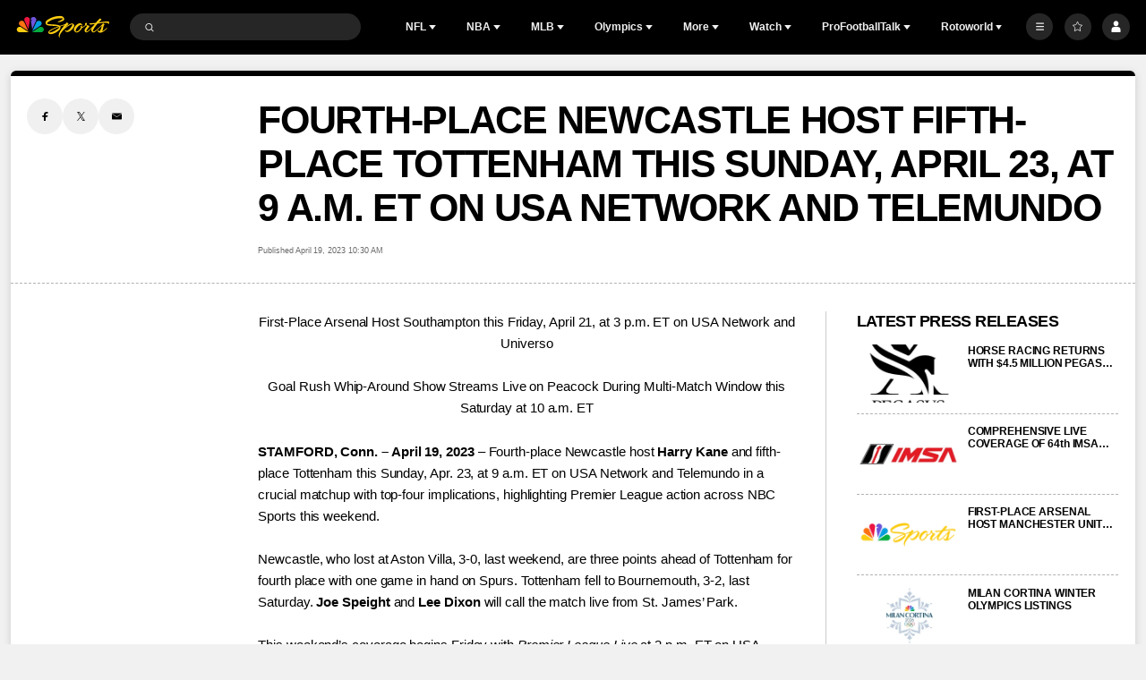

--- FILE ---
content_type: text/html;charset=UTF-8
request_url: https://www.nbcsports.com/pressbox/premier-league/press-releases/fourth-place-newcastle-host-fifth-place-tottenham-this-sunday-april-23-at-9-a-m-et-on-usa-network-and-telemundo
body_size: 57730
content:

<!DOCTYPE html>
<html class="ArticlePage" lang="en-US"


 data-aside


 data-lead="standard">
    <head>

    <!-- Checking for cookies (those get set on login), if present, set the var which Cross-Domain Consent will read from
     this has to run before main script is loaded -->
    <script>
        var token = document.cookie.match(new RegExp('(^| )' + 'jwt' + '=([^;]+)'));
        var id = document.cookie.match(new RegExp('(^| )' + 'prfl' + '=([^;]+)'));
        if (token && id){
            var OneTrust = {
                dataSubjectParams: {
                    id: id[2],
                    isAnonymous: false,
                    token : token[2]
                }
            };
        }

    </script>
    <!-- OneTrust Cookies Consent Notice start -->
    <script src="https://cdn.cookielaw.org/consent/bc8ce68a-b6d0-4e2d-b6ba-5f0f1811d474/otSDKStub.js" integrity="sha384-HBsFIxpR4z9YyqI9Z7n6ZhKHEgXFXTrS62Q0SJRRvEgn2sSTsfRVc6fbJypKmntX" crossorigin="anonymous" data-domain-script="bc8ce68a-b6d0-4e2d-b6ba-5f0f1811d474">
    </script>

    <script>
      function OptanonWrapper() {
        if (window.OneTrust.getGeolocationData().country === 'US') {
          const otButton = document.getElementById('ot-sdk-btn')
          if (otButton) {
            otButton.setAttribute('data-privacy-icon', '')
          }
        }
      }
    </script>

    <script src="https://cdn.cookielaw.org/opt-out/otCCPAiab.js" ccpa-opt-out-ids="USP" ccpa-opt-out-geo="US" ccpa-opt-out-lspa="false">
    </script>
    <!-- OneTrust Cookies Consent Notice end -->


<meta charset="UTF-8">

    <meta property="og:title" content="FOURTH-PLACE NEWCASTLE HOST FIFTH-PLACE TOTTENHAM THIS SUNDAY, APRIL 23, AT 9 A.M. ET ON USA NETWORK AND TELEMUNDO">

    <meta property="og:url" content="https://www.nbcsports.com/pressbox/premier-league/press-releases/fourth-place-newcastle-host-fifth-place-tottenham-this-sunday-april-23-at-9-a-m-et-on-usa-network-and-telemundo">


    <meta property="og:site_name" content="NBC Sports">



    <meta property="og:type" content="article">

    <meta property="article:published_time" content="2023-04-19T14:30:27">

    <meta property="article:modified_time" content="2023-04-19T14:30:27">

    <meta property="article:section" content="Premier League">

    <meta property="article:tag" content="Premier League">

    <meta property="article:tag" content="Soccer">


    <meta name="twitter:card" content="summary_large_image">

    
    
    
    

    
    
    <meta name="twitter:site" content="@NBCSports">

    
    
    <meta name="twitter:title" content="FOURTH-PLACE NEWCASTLE HOST FIFTH-PLACE TOTTENHAM THIS SUNDAY, APRIL 23, AT 9 A.M. ET ON USA NETWORK AND TELEMUNDO">


    <meta property="fb:app_id" content="206053216266379">


        <link data-cssvarsponyfill="true" class="Webpack-css" rel="stylesheet" href="https://nbcsports.brightspotcdn.com/resource/00000187-de45-d718-ada7-fe4596550000/styles/default/All.min.7c1095cbe62e1d9bebd667c51dac5238.gz.css">
    <style>.Page-ad {
    display: none !important;
}</style>
<style>.MpxVideoPlayer .jw-flag-floating.jw-floating-dismissible .jw-float-bar {
    left: auto;
}</style>
<style>
    :root {
        
            
        
    }
    </style>

    <meta name="viewport" content="width=device-width, initial-scale=1, minimum-scale=1, maximum-scale=1"><title>FOURTH-PLACE NEWCASTLE HOST FIFTH-PLACE TOTTENHAM THIS SUNDAY, APRIL 23, AT 9 A.M. ET ON USA NETWORK AND TELEMUNDO - NBC Sports</title><link rel="canonical" href="https://www.nbcsports.com/pressbox/premier-league/press-releases/fourth-place-newcastle-host-fifth-place-tottenham-this-sunday-april-23-at-9-a-m-et-on-usa-network-and-telemundo"><meta name="brightspot.contentId" content="0000018e-e3e2-d13a-a7af-f3fab77600d8"><link rel="apple-touch-icon" sizes="180x180"href="/apple-touch-icon.png"><link rel="icon" type="image/png"href="/favicon-32x32.png"><link rel="icon" type="image/png"href="/favicon-16x16.png"><script type="application/ld+json">{"@context":"http://schema.org","@type":"WebPage","url":"https://www.nbcsports.com/pressbox/premier-league/press-releases/fourth-place-newcastle-host-fifth-place-tottenham-this-sunday-april-23-at-9-a-m-et-on-usa-network-and-telemundo","@id":"https://www.nbcsports.com/pressbox/premier-league/press-releases/fourth-place-newcastle-host-fifth-place-tottenham-this-sunday-april-23-at-9-a-m-et-on-usa-network-and-telemundo/#webpage","isPartOf":{"@id":"https://www.nbcsports.com/#website"},"inLanguage":"en-US","publisher":{"@type":"NewsMediaOrganization","name":"NBC Sports","logo":{"@type":"ImageObject","url":"https://nbcsports.brightspotcdn.com/76/a1/28ae939d488781e23e1813aaecb3/nbc-sports-logo-1.svg"},"url":"https://www.nbcsports.com"},"name":"FOURTH-PLACE NEWCASTLE HOST FIFTH-PLACE TOTTENHAM THIS SUNDAY, APRIL 23, AT 9 A.M. ET ON USA NETWORK AND TELEMUNDO - NBC Sports"}</script><!-- this will add webcomponent polyfills based on browsers. As of 04/29/21 still needed for IE11 and Safari -->
    <script src="https://nbcsports.brightspotcdn.com/resource/00000187-de45-d718-ada7-fe4596550000/webcomponents-loader/webcomponents-loader.ce44f83d1399e8dd41e607b70e0642c9.gz.js"></script>

    <script>
        /**
            This allows us to load the IE polyfills via feature detection so that they do not load
            needlessly in the browsers that do not need them. It also ensures they are loaded
            non async so that they load before the rest of our JS.
        */
        var head = document.getElementsByTagName('head')[0];
        if (!window.CSS || !window.CSS.supports || !window.CSS.supports('--fake-var', 0)) {
            var script = document.createElement('script');
            script.setAttribute('src', "https://nbcsports.brightspotcdn.com/resource/00000187-de45-d718-ada7-fe4596550000/util/IEPolyfills.min.6f55b73d48d7b1d4110f8cf5bcf18d0c.gz.js");
            script.setAttribute('type', 'text/javascript');
            script.async = false;
            head.appendChild(script);
        }
    </script>

    <script>
        
        window.resourceBaseUrl = 'https://nbcsports.brightspotcdn.com/resource/webpack/'

        
        

        
        var waitForGlobal = function(variableName, callback, interval = 50, timeout = 5000) { let elapsedTime = 0;if (window[variableName] !== undefined) {callback();return;} const checkInterval = setInterval(() => { elapsedTime += interval; if (window[variableName] !== undefined) { clearInterval(checkInterval); callback(window[variableName]); } else if (elapsedTime >= timeout) { clearInterval(checkInterval); console.error(`Timeout: The variable '${variableName}' was not found within the specified time.`); }}, interval);}

        
        var isBSPPreview = false
        
    </script>
    
        <script src="https://nbcsports.brightspotcdn.com/resource/00000187-de45-d718-ada7-fe4596550000/styles/default/All.min.269cc312c335f5bd40f121139607b1f2.gz.js" async></script>
    

    
        
<!--START Lightbox Javascript-->
<script async type="text/plain" class="optanon-category-4" src='https://www.lightboxcdn.com/vendor/ffc155a5-eba8-47bf-8e99-ed72cbcffdaf/lightbox_speed.js'></script>
<!--END Lightbox Javascript-->

<script type="text/plain" class="optanon-category-4">

  window.fbAsyncInit = function() {
      FB.init({
          
              appId : '206053216266379',
          
          xfbml : true,
          version : 'v2.9'
      });
  };

  (function(d, s, id){
     var js, fjs = d.getElementsByTagName(s)[0];
     if (d.getElementById(id)) {return;}
     js = d.createElement(s); js.id = id;
     js.src = "//connect.facebook.net/en_US/sdk.js";
     fjs.parentNode.insertBefore(js, fjs);
   }(document, 'script', 'facebook-jssdk'));
</script>
<!-- Start Freewheel Ad Head Script -->
<script type="text/plain" class="optanon-category-4">
    // Calculate page view random number
    const precision = 8
    let page_view_random_number = Math.round(Math.pow(10, precision) * Math.random())
    // Load/populate unique visitor ID from local storage
    if (!localStorage.getItem('_fw_vcid2')) {
        localStorage.setItem('_fw_vcid2', '' + Math.round(Math.pow(10, precision) * Math.random()))
    }
    let fw_vcid2 = localStorage.getItem('_fw_vcid2')
    window._fw_vcid2_key = fw_vcid2
    window.csid_key = 'nbcsports_embed_on_domain'
    
    
    window.sfid_key = '751525'
    
</script>
<!-- End Freewheel Ad Head Script -->
<script>
    
        var analyticsMetadata = {"event":"Page Loaded","nbcs":{"business":"NBCSports","contentid":"0000018e-e3e2-d13a-a7af-f3fab77600d8","contenttitle":"FOURTH-PLACE NEWCASTLE HOST FIFTH-PLACE TOTTENHAM THIS SUNDAY, APRIL 23, AT 9 A.M. ET ON USA NETWORK AND TELEMUNDO","contenttype":"Press Release","publishdate":"04/19/2023|02:30","release_version":"2025.12.18"}};
    

    window.appEventData = window.appEventData || [];

    if (analyticsMetadata) {
        window.appEventData.push(analyticsMetadata);
    }

    
    if ((window.location.href.indexOf('localhost:8080') > -1) || (window.location.href.indexOf('.lower.nbc-sports.') > -1)) { window.s_account = 'nbcusportsgroupglobaldev,nbcusportsgroupnbcsportsdev' } else { window.s_account = 'nbcusportsgroupglobal,nbcusportsgroupnbcsports' }

    
    window.s_linkInternalFilters = 'javascript:,nbcsports.com'
</script>

    <script type="text/plain" class="optanon-category-6-7" src="https://assets.adobedtm.com/a2ef59fba8e9/ffbecea365ae/launch-20629b03d5f7.min.js" async></script>


    <script type="text/plain" class="optanon-category-6-7" src="https://nbcsports.brightspotcdn.com/resource/00000187-de45-d718-ada7-fe4596550000/vendor/adobe/VideoHeartbeat.min.f03ec31d509c4b1c8367350bee700b05.gz.js" async></script>


<script type="text/plain" class="optanon-category-4" class="admiral">!(function(M,_name){M[_name]=M[_name]||function h(){(h.q=h.q||[]).push(arguments)},M[_name].v=M[_name].v||2,M[_name].s="3";})(window,decodeURI(decodeURI('%61%64m%25%369%25%37%32%2561%25%36c')));!(function(M,h,Z,R,o,a,b,v,S,y,Y,q,A,T,B,r,U,C,x,D,n,O,c,W,t){function w(Z,a){navigator.onLine&&D&&(D=!1,(a=(function(M,h,Z){if(!r)return!1;for(h=(M=r.getEntriesByType("resource")).length;Z=M[--h];)if(!Z.deliveryType&&Z.transferSize>300&&Z.fetchStart>U)return!0;return!1})())||(t=8),!n&&x&&(t=16),!n&&!a||(function(Z,a,b){if(!/bot|spider|headlesschrome|java\//i.test(navigator.userAgent||"")&&(new(function(){Z=(function h(e,t,r,n){if(!e||(function e(r,n,i,o){for(o=0;r&&o<r.length;o+=2)o>0&&(r[o+1]||[]).unshift(i),i=(n=t[r[o]])&&n(e,r[o+1]||[]);return i})(e))return r.apply(this,n||[])}([0,[[[1,[[2,[[[4,["%256%31%256%34%256%64%62%25%36%35n%25%36%35%66%2569%74s"],3,[""]]]]]]]]]],[function c(e,t){for(var r=t[0]&&t[0].length>0,n=0;r&&n<t[0].length;n++)r=e(t[0][n]);return r},function a(e,t){return!e(t[0])},function o(e,t){for(var r=!1,n=0;!r&&t[0]&&n<t[0].length;n++)r=e(t[0][n]);return r},function u(e,t,r,n){return r=t[0]||"",(n=t[1]||"")?-1!==r.indexOf(n):!!r},function f(e,t,r){return(r=(document.cookie||"").match(new RegExp("(^|;\\s*)"+decodeURI(decodeURI(t[0]))+"\\s*=\\s*([^;]+)")))?r[2]:void 0}],function(d,c,e,f,i,m,y){e=d.createElement("div");e.innerHTML="<div class=\"DCDOr\"><div class=\"eRIqgq a__s1p0xe8r-0\"><div class=\"ezkXGa a__s1p0xe8r-0\"><div class=\"jozuUb\"><img src=\"https://nbcsports.brightspotcdn.com/78/7b/4d40c7eb4d0f996e8345b5330657/nbc-logo-for-header.svg\" class=\"hgqALM\"><\/img><\/div><div class=\"kdFgxO\"><h3 class=\"kMGqeO\">Disable Your Adblocker<\/h3><div class=\"eFEjHN\">We use ads to keep our content free. To access our site, disable your adblocker.<\/div><button data-fbhx6-0 data-zj7hc3zfxd=\"https://my.ge%74%61dmir%61%6c.com/instructions\" class=\"cAnYvb a__s1p0xe8r-1\">Disable my adblocker<\/button><button data-fbhx6-2 class=\"dDuvyE a__s1p0xe8r-1\">Continue without disabling<\/button><\/div><\/div><\/div><div class=\"idHFrh\"><span class=\"bRORkN\"><a href=\"https://%67%65tadm%69r%61%6c.typeform.com/to/s8M2nY5H\" target=\"_blank\" class=\"dWdYmI\">Contact support<\/a><\/span><span class=\"bRORkN\">|<\/span><span class=\"bRORkN\"><a href=\"https://%67%65%74%61dmi%72%61%6c.com/pb/\" target=\"_blank\" class=\"dWdYmI\">We're using <img src=\"https://pubgifs.com/412d3539333332413845434333313846313438383946383241422d38_logo.svg\" class=\"ggJJaU\"><\/img><\/a><\/span><\/div><\/div>";function onClose(){e.remove()}f=["click",function(e){var t=e.currentTarget.getAttribute("data-zj7hc3zfxd"),r=e.currentTarget.parentElement,n=document.createElement("iframe");n.src=t,n.style="margin: 36px 0;outline: 0;border: 0;width: 100%;height: 400px;",r.replaceWith(n);var i=function(e){var t=e.data,o=t.goBack,c=t.blockerDisabled;o?(n.replaceWith(r),window.removeEventListener("message",i)):c&&window.location.reload()};window.addEventListener("message",i)},"click",onClose];for (i=0;i<f.length;i+=2){(m=e.querySelector('[data-fbhx6-'+i+']'))&&m.addEventListener(f[i],f[i+1])}y=d.createElement("style");y[c](d.createTextNode(".DCDOr{all:initial;position:fixed;top:0;right:0;bottom:0;left:0;font-family:Arial;overflow:auto;background-color:rgba(255,255,255,1);z-index:2147483647;}.DCDOr .a__s1p0xe8r-0{width:100%;height:100%;margin:0 auto;}.DCDOr .a__s1p0xe8r-1{cursor:pointer;border:none;font-weight:700;}.eRIqgq{max-width:740px;position:relative;}.ezkXGa{box-sizing:border-box;display:-webkit-box;display:-webkit-flex;display:-ms-flexbox;display:flex;-webkit-flex-direction:column;-ms-flex-direction:column;flex-direction:column;-webkit-align-items:flex-start;-webkit-box-align:flex-start;-ms-flex-align:flex-start;align-items:flex-start;-webkit-box-pack:center;-webkit-justify-content:center;-ms-flex-pack:center;justify-content:center;}.kdFgxO{display:inline-block;max-width:700px;width:100%;margin-top:48px;padding-top:48px;border-top:1px solid #121e401f;color:rgba(24,33,57,1);}.idHFrh{position:fixed;bottom:0;height:40px;width:100%;text-align:center;line-height:40px;font-size:13px;color:rgba(12,44,91,1);background-color:rgba(24,33,57,0.05);}.jozuUb{display:block;}.hgqALM{max-width:150px;max-height:150px;}.ggJJaU{height:15px;vertical-align:middle;}.kMGqeO{box-sizing:border-box;text-align:left;margin:0 0 5px;font-size:24px;line-height:28px;font-weight:500;}.eFEjHN{box-sizing:border-box;text-align:left;margin:0 0 15px;font-size:14px;line-height:22px;}.bRORkN{display:inline-block;margin-right:5px;line-height:40px;}.dWdYmI{-webkit-text-decoration:none;text-decoration:none;color:rgba(12,44,91,1);}.cAnYvb{width:100%;height:33px;background-color:rgba(41,98,255,1);color:rgba(244,244,246,1);border-radius:3px;margin-bottom:24px;}.dDuvyE{background-color:rgba(255,255,255,1);color:rgba(12,44,91,1);}"));d.body[c](y);d.body[c](e);window[decodeURI(decodeURI('%25%35%66%61%2564%256%64S%25%374%61t%2569%2563%2545n%67%2561%25%367e%255%32%25%36%35%256%65%256%34%25%36%35r%65d'))]=!0;return {"candidates":[{"batchID":"66ec4d4b899fac3121ce65ca","candidateID":"66ec4d4b899fac3121ce65c9","groups":["purpose:failsafe"],"payload":{"name":"Failsafe"},"payloadType":"template","simpleCriteria":{},"triggers":[{"type":"adblockerDisabled"}],"tsUpdated":1726762337.272}]}},[document,"appendChild"]))}),!y++)){a=h.sessionStorage;try{b=JSON.parse(a[R(R(Y))]).slice(-4)}catch(v){b=[]}b.push([o(),{p:""+h.location,r:""+M.referrer,cs:Z,t:1,fc:t}]),a[R(R(Y))]=JSON.stringify(b)}})())}r=h.performance,x=h.fetch,A=R(R('%61d%25%36%64%2569%2572al')),T=R(R('%256%31%64m%72%25%36%63%4co%25%361%256%34%65%256%34')),D=!x,(function F(R,a,y,Y,c,W){function t(){h[T]&&Z(B),W||h[A]&&h[A].a&&"function"==typeof h[A].a.ready||E()}function E(M){y&&c.removeChild(y),Z(B),M&&!1===M.isTrusted||a>=4?(h.setTimeout(w,n!==undefined||D?0:Math.max(4e3-(o()-C),Math.max(2e3-((r&&r.now())-U),0))),D=!0):F(a<2?R:q,++a)}(W=R===q)&&3===a&&x(R).then((function(M){M.ok?M.text().then((function(M){M.includes(T)?Z(B):E({})}),(function(M){E({})})):E({})}),(function(M){E({})})),y=M.createElement(b),Y=M[S](b)[0],c=Y.parentNode,y.async=1,y.src=R,1==a&&x&&(C=o(),x((function(Z,R,o,a,b,v,y,Y){for(R=(Z=M[S]("link")).length,a=(h.origin||"").length||1;a&&(o=Z[--R]);)if(b=(o.href||"").substring(0,a),y=0===(o.type||"").indexOf("image/"),Y="icon"===o.rel||(o.rel||"").indexOf(" icon")>=0,(y||Y)&&("/"===b[0]||b===h.origin)&&(v=o.href,y&&Y))return o.href;return v||"/favicon.ico"})(),{mode:"no-cors",credentials:"omit",cache:"no-cache"}).then((function(){n=!0,w()}),(function(M){n=!1}))),O=0,1===a&&O?O(y,(function(M){M||t()})):y[v]&&(B=h.setTimeout(t,W?3e4:6e3),y[v]("error",E),y[v]("load",t)),c.insertBefore(y,Y)})("https://cloudchickens.com/build/nf7ib8r33z_5y.app.js",0),U=r&&r.now()})(document,window,clearTimeout,decodeURI,Date.now,0,"script","addEventListener","getElementsByTagName",0,'%61%66%257%33%76%2569s%25%369t%25%373',"https://succeedscene.com/admr/site-adbanner.js");;
!(function(M,h,Z,R,o){function a(R,o){try{a=M.localStorage,(R=JSON.parse(a[decodeURI(decodeURI('ge%2574%25%349t%25%36%35%256%64'))](Z)).lgk||[])&&(o=M[h].pubads())&&R.forEach((function(M){M&&M[0]&&o.setTargeting(M[0],M[1]||"")}))}catch(b){}var a}try{(o=M[h]=M[h]||{}).cmd=o.cmd||[],typeof o.pubads===R?a():typeof o.cmd.unshift===R?o.cmd.unshift(a):o.cmd.push(a)}catch(b){}})(window,decodeURI(decodeURI('g%256%66%256fg%256%63%65%257%34%2561%2567')),"_a"+decodeURI(decodeURI("%25%35%31%255%330%31O%54M%7a%25%34dk%254%35%34RU%254eD%4d%257%61%2545%253%34R%6a%254%350%4f%25%34%34%256%375%25%352j%25%36%37%25%37%39%2551%2555I%74%4f%25%34%31")),"function");;
;</script>

<script type="text/plain" class="optanon-category-4-6-7">
    var mpscall = {
        "site": "nbcsports-v2-web", "path": "/pressbox/premier-league/press-releases/fourth-place-newcastle-host-fifth-place-tottenham-this-sunday-april-23-at-9-a-m-et-on-usa-network-and-telemundo", "cat": "Premier League|NBC Sports Press Box", "cag['akw']": "Premier League|Soccer|Pressbox Tag"}
    var mpsopts = {
        "host": "mps.nbcuni.com",
        "maxpathsegs": 100
    }

    var mps = mps || {};
    mps._ext = mps._ext || {};
    mps._adsheld = [];
    mps._queue = mps._queue || {};
    mps._queue.mpsloaded = mps._queue.mpsloaded || [];
    mps._queue.mpsinit = mps._queue.mpsinit || [];
    mps._queue.gptloaded = mps._queue.gptloaded || [];
    mps._queue.adload = mps._queue.adload || [];
    mps._queue.adclone = mps._queue.adclone || [];
    mps._queue.adview = mps._queue.adview || [];
    mps._queue.refreshads = mps._queue.refreshads || [];
    mps.__timer = Date.now() || function () {
        return new Date
    };
    mps.__intcode = "v2";
    if (typeof mps.getAd !== "function") mps.getAd = function (adunit) {
        if (typeof adunit !== "string") return false;
        var slotId = "mps-getad-" + adunit.replace(/\W/g, "");
        if (!mps._ext || !mps._ext.loaded) {
            mps._queue.gptloaded.push(function () {
                typeof mps._gptfirst === "function" && mps._gptfirst(adunit, slotId);
                mps.insertAd("#" + slotId, adunit)
            });
            mps._adsheld.push(adunit)
        }
        return '<div id="' + slotId + '" class="mps-wrapper" data-mps-fill-slot="' + adunit + '"></div>'
    };
    (function () {
        head = document.head || document.getElementsByTagName("head") [0], mpsload = document.createElement("script");
        mpsload.src = "//" + mpsopts.host + "/fetch/ext/load-" + mpscall.site + ".js? nowrite=2";
        mpsload.id = "mps-load";
        head.insertBefore(mpsload, head.firstChild)
    })();
</script>


<script type="text/plain" class="optanon-category-4">
    window.mParticleIdentityCallback = function (result) {
        if (!result) {
            console.log('No result received!')
            return
        }
        

        if (result.getUser()) {
            //IDSync request succeeded, mutate attributes or query for the MPID as needed
            
            return;
        }
        let codes = window.mParticle.Identity.HTTPCodes;
        switch(result.httpCode) {
            case codes.noHttpCoverage:
                // retry the IDSync request
                
                break;
            case codes.activeIdentityRequest:
                //inspect your implementation if this occurs frequency
                //otherwise retry the IDSync request
                
                break;
            case 429:
                //inspect your implementation if this occurs frequency
                //otherwise retry the IDSync request
                
                break;
            case codes.validationIssue:
            case 400:
                console.log('mParticle Request Error Occurred!')
                console.log(result.body);
                // inspect result.body to determine why the request failed
                // this typically means an implementation issue
                break;
            default:
                
        }
    },
    window.mParticle = {
        config: {
            isDevelopmentMode: false,
            logLevel: "warning",
            identifyRequest: {
                userIdentities: {},
            },
            identityCallback: function (result) {
                window.mParticleIdentityCallback(result)
            },
        },
    };

    (
    function(e){window.mParticle=window.mParticle||{};window.mParticle.EventType={Unknown:0,Navigation:1,Location:2,Search:3,Transaction:4,UserContent:5,UserPreference:6,Social:7,Other:8};window.mParticle.eCommerce={Cart:{}};window.mParticle.Identity={};window.mParticle.config=window.mParticle.config||{};window.mParticle.config.rq=[];window.mParticle.config.snippetVersion=2.3;window.mParticle.ready=function(e){window.mParticle.config.rq.push(e)};var i=["endSession","logError","logBaseEvent","logEvent","logForm","logLink","logPageView","setSessionAttribute","setAppName","setAppVersion","setOptOut","setPosition","startNewSession","startTrackingLocation","stopTrackingLocation"];var n=["setCurrencyCode","logCheckout"];var t=["identify","login","logout","modify"];i.forEach(function(e){window.mParticle[e]=o(e)});n.forEach(function(e){window.mParticle.eCommerce[e]=o(e,"eCommerce")});t.forEach(function(e){window.mParticle.Identity[e]=o(e,"Identity")});function o(i,n){return function(){if(n){i=n+"."+i}var e=Array.prototype.slice.call(arguments);e.unshift(i);window.mParticle.config.rq.push(e)}}var r,c,a=window.mParticle.config,s=a.isDevelopmentMode?1:0,l="?env="+s,w=window.mParticle.config.dataPlan;if(w){r=w.planId;c=w.planVersion;if(r){if(c&&(c<1||c>1e3)){c=null}l+="&plan_id="+r+(c?"&plan_version="+c:"")}}var d=window.mParticle.config.versions;var m=[];if(d){Object.keys(d).forEach(function(e){m.push(e+"="+d[e])})}var f=document.createElement("script");f.type="text/javascript";f.async=true;f.src=("https:"==document.location.protocol?"https://jssdkcdns":"http://jssdkcdn")+".mparticle.com/js/v2/"+e+"/mparticle.js"+l+"&"+m.join("&");var p=document.getElementsByTagName("script")[0];p.parentNode.insertBefore(f,p)}
    )
    ("us1-d26be8b82e8a5a4faf49eabd169d04f6");

    
    //page load event
    mParticle.logEvent(
        'Page Load',
        mParticle.EventType.Navigation, {
        'Article ID': '0000018e-e3e2-d13a-a7af-f3fab77600d8',
        'Author': 'None',
        'Business': 'NBCSports',
        //Content_Hub: _satellite.getVar('dl_nbcs.contenthub'),
        'League': 'None',
        'Orientation': window.innerHeight > window.innerWidth
            ? 'Portrait'
            : 'Landscape',
        'Page Name': document.title,
        'Page Type': 'None',
        'Platform':
            navigator.appVersion.match(/Windows Phone/i)
                ? 'Windows Phone'
                : navigator.appVersion.match(/Kindle|Silk/i)
                    ? 'Kindle'
                    : navigator.appVersion.match(/iPhone|iPad|iPod/i)
                        ? 'iOS'
                        : navigator.appVersion.match(/Mac OS|Macintosh/i)
                            ? 'Mac OS X'
                            : navigator.appVersion.match(/Windows/i)
                                ? 'Windows'
                                : navigator.appVersion.match(/Android/i)
                                    ? 'Android'
                                    : navigator.appVersion.match(/mobile|opera m/i)
                                        ? 'Other Mobile'
                                        : navigator.appVersion.match(/AppleTV|SMART-TV|SmartTV/i)
                                            ? 'tvOS'
                                            : navigator.appVersion.match(/Linux|X11/i) ? 'Linux' : 'Unknown OS',
        'Player': 'None',
        'Product': window.location.hostname || 'www.nbcsports.com',
        'Published Date': '04/19/2023',
        'Referring Page': document.referrer || 'None',
        'Sport': 'None',
        'Team': 'None',
        //Site_Type: _satellite.getVar('dl_nbcs.sitetype'),
        //Sub_Feature: _satellite.getVar('dl_nbcs.subfeature'),
        //Sub_Feature_Detail: _satellite.getVar('dl_nbcs.subfeaturedetail'),
        'URL': window.location.href,
        //User_ID: _satellite.getVar('dl_nbcs.userid'),
    });
    
</script>

    
    
    
</head>


     
    <body class="Page-body" data-user-notloggedin>
        
        <!-- Putting icons here, so we don't have to include in a bunch of -body hbs's -->
<svg xmlns="http://www.w3.org/2000/svg" style="display:none" id="iconsMap">
    <symbol id="annotation" viewBox="0 0 11 11">
        <path fill-rule="evenodd" clip-rule="evenodd" d="M0 2C0 0.895431 0.895431 0 2 0H6C7.10457 0 8 0.895431 8 2V3H9C10.1046 3 11 3.89543 11 5V9C11 10.1046 10.1046 11 9 11H5C3.89543 11 3 10.1046 3 9V8H2C0.895431 8 0 7.10457 0 6V2ZM5 4H9C9.55228 4 10 4.44772 10 5V9C10 9.55228 9.55228 10 9 10H5C4.44772 10 4 9.55228 4 9V5C4 4.44772 4.44772 4 5 4Z" fill="currentColor"/>
    </symbol>
    <symbol id="arrow-down" viewBox="0 0 8 6" xmlns="http://www.w3.org/2000/svg">
        <path d="M4 5.91699L0.25 0.916992L7.75 0.916992L4 5.91699Z" />
    </symbol>
    <symbol id="arrow-left" viewBox="0 0 12 11"  xmlns="http://www.w3.org/2000/svg">
        <path d="M6.97247 1.26796C7.13181 1.11103 7.02069 0.839844 6.79705 0.839844L5.34549 0.839844C5.27984 0.839844 5.21683 0.865664 5.17006 0.911728L0.34719 5.66173C0.247758 5.75966 0.247757 5.92003 0.34719 6.01796L5.17006 10.768C5.21683 10.814 5.27984 10.8398 5.34549 10.8398L6.79705 10.8398C7.02069 10.8398 7.13181 10.5687 6.97247 10.4117L3.19284 6.6892L11.583 6.6892C11.7211 6.6892 11.833 6.57727 11.833 6.4392L11.833 5.24048C11.833 5.10241 11.7211 4.99048 11.583 4.99048L3.19284 4.99048L6.97247 1.26796Z"/>
    </symbol>
    <symbol id="arrow-right" viewBox="0 0 4 6" fill="none" xmlns="http://www.w3.org/2000/svg">
        <path d="M3.75 3L0.75 0.75L0.75 5.25L3.75 3Z" fill="black"/>
    </symbol>

    <symbol id="bookmark" viewBox="0 0 14 18"  xmlns="http://www.w3.org/2000/svg">
        <path d="M1 1V17L7 13L13 17V1H1Z" stroke-width="1.5" stroke-linejoin="round"/>
    </symbol>
    <symbol id="bookmark-active" viewBox="0 0 14 18"  xmlns="http://www.w3.org/2000/svg">
        <path d="M1 1V17L7 13L13 17V1H1Z" stroke-width="1.5" stroke-linejoin="round"/>
    </symbol>
    <symbol id="camera" width="17" height="16" viewBox="0 0 17 16" xmlns="http://www.w3.org/2000/svg">
        <g>
            <path fill-rule="evenodd" clip-rule="evenodd" d="M12.0613 2.68377C11.9251 2.27543 11.543 2 11.1126 2H5.88743C5.457 2 5.07486 2.27543 4.93875 2.68377L4.72793 3.31623C4.59182 3.72457 4.20968 4 3.77925 4H2.83336C2.28108 4 1.83336 4.44772 1.83336 5V11.9999L1.83336 11.9999L1.83334 12L1.83335 12L1.83336 12V13C1.83336 13.5523 2.28107 14 2.83336 14H14.1667C14.719 14 15.1667 13.5523 15.1667 13V5C15.1667 4.44772 14.719 4 14.1667 4H13.2208C12.7903 4 12.4082 3.72457 12.2721 3.31623L12.0613 2.68377ZM8.50003 10.6667C9.6046 10.6667 10.5 9.77124 10.5 8.66667C10.5 7.5621 9.6046 6.66667 8.50003 6.66667C7.39546 6.66667 6.50003 7.5621 6.50003 8.66667C6.50003 9.77124 7.39546 10.6667 8.50003 10.6667ZM8.50003 11.3333C9.97279 11.3333 11.1667 10.1394 11.1667 8.66667C11.1667 7.19391 9.97279 6 8.50003 6C7.02727 6 5.83336 7.19391 5.83336 8.66667C5.83336 10.1394 7.02727 11.3333 8.50003 11.3333ZM12.5 7.33333C12.8682 7.33333 13.1667 7.03486 13.1667 6.66667C13.1667 6.29848 12.8682 6 12.5 6C12.1318 6 11.8334 6.29848 11.8334 6.66667C11.8334 7.03486 12.1318 7.33333 12.5 7.33333Z"/>
        </g>
    </symbol>
    <symbol id="calendar" viewBox="0 0 16 16" xmlns="http://www.w3.org/2000/svg">
        <path fill-rule="evenodd" clip-rule="evenodd" d="M10.4999 1.33301C10.2238 1.33301 9.99992 1.55687 9.99992 1.83301V2.66634H5.99992V1.83301C5.99992 1.55687 5.77606 1.33301 5.49992 1.33301H5.16658C4.89044 1.33301 4.66658 1.55686 4.66658 1.83301V2.66634H2.33325C1.78097 2.66634 1.33325 3.11406 1.33325 3.66634V13.6663C1.33325 14.2186 1.78097 14.6663 2.33325 14.6663H13.6666C14.2189 14.6663 14.6666 14.2186 14.6666 13.6663V3.66634C14.6666 3.11406 14.2189 2.66634 13.6666 2.66634H11.3333V1.83301C11.3333 1.55687 11.1094 1.33301 10.8333 1.33301H10.4999ZM5.16659 4.66634C4.89044 4.66634 4.66658 4.44248 4.66658 4.16634L2.83325 4.16634V6.49967H13.1666V4.16634H11.3333C11.3333 4.44248 11.1094 4.66634 10.8333 4.66634H10.4999C10.2238 4.66634 9.99992 4.44248 9.99992 4.16634L5.99992 4.16634C5.99992 4.44248 5.77606 4.66634 5.49992 4.66634H5.16659ZM13.1666 7.99967H2.83325V13.1663H13.1666V7.99967Z" />
    </symbol>

    <symbol id="caret-left" viewBox="0 0 24 24"  xmlns="http://www.w3.org/2000/svg">
        <g>
            <path d="M15.5 5L9 11.5L15.5 18" stroke-width="1.5"/>
        </g>
    </symbol>
    <symbol id="caret-fat" viewBox="0 0 10 7"  xmlns="http://www.w3.org/2000/svg">
        <g>
            <path d="M4.54541 0.5L0.0454102 6.5L9.04541 6.5L4.54541 0.5Z"/>
        </g>
    </symbol>

    <symbol id="close-x" viewBox="0 0 14 14"  xmlns="http://www.w3.org/2000/svg">
        <g>
            <path fill-rule="nonzero" d="M6.336 7L0 .664.664 0 7 6.336 13.336 0 14 .664 7.664 7 14 13.336l-.664.664L7 7.664.664 14 0 13.336 6.336 7z"></path>
        </g>
    </symbol>
    <symbol id="close-x-secondary" viewBox="0 0 20 20" fill="none" xmlns="http://www.w3.org/2000/svg">
        <path d="M1.85449 18.146C1.94759 18.2391 2.05501 18.3 2.17676 18.3286C2.30566 18.3644 2.43099 18.3644 2.55273 18.3286C2.67448 18.3 2.7819 18.2391 2.875 18.146L10.0078 11.0239L17.1299 18.146C17.2158 18.2391 17.3197 18.3 17.4414 18.3286C17.5703 18.3644 17.6956 18.368 17.8174 18.3394C17.9463 18.3107 18.0573 18.2463 18.1504 18.146C18.2435 18.0529 18.3044 17.9455 18.333 17.8237C18.3617 17.702 18.3617 17.5802 18.333 17.4585C18.3044 17.3296 18.2435 17.2186 18.1504 17.1255L11.0283 10.0034L18.1504 2.87061C18.2435 2.77751 18.3044 2.67008 18.333 2.54834C18.3688 2.4266 18.3688 2.30485 18.333 2.18311C18.3044 2.0542 18.2435 1.94678 18.1504 1.86084C18.0501 1.76058 17.9391 1.69613 17.8174 1.66748C17.6956 1.63167 17.5703 1.63167 17.4414 1.66748C17.3197 1.69613 17.2158 1.76058 17.1299 1.86084L10.0078 8.98291L2.875 1.86084C2.7819 1.76058 2.6709 1.69613 2.54199 1.66748C2.42025 1.63167 2.2985 1.63167 2.17676 1.66748C2.05501 1.69613 1.94759 1.76058 1.85449 1.86084C1.76139 1.94678 1.69694 2.0542 1.66113 2.18311C1.63249 2.30485 1.63249 2.4266 1.66113 2.54834C1.69694 2.67008 1.76139 2.77751 1.85449 2.87061L8.97656 10.0034L1.85449 17.1255C1.76139 17.2186 1.69694 17.3296 1.66113 17.4585C1.63249 17.5802 1.63249 17.702 1.66113 17.8237C1.68978 17.9455 1.75423 18.0529 1.85449 18.146Z" fill="black"/>
    </symbol>
    <symbol id="close-x-dark" viewBox="0 0 9 8" xmlns="http://www.w3.org/2000/svg">
        <rect x="0.556152" y="1.22186" width="1.6875" height="9.5625" transform="rotate(-45 0.556152 1.22186)" fill="white"/>
        <rect x="1.68164" y="7.97186" width="1.6875" height="9.5625" transform="rotate(-135 1.68164 7.97186)" fill="white"/>
    </symbol>
    <symbol id="copy" viewBox="0 0 12 12">
        <g fill-rule="evenodd">
            <path d="M10.199 2.378c.222.205.4.548.465.897.062.332.016.614-.132.774L8.627 6.106c-.187.203-.512.232-.75-.014a.498.498 0 0 0-.706.028.499.499 0 0 0 .026.706 1.509 1.509 0 0 0 2.165-.04l1.903-2.06c.37-.398.506-.98.382-1.636-.105-.557-.392-1.097-.77-1.445L9.968.8C9.591.452 9.03.208 8.467.145 7.803.072 7.233.252 6.864.653L4.958 2.709a1.509 1.509 0 0 0 .126 2.161.5.5 0 1 0 .68-.734c-.264-.218-.26-.545-.071-.747L7.597 1.33c.147-.16.425-.228.76-.19.353.038.71.188.931.394l.91.843.001.001zM1.8 9.623c-.222-.205-.4-.549-.465-.897-.062-.332-.016-.614.132-.774l1.905-2.057c.187-.203.512-.232.75.014a.498.498 0 0 0 .706-.028.499.499 0 0 0-.026-.706 1.508 1.508 0 0 0-2.165.04L.734 7.275c-.37.399-.506.98-.382 1.637.105.557.392 1.097.77 1.445l.91.843c.376.35.937.594 1.5.656.664.073 1.234-.106 1.603-.507L7.04 9.291a1.508 1.508 0 0 0-.126-2.16.5.5 0 0 0-.68.734c.264.218.26.545.071.747l-1.904 2.057c-.147.16-.425.228-.76.191-.353-.038-.71-.188-.931-.394l-.91-.843z"></path>
            <path d="M8.208 3.614a.5.5 0 0 0-.707.028L3.764 7.677a.5.5 0 0 0 .734.68L8.235 4.32a.5.5 0 0 0-.027-.707"></path>
        </g>
    </symbol>
    <symbol id="download" xmlns="http://www.w3.org/2000/svg" viewBox="0 0 24 24">
        <g fill="none" fill-rule="evenodd">
            <g>
                <g>
                    <g>
                        <path d="M0 0H24V24H0z" transform="translate(-802.000000, -1914.000000) translate(0.000000, 1756.000000) translate(802.000000, 158.000000)"/>
                        <path fill="currentColor" fill-rule="nonzero" d="M12 2C6.49 2 2 6.49 2 12s4.49 10 10 10 10-4.49 10-10S17.51 2 12 2zm-1 8V6h2v4h3l-4 4-4-4h3zm6 7H7v-2h10v2z" transform="translate(-802.000000, -1914.000000) translate(0.000000, 1756.000000) translate(802.000000, 158.000000)"/>
                    </g>
                </g>
            </g>
        </g>
    </symbol>
    <symbol id="email" viewBox="0 0 24 24"  xmlns="http://www.w3.org/2000/svg">
        <g>
            <path d="M2 5.49318L12 12.8265L22 5.49318C22 5.2208 21.7792 5 21.5068 5H2.49318C2.2208 5 2 5.2208 2 5.49318Z" />
            <path d="M2 6.64016V18C2 18.5523 2.44772 19 3 19H21C21.5523 19 22 18.5523 22 18V6.64016L12 13.9735L2 6.64016Z" />
        </g>
    </symbol>
    <symbol id="facebook" viewBox="0 0 24 24"  xmlns="http://www.w3.org/2000/svg">
        <g>
            <path d="M13.0414 13.6272V22H9.19527V13.6272H6V10.2322H9.19527V8.99704C9.19527 4.41124 11.1109 2 15.1642 2C16.4068 2 16.7175 2.1997 17.3979 2.36243V5.72041C16.6361 5.58728 16.4216 5.51331 15.6302 5.51331C14.6908 5.51331 14.1879 5.77959 13.7293 6.30473C13.2707 6.82988 13.0414 7.73965 13.0414 9.04142V10.2396H17.3979L16.2293 13.6346H13.0414V13.6272Z" />
        </g>
    </symbol>
    <symbol id="instagram" viewBox="0 0 24 24"  xmlns="http://www.w3.org/2000/svg">
        <g>
            <path fill-rule="evenodd" clip-rule="evenodd" d="M18.6571 22H5.34292C3.50308 22 2 20.4969 2 18.6571V5.34292C2 3.50308 3.50308 2 5.34292 2H18.6571C20.4969 2 22 3.50308 22 5.34292V18.6571C22 20.5051 20.5051 22 18.6571 22ZM12.0041 17.1375C10.6324 17.1375 9.34288 16.6037 8.37368 15.6345C7.40449 14.6653 6.87061 13.3757 6.87061 12.0041C6.87061 10.6324 7.40449 9.34288 8.37368 8.37369C9.34288 7.40449 10.6324 6.87061 12.0041 6.87061C13.3757 6.87061 14.6653 7.40449 15.6345 8.37369C16.6037 9.34288 17.1375 10.6324 17.1375 12.0041C17.1375 13.3757 16.6037 14.6653 15.6345 15.6345C14.6571 16.6037 13.3757 17.1375 12.0041 17.1375ZM12.0041 7.96301C9.7782 7.96301 7.96301 9.76999 7.96301 12.0041C7.96301 14.2299 9.76999 16.0451 12.0041 16.0451C14.2299 16.0451 16.0451 14.2382 16.0451 12.0041C16.0369 9.7782 14.2299 7.96301 12.0041 7.96301ZM19.1241 5.71661C19.1241 6.26097 18.6828 6.70226 18.1385 6.70226C17.5941 6.70226 17.1528 6.26097 17.1528 5.71661C17.1528 5.17225 17.5941 4.73096 18.1385 4.73096C18.6828 4.73096 19.1241 5.17225 19.1241 5.71661Z"/>
        </g>
    </symbol>
    <symbol id="linkedin" viewBox="0 0 14 14" xmlns="http://www.w3.org/2000/svg">
        <path d="M9.245 7.318c-.704 0-1.273.57-1.273 1.273v4.454H4.79s.038-7.636 0-8.272h3.182v.945s.985-.919 2.507-.919c1.884 0 3.22 1.364 3.22 4.012v4.234h-3.182V8.591c0-.703-.57-1.273-1.272-1.273zM1.92 3.5h-.018C.94 3.5.318 2.748.318 1.921.318 1.075.96.386 1.94.386s1.583.712 1.603 1.557c0 .828-.622 1.557-1.622 1.557zm1.597 9.545H.336V4.773h3.181v8.272z" fill-rule="evenodd"/>
    </symbol>
    <symbol id="list" viewBox="0 0 18 14">
        <path fill-rule="evenodd" clip-rule="evenodd" d="M0.666748 0.333252H2.33341V1.99992H0.666748V0.333252ZM2.33341 6.16659H0.666748V7.83325H2.33341V6.16659ZM2.33341 11.9999H0.666748V13.6666H2.33341V11.9999ZM17.3334 11.9999H4.00008V13.6666H17.3334V11.9999ZM4.00008 6.16659H17.3334V7.83325H4.00008V6.16659ZM17.3334 0.333252H4.00008V1.99992H17.3334V0.333252Z"/>
    </symbol>
    <symbol id="share" viewBox="0 0 18 14"  xmlns="http://www.w3.org/2000/svg">
        <path d="M8.99935 9.82118C8.99935 9.68311 8.88742 9.57118 8.74935 9.57118H7.33268C5.96568 9.57066 4.62454 9.93992 3.45425 10.639C2.47679 11.2229 1.64958 12.0184 1.03275 12.9623C0.925876 13.1258 0.665916 13.0652 0.666017 12.8698C0.666017 8.39818 4.2622 4.75803 8.74877 4.62692C8.88679 4.62289 8.99935 4.51134 8.99935 4.37326V1.01678C8.99935 0.807742 9.24063 0.691016 9.40452 0.820764L17.0851 6.90121C17.2115 7.0013 17.2115 7.19314 17.0851 7.29323L9.40453 13.3737C9.24063 13.5034 8.99935 13.3867 8.99935 13.1777V9.82118Z" />
    </symbol>
    <symbol id="star" viewBox="0 0 20 20" xmlns="http://www.w3.org/2000/svg">
        <g id="Favorite Star">
            <path id="Star 1" d="M9.99999 2.76549L12.0527 6.78782L12.1683 7.01438L12.4195 7.05433L16.8793 7.76363L13.6882 10.9589L13.5085 11.1388L13.5481 11.3901L14.2517 15.8508L10.2267 13.8032L9.99999 13.6879L9.77328 13.8032L5.74832 15.8508L6.45189 11.3901L6.49152 11.1388L6.31178 10.9589L3.12064 7.76363L7.58044 7.05433L7.83164 7.01438L7.94726 6.78782L9.99999 2.76549Z"/>
        </g>
    </symbol>

    <symbol id="lock-locked" viewBox="0 0 24 24">
        <g>
            <path fill-rule="evenodd" clip-rule="evenodd" d="M12 2C8.68629 2 6 4.68629 6 8V10H5C4.44772 10 4 10.4477 4 11V20C4 20.5523 4.44772 21 5 21H19C19.5523 21 20 20.5523 20 20V11C20 10.4477 19.5523 10 19 10H18V8C18 4.68629 15.3137 2 12 2ZM16 10V8C16 5.79086 14.2091 4 12 4C9.79086 4 8 5.79086 8 8V10H16Z" />
        </g>
    </symbol>
    <symbol id="lock-unlocked" viewBox="0 0 24 24">
        <g>
            <path fill-rule="evenodd" clip-rule="evenodd" d="M19.001 10C19.5528 10.0005 20 10.448 20 11V20C20 20.5523 19.5523 21 19 21H5C4.44772 21 4 20.5523 4 20V11C4 10.4477 4.44772 10 5 10H6V8C6 4.68629 8.68629 2 12 2C13.7841 2 15.3863 2.77867 16.4853 4.01469L15.0674 5.43258C14.3337 4.55686 13.2319 4 12 4C9.79086 4 8 5.79086 8 8V10L10.5 10H16H18L19 10C19.0003 10 19.0007 10 19.001 10Z" />
        </g>
    </symbol>
    <symbol id="menu" viewBox="0 0 24 24" fill="none">
        <path fill-rule="evenodd" clip-rule="evenodd" d="M5 5.65C5 5.42909 5.17909 5.25 5.4 5.25H18.6C18.8209 5.25 19 5.42909 19 5.65V6.85C19 7.07091 18.8209 7.25 18.6 7.25H5.4C5.17909 7.25 5 7.07091 5 6.85V5.65ZM5 11.4C5 11.1791 5.17909 11 5.4 11H18.6C18.8209 11 19 11.1791 19 11.4V12.6C19 12.8209 18.8209 13 18.6 13H5.4C5.17909 13 5 12.8209 5 12.6V11.4ZM5.4 16.75C5.17909 16.75 5 16.9291 5 17.15V18.35C5 18.5709 5.17909 18.75 5.4 18.75H18.6C18.8209 18.75 19 18.5709 19 18.35V17.15C19 16.9291 18.8209 16.75 18.6 16.75H5.4Z" fill="currentColor"/>
    </symbol>
    <symbol id="nbc-logo" viewBox="0 0 67 39" xmlns="http://www.w3.org/2000/svg">
        <path fill-rule="evenodd" clip-rule="evenodd" d="M34.2539 7.77251H36.1516C36.1516 7.77251 37.1651 7.77251 37.303 8.25052C37.1444 8.38001 36.9279 8.48545 36.6877 8.6024C35.7967 9.03626 34.5805 9.62848 34.7931 12.1946L37.9836 33.615L47.9516 9.88275C49.9905 4.58381 45.7107 0.158397 41.9143 0.0230842C41.7371 0.0103142 41.5591 4.5653e-09 41.3751 4.5653e-09C37.9675 -0.000122775 34.0627 2.47627 34.2539 7.77251ZM19.1222 9.94403C16.9482 4.02833 21.8331 0.154236 25.0863 0.0880536C28.8199 -0.324147 33.5015 2.53154 32.6853 8.71775L29.1584 33.6141L19.1222 9.94403ZM9.08452 22.4702C4.06775 19.1333 5.08063 13.4252 7.86363 10.9059C11.7979 7.57883 17.3607 8.72285 19.3941 13.9691L29.0982 36.2011L9.08452 22.4702ZM38.1207 36.1316L47.549 14.1665C49.0919 10.404 51.7536 9.08488 54.2405 9.08524C56.3457 9.08524 58.3329 10.0252 59.4152 11.2419C61.9968 13.827 62.7408 19.057 58.1287 22.3283L38.1207 36.1316ZM55.8899 25.4501L37.1 38.5746H60.2355C64.982 38.5746 68.0323 33.6804 66.6764 29.1894C65.7682 26.3666 63.0813 24.1507 59.9626 24.1475C58.6498 24.1481 57.2577 24.5435 55.8899 25.4501ZM30.1151 38.5785H7.32094C2.57014 38.5785 -1.16005 34.2256 0.333916 28.926C2.09642 24.2966 6.97886 22.6643 11.3207 25.454L30.1151 38.5785Z" fill="currentColor"/>
    </symbol>
    <symbol id="nbc-logo-rainbow" viewBox="0 0 67 40" xmlns="http://www.w3.org/2000/svg">
        <path d="M47.8878 4.21326C48.9542 6.42065 48.3464 9.32118 47.1947 11.3046L38.3332 31.2457L38.2585 31.331L35.0594 11.07C34.8035 9.12923 36.8936 8.30813 38.1092 7.36972C38.0403 7.26645 37.9488 7.18017 37.8416 7.11737C37.7345 7.05457 37.6145 7.01688 37.4907 7.00715L34.5262 6.95384L34.4409 6.85786C34.4454 5.61318 34.7881 4.39313 35.4324 3.32815C36.0766 2.26316 36.9982 1.39329 38.0986 0.811545C39.3386 0.162838 40.7422 -0.106246 42.1342 0.0378853C43.5262 0.182017 44.8449 0.732978 45.9257 1.62199C46.7631 2.33872 47.4329 3.23059 47.8878 4.23459" fill="#645FAA"/>
        <path d="M31.5741 3.50944C32.352 4.8767 32.6627 6.46035 32.4592 8.02018L28.8442 31.2137V31.2884L27.8951 29.4222L18.831 9.1612C18.4279 7.88819 18.3964 6.52659 18.7403 5.23631C19.0841 3.94603 19.789 2.78065 20.7721 1.87704C21.7552 0.973423 22.9757 0.369092 24.2904 0.135018C25.605 -0.099055 26.9591 0.0468492 28.1937 0.555596C29.5894 1.15588 30.7688 2.16779 31.5741 3.45612" fill="#C9234A"/>
        <path d="M60.9536 13.2558C61.5187 14.3781 61.7778 15.6296 61.7047 16.884C61.6317 18.1384 61.2292 19.3514 60.5377 20.4005C59.6953 21.7655 58.309 22.4373 57.1467 23.3224L38.4319 36.1935L38.5598 35.5856L48.5091 13.1919C49.2214 11.9178 50.3053 10.8913 51.6161 10.2492C52.927 9.60715 54.4024 9.38004 55.8457 9.59819C56.9156 9.78946 57.9293 10.2171 58.813 10.8498C59.6966 11.4826 60.4279 12.3046 60.9536 13.2558Z" fill="#0089CF"/>
        <path d="M18.3831 13.1493L28.7269 36.2042H28.5562L7.68739 21.8295C6.65526 20.9813 5.89203 19.8513 5.49065 18.5771C5.08926 17.3029 5.06704 15.9395 5.42668 14.6529C5.73219 13.5983 6.27561 12.6278 7.0151 11.8162C7.75459 11.0046 8.67044 10.3735 9.69216 9.97151C11.2905 9.3788 13.0478 9.3753 14.6485 9.96163C16.2492 10.548 17.5884 11.6857 18.4257 13.1706" fill="#F37021"/>
        <path d="M66.4338 29.5392C66.9218 30.69 67.0989 31.9489 66.9473 33.1897C66.7957 34.4305 66.3208 35.6097 65.57 36.6092C64.8922 37.4825 64.0167 38.1824 63.0156 38.6515C62.0146 39.1205 60.9165 39.3452 59.8116 39.3071H37.5671L56.1966 26.3614C57.0646 25.8379 58.0339 25.5045 59.0403 25.3832C60.0467 25.262 61.0673 25.3556 62.0349 25.658C63.0024 25.9603 63.8948 26.4645 64.653 27.1372C65.4113 27.8099 66.0183 28.6359 66.4338 29.5605" fill="#0DB14B"/>
        <path d="M0.574776 29.5394C0.0819805 30.6886 -0.09865 31.9476 0.0511466 33.189C0.200943 34.4305 0.675856 35.6104 1.42787 36.6094C2.10795 37.4829 2.98533 38.1828 3.98812 38.6518C4.99091 39.1207 6.09056 39.3454 7.19693 39.3073H29.4521L10.8333 26.3616C9.96687 25.8384 8.99921 25.5052 7.99435 25.3841C6.98949 25.263 5.97037 25.3568 5.0045 25.6593C4.03862 25.9617 3.14803 26.466 2.39172 27.1385C1.6354 27.8111 1.03062 28.6368 0.617431 29.5607" fill="#FDB913"/>
    </symbol>
    <symbol id="profile" viewBox="0 0 24 24"  xmlns="http://www.w3.org/2000/svg">
        <g>
            <path fill-rule="evenodd" clip-rule="evenodd" d="M12 11C14.4853 11 16.5 8.98528 16.5 6.5C16.5 4.01472 14.4853 2 12 2C9.51472 2 7.5 4.01472 7.5 6.5C7.5 8.98528 9.51472 11 12 11ZM8.87549 12C6.18283 12 4 14.1828 4 16.8755V21H20V16.8755C20 14.1828 17.8172 12 15.1245 12H8.87549Z" />
        </g>
    </symbol>
    <symbol id="play" viewBox="0 0 24 24"  xmlns="http://www.w3.org/2000/svg">
        <g>
            <path d="M18.6758 10.6926C19.6953 11.2661 19.6953 12.7339 18.6758 13.3074L7.23539 19.7426C6.23549 20.305 5 19.5825 5 18.4352L5 5.56477C5 4.41753 6.23549 3.69496 7.23539 4.25741L18.6758 10.6926Z" />
        </g>
    </symbol>
    <symbol id="pause" viewBox="0 0 24 24"  xmlns="http://www.w3.org/2000/svg">
        <g>
            <path fill-rule="evenodd" clip-rule="evenodd" d="M7 4C6.44772 4 6 4.44772 6 5V19C6 19.5523 6.44772 20 7 20H9C9.55228 20 10 19.5523 10 19V5C10 4.44772 9.55228 4 9 4H7ZM15 4C14.4477 4 14 4.44772 14 5V19C14 19.5523 14.4477 20 15 20H17C17.5523 20 18 19.5523 18 19V5C18 4.44772 17.5523 4 17 4H15Z" />
        </g>
    </symbol>
    <symbol id="print" viewBox="0 0 12 12">
        <g fill-rule="evenodd">
            <path fill-rule="nonzero" d="M9 10V7H3v3H1a1 1 0 0 1-1-1V4a1 1 0 0 1 1-1h10a1 1 0 0 1 1 1v3.132A2.868 2.868 0 0 1 9.132 10H9zm.5-4.5a1 1 0 1 0 0-2 1 1 0 0 0 0 2zM3 0h6v2H3z"></path>
            <path d="M4 8h4v4H4z"></path>
        </g>
    </symbol>
    <symbol id="reddit" viewBox="0 0 24 24"  xmlns="http://www.w3.org/2000/svg">
        <g>
            <path fill-rule="evenodd" clip-rule="evenodd" d="M23 12C23 18.0751 18.0751 23 12 23C5.92487 23 1 18.0751 1 12C1 5.92487 5.92487 1 12 1C18.0751 1 23 5.92487 23 12ZM17.7363 10.3987C18.6158 10.3987 19.3378 11.1075 19.3378 12.0001C19.3378 12.6564 18.944 13.2209 18.3927 13.4703C18.4189 13.6278 18.432 13.7984 18.432 13.956C18.432 16.4369 15.5573 18.4321 12.0132 18.4321C8.46903 18.4321 5.59433 16.4237 5.59433 13.956C5.59433 13.7853 5.60745 13.6278 5.63371 13.4703C5.08239 13.2209 4.6886 12.6696 4.6886 12.0132C4.6886 11.1338 5.39743 10.4118 6.29003 10.4118C6.72321 10.4118 7.117 10.5824 7.40578 10.8581C8.52153 10.0574 10.0573 9.54546 11.7638 9.49295L12.5776 5.66002C12.5907 5.58126 12.6301 5.51562 12.6958 5.47624C12.7483 5.43686 12.827 5.42374 12.9058 5.43687L15.5705 6.0013C15.7542 5.62064 16.148 5.35811 16.5943 5.35811C17.2244 5.35811 17.7363 5.87004 17.7363 6.50011C17.7363 7.13018 17.2244 7.64212 16.5943 7.64212C15.9774 7.64212 15.4786 7.15644 15.4523 6.55262L13.0633 6.04068L12.3282 9.47982C14.0084 9.54546 15.518 10.0574 16.6206 10.845C16.9094 10.5693 17.3032 10.3987 17.7363 10.3987ZM9.47977 12.0001C8.8497 12.0001 8.33776 12.512 8.33776 13.1421C8.33776 13.7722 8.8497 14.2972 9.47977 14.2841C10.1098 14.2841 10.6218 13.7722 10.6218 13.1421C10.6218 12.512 10.1098 12.0001 9.47977 12.0001ZM12.0132 17.0144C12.4464 17.0144 13.9428 16.9619 14.7304 16.1743C14.8354 16.0562 14.8354 15.8724 14.7304 15.7543C14.6122 15.6361 14.4285 15.6361 14.3103 15.7543C13.8246 16.2531 12.7614 16.4237 12.0132 16.4237C11.265 16.4237 10.2149 16.2531 9.71605 15.7543C9.59791 15.6361 9.41413 15.6361 9.296 15.7543C9.17786 15.8724 9.17786 16.0562 9.296 16.1743C10.0705 16.9488 11.5669 17.0144 12.0132 17.0144ZM13.3783 13.1552C13.3783 13.7853 13.8903 14.2972 14.5203 14.2972C15.1504 14.2972 15.6623 13.7722 15.6623 13.1552C15.6623 12.5252 15.1504 12.0132 14.5203 12.0132C13.8903 12.0132 13.3783 12.5252 13.3783 13.1552Z" />
        </g>
    </symbol>
    <symbol id="search" viewBox="0 0 24 24"  xmlns="http://www.w3.org/2000/svg">
        <g>
            <path fill-rule="evenodd" clip-rule="evenodd" d="M14.5647 7.055C16.6384 9.12866 16.6384 12.4907 14.5647 14.5644C12.491 16.6381 9.12897 16.6381 7.05531 14.5644C4.98165 12.4907 4.98165 9.12866 7.05531 7.055C9.12897 4.98134 12.491 4.98134 14.5647 7.055ZM16.1192 15.0754C18.2731 12.4012 18.1085 8.4775 15.6254 5.99434C12.9659 3.33489 8.6541 3.33489 5.99465 5.99434C3.3352 8.65379 3.3352 12.9656 5.99465 15.6251C8.47774 18.1081 12.4013 18.2728 15.0755 16.119C15.1007 16.1554 15.1295 16.1901 15.1619 16.2225L18.5669 19.6275C18.8598 19.9203 19.3347 19.9203 19.6276 19.6275C19.9205 19.3346 19.9205 18.8597 19.6276 18.5668L16.2226 15.1618C16.1902 15.1294 16.1555 15.1006 16.1192 15.0754Z" />
        </g>
    </symbol>
    <symbol id="tiktok" viewBox="0 0 512 512">
        <path d="M412.19,118.66a109.27,109.27,0,0,1-9.45-5.5,132.87,132.87,0,0,1-24.27-20.62c-18.1-20.71-24.86-41.72-27.35-56.43h.1C349.14,23.9,350,16,350.13,16H267.69V334.78c0,4.28,0,8.51-.18,12.69,0,.52-.05,1-.08,1.56,0,.23,0,.47-.05.71,0,.06,0,.12,0,.18a70,70,0,0,1-35.22,55.56,68.8,68.8,0,0,1-34.11,9c-38.41,0-69.54-31.32-69.54-70s31.13-70,69.54-70a68.9,68.9,0,0,1,21.41,3.39l.1-83.94a153.14,153.14,0,0,0-118,34.52,161.79,161.79,0,0,0-35.3,43.53c-3.48,6-16.61,30.11-18.2,69.24-1,22.21,5.67,45.22,8.85,54.73v.2c2,5.6,9.75,24.71,22.38,40.82A167.53,167.53,0,0,0,115,470.66v-.2l.2.2C155.11,497.78,199.36,496,199.36,496c7.66-.31,33.32,0,62.46-13.81,32.32-15.31,50.72-38.12,50.72-38.12a158.46,158.46,0,0,0,27.64-45.93c7.46-19.61,9.95-43.13,9.95-52.53V176.49c1,.6,14.32,9.41,14.32,9.41s19.19,12.3,49.13,20.31c21.48,5.7,50.42,6.9,50.42,6.9V131.27C453.86,132.37,433.27,129.17,412.19,118.66Z"></path>
    </symbol>
    <symbol id="twitter" viewBox="0 0 1200 1227"  xmlns="http://www.w3.org/2000/svg">
        <path d="M714.163 519.284L1160.89 0H1055.03L667.137 450.887L357.328 0H0L468.492 681.821L0 1226.37H105.866L515.491 750.218L842.672 1226.37H1200L714.137 519.284H714.163ZM569.165 687.828L521.697 619.934L144.011 79.6944H306.615L611.412 515.685L658.88 583.579L1055.08 1150.3H892.476L569.165 687.854V687.828Z" />
    </symbol>
    <symbol id="icon-minus" viewBox="0 0 14 14">
        <path d="M13, 8H1A1, 1, 0, 0, 1, 1, 6H13a1, 1, 0, 0, 1, 0, 2Z"/>
    </symbol>
    <symbol id="icon-plus" viewBox="0 0 14 14">
        <path d="M13, 6H8V1A1, 1, 0, 0, 0, 6, 1V6H1A1, 1, 0, 0, 0, 1, 8H6v5a1, 1, 0, 0, 0, 2, 0V8h5a1, 1, 0, 0, 0, 0-2Z"/>
    </symbol>
    <symbol id="nbcsports" viewBox="0 0 56 33" xmlns="http://www.w3.org/2000/svg">
        <path d="M40.0259 3.53686C40.9171 5.38987 40.4091 7.82475 39.4466 9.48977L32.0402 26.2295L31.9778 26.3011L29.304 9.29283C29.0901 7.66362 30.837 6.97433 31.853 6.18658C31.7954 6.09989 31.7189 6.02746 31.6294 5.97474C31.5399 5.92202 31.4396 5.89039 31.3361 5.88222L28.8584 5.83746L28.7871 5.7569C28.7909 4.71204 29.0773 3.68785 29.6158 2.79384C30.1542 1.89983 30.9244 1.16961 31.8441 0.681259C32.8805 0.136696 34.0536 -0.0891892 35.2171 0.0318032C36.3805 0.152796 37.4826 0.615305 38.386 1.36159C39.0859 1.96326 39.6457 2.71195 40.0259 3.55477" fill="#C9C9C9"/>
        <path d="M26.3909 2.94615C27.0411 4.09391 27.3008 5.42333 27.1307 6.73274L24.1093 26.2028V26.2654L23.3161 24.6989L15.7404 7.69058C15.4035 6.62193 15.3772 5.47893 15.6646 4.39579C15.9519 3.31265 16.541 2.33437 17.3627 1.57582C18.1844 0.81727 19.2045 0.309958 20.3033 0.113463C21.402 -0.0830319 22.5338 0.0394488 23.5656 0.466521C24.7322 0.970439 25.7178 1.81989 26.3909 2.90139" fill="#C9C9C9"/>
        <path d="M50.9445 11.1325C51.4167 12.0746 51.6333 13.1252 51.5723 14.1782C51.5112 15.2312 51.1748 16.2494 50.5969 17.1302C49.8928 18.276 48.7341 18.8399 47.7627 19.5829L32.1211 30.3877L32.228 29.8774L40.5435 11.0788C41.1389 10.0093 42.0448 9.14757 43.1403 8.60857C44.2359 8.06956 45.4691 7.87891 46.6753 8.06205C47.5695 8.22261 48.4168 8.58156 49.1553 9.11274C49.8939 9.64392 50.5051 10.3339 50.9445 11.1325Z" fill="#C9C9C9"/>
        <path d="M15.3636 11.0373L24.0088 30.391H23.8662L6.42429 18.324C5.56165 17.612 4.92376 16.6634 4.58828 15.5938C4.25281 14.5241 4.23424 13.3796 4.53482 12.2995C4.79016 11.4142 5.24434 10.5996 5.8624 9.91826C6.48046 9.23696 7.24592 8.70718 8.09985 8.36969C9.43573 7.87214 10.9044 7.8692 12.2423 8.3614C13.5801 8.8536 14.6994 9.80871 15.3993 11.0552" fill="#C9C9C9"/>
        <path d="M55.5267 24.797C55.9347 25.7631 56.0827 26.8198 55.956 27.8615C55.8293 28.9031 55.4323 29.893 54.8048 30.732C54.2383 31.4651 53.5066 32.0527 52.6699 32.4464C51.8332 32.8401 50.9155 33.0288 49.992 32.9968H31.4004L46.9707 22.1294C47.6962 21.6899 48.5062 21.4101 49.3474 21.3083C50.1885 21.2065 51.0415 21.2851 51.8502 21.5389C52.6588 21.7927 53.4047 22.216 54.0384 22.7807C54.6722 23.3454 55.1795 24.0387 55.5267 24.8149" fill="#C9C9C9"/>
        <path d="M0.480391 24.7964C0.0685183 25.7611 -0.0824504 26.818 0.0427476 27.8601C0.167946 28.9023 0.564872 29.8927 1.1934 30.7314C1.76179 31.4646 2.4951 32.0522 3.33322 32.4459C4.17134 32.8395 5.09041 33.0281 6.0151 32.9962H24.6157L9.05429 22.1287C8.33018 21.6895 7.52142 21.4098 6.68157 21.3082C5.84173 21.2065 4.98996 21.2853 4.18269 21.5392C3.37543 21.7931 2.63109 22.2163 1.99897 22.781C1.36685 23.3456 0.861379 24.0387 0.516041 24.8143" fill="#C9C9C9"/>
    </symbol>
    <symbol id="quotes" viewBox="0 0 27 21" xmlns="http://www.w3.org/2000/svg">
        <path d="M26.5107 21V10.8742H21.3509V8.45283C21.3509 5.4151 22.4629 4.31447 25.6211 4.31447H27V0H25.1763C19.4827 0 16.6359 2.64151 16.6359 8.32076V21H26.5107ZM0 21H9.87479V10.8742H4.71499V8.45283C4.71499 5.4151 5.82702 4.31447 8.98517 4.31447H10.4086V0H8.54036C2.84679 0 0 2.64151 0 8.32076V21Z" fill="black"/>
    </symbol>
    <symbol id="alert" width="24" height="24" viewBox="0 0 24 24" xmlns="http://www.w3.org/2000/svg">
        <path fill-rule="evenodd" clip-rule="evenodd" d="M23 11.9999C23 18.075 18.0751 22.9999 12 22.9999C5.92487 22.9999 1 18.075 1 11.9999C1 5.92475 5.92487 0.999878 12 0.999878C18.0751 0.999878 23 5.92475 23 11.9999ZM13.5861 4.49994H10.1639V7.4166L10.7861 13.7944H12.9639L13.5861 7.4166V4.49994ZM13.625 15.3499H10.125V18.4999H13.625V15.3499Z"/>
    </symbol>
    <symbol id="dot" width="4" height="10" viewBox="0 0 4 10" xmlns="http://www.w3.org/2000/svg">
        <circle cx="2" cy="2.5" r="2" fill="#6A6A6A"/>
    </symbol>
    <symbol id="curved-arrow" viewBox="0 0 18 14">
        <path d="M9.00033 9.82118C9.00033 9.68311 8.8884 9.57118 8.75033 9.57118H7.33366C5.96666 9.57066 4.62552 9.93992 3.45522 10.639C2.47777 11.2229 1.65056 12.0184 1.03372 12.9623C0.926852 13.1258 0.666892 13.0652 0.666993 12.8698C0.666993 8.39818 4.26317 4.75803 8.74975 4.62692C8.88776 4.62289 9.00033 4.51134 9.00033 4.37326V1.01678C9.00033 0.807742 9.24161 0.691016 9.4055 0.820764L17.0861 6.90121C17.2125 7.0013 17.2125 7.19314 17.0861 7.29323L9.4055 13.3737C9.24161 13.5034 9.00033 13.3867 9.00033 13.1777V9.82118Z" fill="black"/>
    </symbol>
    <symbol id="icon-24-expand" viewBox="0 0 24 24">
        <g fill="none" fill-rule="evenodd">
            <path fill="currentColor" d="M0 0H24V24H0z"></path>
            <path fill="#ffffff" fill-rule="nonzero" d="M6.017 5.167h3.237c.321 0 .58-.259.58-.58V4.58c0-.32-.259-.579-.58-.579H4.58C4.26 4 4 4.258 4 4.58v4.674c0 .321.258.58.58.58h.008c.32 0 .579-.259.579-.58V6.017l4.879 4.846c.108.108.254.166.408.166.154 0 .3-.058.409-.17.225-.226.225-.592 0-.817L6.017 5.167zM19.42 4h-4.675c-.321 0-.58.258-.58.58v.008c0 .32.259.579.58.579h3.237l-4.846 4.879c-.225.225-.225.591 0 .817.109.108.255.17.409.17.154 0 .3-.058.408-.166l4.88-4.85v3.237c0 .321.258.58.579.58h.008c.32 0 .579-.259.579-.58V4.58c0-.32-.258-.579-.58-.579zm-8.967 8.967c-.154 0-.3.058-.408.166l-4.88 4.85v-3.237c0-.321-.258-.58-.579-.58H4.58c-.32 0-.579.259-.579.58v4.675c0 .32.258.579.58.579h4.674c.321 0 .58-.258.58-.58v-.008c0-.32-.259-.579-.58-.579H6.017l4.846-4.879c.225-.225.225-.591 0-.817-.109-.108-.255-.17-.409-.17zm8.967 1.2h-.008c-.321 0-.58.258-.58.579v3.237l-4.879-4.846c-.108-.108-.254-.166-.408-.166-.154 0-.3.058-.409.17-.225.226-.225.592 0 .817l4.846 4.875h-3.237c-.321 0-.58.259-.58.58v.008c0 .32.259.579.58.579h4.675c.32 0 .579-.258.579-.58v-4.674c0-.321-.258-.58-.58-.58z"></path>
        </g>
    </symbol>
    <symbol id="gear" viewBox="0 0 14 14">
        <path d="M0.421382 8.16919C0.3018 7.44968 0.3018 6.71537 0.421382 5.99586C1.15605 6.01319 1.81605 5.66119 2.07272 5.04186C2.32938 4.42186 2.11138 3.70586 1.57938 3.19986C2.00366 2.60605 2.52309 2.08639 3.11672 1.66186C3.62338 2.19386 4.33938 2.41186 4.95938 2.15519C5.57938 1.89853 5.93072 1.23786 5.91272 0.50386C6.63266 0.38413 7.36744 0.38413 8.08738 0.50386C8.06938 1.23853 8.42138 1.89853 9.04072 2.15519C9.66072 2.41186 10.3767 2.19386 10.8827 1.66186C11.4765 2.08614 11.9962 2.60557 12.4207 3.19919C11.8887 3.70586 11.6707 4.42186 11.9274 5.04186C12.184 5.66186 12.8447 6.01319 13.5787 5.99519C13.6984 6.71514 13.6984 7.44991 13.5787 8.16986C12.844 8.15186 12.184 8.50386 11.9274 9.12319C11.6707 9.74319 11.8887 10.4592 12.4207 10.9652C11.9964 11.559 11.477 12.0787 10.8834 12.5032C10.3767 11.9712 9.66072 11.7532 9.04072 12.0099C8.42072 12.2665 8.06938 12.9272 8.08738 13.6612C7.36744 13.7809 6.63266 13.7809 5.91272 13.6612C5.93072 12.9265 5.57872 12.2665 4.95938 12.0099C4.33938 11.7532 3.62338 11.9712 3.11738 12.5032C2.52357 12.0789 2.00391 11.5595 1.57938 10.9659C2.11138 10.4592 2.32938 9.74319 2.07272 9.12319C1.81605 8.50319 1.15538 8.15186 0.421382 8.16986V8.16919ZM7.00005 9.08253C7.53048 9.08253 8.03919 8.87181 8.41426 8.49674C8.78934 8.12167 9.00005 7.61296 9.00005 7.08253C9.00005 6.55209 8.78934 6.04339 8.41426 5.66831C8.03919 5.29324 7.53048 5.08253 7.00005 5.08253C6.46962 5.08253 5.96091 5.29324 5.58583 5.66831C5.21076 6.04339 5.00005 6.55209 5.00005 7.08253C5.00005 7.61296 5.21076 8.12167 5.58583 8.49674C5.96091 8.87181 6.46962 9.08253 7.00005 9.08253Z" fill="white"/>
    </symbol>
    <symbol id="out-menu" viewBox="0 0 16 16">
        <path d="M11.3333 4.66669L4.66667 11.3334M11.3333 4.66669H4.66667M11.3333 4.66669V11.3334" fill="currentColor" stroke-width="1.5" />
    </symbol>
    <symbol id="soccer-ball" viewBox="0 0 12 12">
        <path fill-rule="evenodd" clip-rule="evenodd" d="M5.16759 2.119L4.24042 1.45352C3.90154 1.21029 3.75108 0.788614 3.85692 0.394789C2.80932 0.795484 1.90277 1.48138 1.23225 2.3575C1.47261 2.46771 1.66464 2.67013 1.75541 2.92843L2.20045 4.19477C2.24505 4.32168 2.26204 4.45305 2.25368 4.58165L3.71055 5.0112C3.78185 4.86462 3.88944 4.73439 4.02862 4.63501L5.16759 3.82172L5.16759 2.119ZM3.76144 6.06872L1.66806 5.4515L0.769966 6.11796C0.546612 6.2837 0.270729 6.3473 0.00756836 6.30744C0.0662801 7.47371 0.458003 8.55218 1.08957 9.4497C1.25517 9.11849 1.59704 8.89915 1.98007 8.89222L3.343 8.86756C3.47703 8.86513 3.60674 8.88889 3.7262 8.93476L4.31906 7.57519C4.25129 7.48745 4.19741 7.38746 4.16121 7.27796L3.76144 6.06872ZM4.75331 10.7968L4.4194 9.84669L5.24034 7.96407H6.76892C6.85154 7.96407 6.93239 7.95392 7.01005 7.93463L7.80973 9.31003C7.76085 9.37893 7.7203 9.45469 7.68979 9.53619L7.2204 10.7904C7.08456 11.1534 7.17587 11.5557 7.44501 11.8256C6.98215 11.9401 6.4981 12.0008 5.99987 12.0008C5.48927 12.0008 4.99357 11.937 4.5203 11.817C4.7848 11.5501 4.87942 11.1557 4.75331 10.7968ZM7.74248 7.20506L8.71988 8.88612L10.0424 8.93594C10.4093 8.94975 10.7328 9.15769 10.8962 9.46946C11.5769 8.51029 11.9829 7.34244 11.9993 6.08063C11.7118 6.16405 11.395 6.11907 11.1399 5.94388L10.0185 5.17373C9.93748 5.11811 9.8669 5.05223 9.80765 4.9788L8.26978 5.43224C8.27163 5.5423 8.25528 5.65392 8.21931 5.76272L7.74248 7.20506ZM10.0294 2.79968L9.66388 3.97868L7.73024 4.5488L6.52091 3.68527C6.41235 3.60775 6.29215 3.55444 6.16759 3.52534L6.16759 2.40492C6.29217 2.37557 6.41219 2.32246 6.52045 2.24555L7.63043 1.45704C7.98313 1.20649 8.13101 0.760224 7.99689 0.351118L7.99319 0.339844C9.02582 0.703444 9.92903 1.34159 10.6152 2.16666C10.3394 2.2781 10.1201 2.50692 10.0294 2.79968Z" fill="currentColor"/>
        <circle cx="6" cy="6" r="5.5" stroke="currentColor" fill="transparent"/>
    </symbol>
    <symbol id="substitution-icon" viewBox="0 0 20 20">
        <path d="M7.01434 2.2412C7.13954 2.11789 7.05223 1.90482 6.87651 1.90482L5.736 1.90482C5.68442 1.90482 5.63491 1.92511 5.59816 1.9613L1.80876 5.69344C1.73064 5.77039 1.73064 5.8964 1.80876 5.97334L5.59816 9.70548C5.63491 9.74168 5.68442 9.76196 5.736 9.76196L6.87651 9.76196C7.05223 9.76196 7.13954 9.54889 7.01434 9.42559L4.04463 6.50075L12.3036 6.50075C12.4121 6.50075 12.5 6.4128 12.5 6.30432L12.5 5.36247C12.5 5.25398 12.4121 5.16604 12.3036 5.16604L4.04463 5.16604L7.01434 2.2412Z" fill="currentColor"/>
        <path d="M12.9857 17.5208C12.8605 17.6441 12.9478 17.8571 13.1235 17.8571L14.264 17.8571C14.3156 17.8571 14.3651 17.8369 14.4018 17.8007L18.1912 14.0685C18.2694 13.9916 18.2694 13.8656 18.1912 13.7886L14.4018 10.0565C14.3651 10.0203 14.3156 10 14.264 10L13.1235 10C12.9478 10 12.8605 10.2131 12.9857 10.3364L15.9554 13.2612L7.69643 13.2612C7.58794 13.2612 7.5 13.3492 7.5 13.4576L7.5 14.3995C7.5 14.508 7.58794 14.5959 7.69643 14.5959L15.9554 14.5959L12.9857 17.5208Z" fill="currentColor"/>
    </symbol>
    <symbol id="card-red" viewBox="0 0 15 20">
        <rect x="0.5" width="14" height="20" rx="1" fill="#FF5348"/>
    </symbol>
    <symbol id="card-yellow" viewBox="0 0 15 20">
        <rect x="0.5" width="14" height="20" rx="1" fill="#F4D013"/>
    </symbol>

    <symbol id="link-out" viewBox="0 0 12 12" fill="none">
        <path fill-rule="evenodd" clip-rule="evenodd" d="M7.80429 0.609863H11.7373V4.54627H11.0569V1.77124L5.17832 7.64986L4.69727 7.16881L10.5759 1.29018H7.80429V0.609863Z" />
        <path fill-rule="evenodd" clip-rule="evenodd" d="M1.07715 1.63867H1.07754H1.73386H5.58819V2.29504H1.73386V10.6608H10.1009V6.80737H10.7572V11.3187H10.1009V11.3171H1.07769V11.0083H1.07754V2.29504H1.07715V1.63867Z" />
    </symbol>
</svg>


<bsp-header class="Page-header" data-color-inverse>
    <a href="#Page-content" class="Page-skipNav sr-only">Skip navigation</a>
    <div class="Page-header-hamburger-menu">
        <div class="Page-header-hamburger-menu-header">
            <div class="Page-header-logo"><a aria-label="home page" href="/"  >
    
        <img class="PageLogo-image" src="https://nbcsports.brightspotcdn.com/76/a1/28ae939d488781e23e1813aaecb3/nbc-sports-logo-1.svg" alt="nbc-sports-logo-yello.svg" width="400" >
    
    </a>
</div>
            <div class="Icon-button Page-header-hamburger-menu-close" data-theme="gray"><svg class="close-x"><use xlink:href="#close-x"></use></svg></div>
        </div>

        <div class="Page-header-hamburger-menu-wrapper">
            <div class="Page-header-hamburger-menu-content">
                
                    <bsp-search-overlay class="SearchOverlay SearchOverlay-mobile">
    <div class="SearchOverlay-search-overlay">
      <form class="SearchOverlay-search-form" action="https://www.nbcsports.com/pressbox/premier-league/press-releases/fourth-place-newcastle-host-fifth-place-tottenham-this-sunday-april-23-at-9-a-m-et-on-usa-network-and-telemundo#nt=navsearch" novalidate="" autocomplete="off">
          <label class="SearchOverlay-search-label">
              <input placeholder="Keyword Search..."  type="text" class="SearchOverlay-search-input" name="q" required="true">
              
              <span class="sr-only">
                  Search Query
              </span>
            <button type="submit" class="SearchOverlay-search-submit">
                <svg>
                    <use xlink:href="#search"></use>
                </svg>
                <span class="sr-only">Submit Search</span>
            </button>

              <div class="SearchOverlay-search-form-clear">
                  <svg>
                      <use xlink:href="#close-x-dark"></use>
                  </svg>
              </div>
          </label>
      </form>

        
            <div class="SearchOverlay-module-wrapper">
                
                    <div class="SearchResultsModule" data-fragment-params="_fragmentId=0000018f-1092-dbd8-a1cf-92ffb7d70024&amp;_fragmentParent=0000018f-1092-dbd8-a1cf-92ffb7d70024&amp;_fragmentSignature=fdab759c04e6bfbb71b753d464c9a89ca9fbaefd&amp;_fragmentContext=WyIvcHJlc3NyZWxlYXNlL1ByZXNzUmVsZWFzZVBhZ2UuaGJzIiwiaGVhZGVyU2VhcmNoIiwiaGVhZGVyU2VhcmNoOjAiLCIvc2VhcmNoL1NlYXJjaFJlc3VsdHNNb2R1bGUuaGJzIiwiZnJhZ21lbnRQYXJhbXMiXQ==" >
    <div class="Icon-button SearchResultsModule-close" data-theme="outline"><svg class="close-x"><use xlink:href="#close-x"></use></svg></div>

    <div class="SearchResultsModule-container" data-search-results-ajax>
        
            <div class="SearchResultsModule-initialContent">
                
                    
                        
    <div class="PageListIcon"
>

        <div class="PageListIcon-items">
            
                <div class="PageListIcon-items-item">
                    <div class="PagePromo" data-no-media
>
    
        
            

        
    

    
        <div class="PagePromo-content">
            
    <div class="PagePromo-title">
        <a class="Link" href="https://www.nbcsports.com/pressbox/2024-paris-olympics">2024 Paris Olympics</a>
    </div>



            


            


            

        </div>
    
</div>
                </div>
            
                <div class="PageListIcon-items-item">
                    <div class="PagePromo" data-no-media
>
    
        
            

        
    

    
        <div class="PagePromo-content">
            
    <div class="PagePromo-title">
        <a class="Link" href="https://www.nbcsports.com/pressbox/2024-paris-paralympics">2024 Paris Paralympics</a>
    </div>



            


            


            

        </div>
    
</div>
                </div>
            
                <div class="PageListIcon-items-item">
                    <div class="PagePromo" data-no-media
>
    
        
            

        
    

    
        <div class="PagePromo-content">
            
    <div class="PagePromo-title">
        <a class="Link" href="https://www.nbcsports.com/pressbox/premier-league">Premier League</a>
    </div>



            


            


            

        </div>
    
</div>
                </div>
            
                <div class="PageListIcon-items-item">
                    <div class="PagePromo" data-no-media
>
    
        
            

        
    

    
        <div class="PagePromo-content">
            
    <div class="PagePromo-title">
        <a class="Link" href="https://www.nbcsports.com/pressbox/nfl">NFL</a>
    </div>



            


            


            

        </div>
    
</div>
                </div>
            
                <div class="PageListIcon-items-item">
                    <div class="PagePromo" data-no-media
>
    
        
            

        
    

    
        <div class="PagePromo-content">
            
    <div class="PagePromo-title">
        <a class="Link" href="https://www.nbcsports.com/pressbox/horse-racing">Horse Racing</a>
    </div>



            


            


            

        </div>
    
</div>
                </div>
            
                <div class="PageListIcon-items-item">
                    <div class="PagePromo" data-no-media
>
    
        
            

        
    

    
        <div class="PagePromo-content">
            
    <div class="PagePromo-title">
        <a class="Link" href="https://www.nbcsports.com/pressbox/rotoworld">Rotoworld</a>
    </div>



            


            


            

        </div>
    
</div>
                </div>
            
        </div>
    </div>


                    
                
                    
                
                    
                
                    
                

                <div class="SearchResultsModule-initialContent-scrolling">
                
                    
                
                    
                        
    <div class="PageListTopSearch"
 data-module>
        
    <a class="AnchorLink" id="latest-releases"></a>




<div class="TitleBar">
    <div class="TitleBar-left">
        
        
            <h3 class="TitleBar-title">Latest Releases</h3>
        
        
        
    </div>
    

    
</div>



        <div class="PageListTopSearch-items">
            
                <div class="PageListTopSearch-items-item">
                    <div class="PagePromo" data-align-left-small
>
    
        
            
    <div class="PagePromo-media" ><a class="Link" aria-label="HORSE RACING RETURNS WITH $4.5 MILLION PEGASUS WORLD CUP SERIES THIS SAT. AT 4:30 P.M. ET ON NBC &amp; PEACOCK, KICKING OFF EXPANDED 1/ST RACING TOUR SCHEDULE ON NBC SPORTS" href="https://www.nbcsports.com/pressbox/press-releases/horse-racing-returns-with-4-5-million-pegasus-world-cup-series-this-sat-at-4-30-p-m-et-on-nbc-peacock-kicking-off-expanded-1-st-racing-tour-schedule-on-nbc-sports" ><picture>
    
    
        
            

        
    

    
    
        
    
                <source type="image/webp"  width="64" height="64" srcset="https://nbcsports.brightspotcdn.com/dims4/default/92dd981/2147483647/strip/true/crop/4500x4500+0+0/resize/64x64!/format/webp/quality/90/?url=https%3A%2F%2Fnbc-sports-production-nbc-sports.s3.us-east-1.amazonaws.com%2Fbrightspot%2Ffc%2Fcb%2F746933ec4fafbba5155ef5b6a621%2Fpegasusx-logos-primary-vertical-caviar-black.png">

            
        
    

    
        <source width="64" height="64" srcset="https://nbcsports.brightspotcdn.com/dims4/default/d67c5e7/2147483647/strip/true/crop/4500x4500+0+0/resize/64x64!/quality/90/?url=https%3A%2F%2Fnbc-sports-production-nbc-sports.s3.us-east-1.amazonaws.com%2Fbrightspot%2Ffc%2Fcb%2F746933ec4fafbba5155ef5b6a621%2Fpegasusx-logos-primary-vertical-caviar-black.png">

    


    
    
    <img class="Image" alt="Pegasus World Cup PB" width="64" height="64" src="https://nbcsports.brightspotcdn.com/dims4/default/d67c5e7/2147483647/strip/true/crop/4500x4500+0+0/resize/64x64!/quality/90/?url=https%3A%2F%2Fnbc-sports-production-nbc-sports.s3.us-east-1.amazonaws.com%2Fbrightspot%2Ffc%2Fcb%2F746933ec4fafbba5155ef5b6a621%2Fpegasusx-logos-primary-vertical-caviar-black.png" loading="lazy">


</picture>

</a>
    </div>


        
    

    
        <div class="PagePromo-content">
            
    <div class="PagePromo-title">
        <a class="Link" href="https://www.nbcsports.com/pressbox/press-releases/horse-racing-returns-with-4-5-million-pegasus-world-cup-series-this-sat-at-4-30-p-m-et-on-nbc-peacock-kicking-off-expanded-1-st-racing-tour-schedule-on-nbc-sports">HORSE RACING RETURNS WITH $4.5 MILLION PEGASUS WORLD CUP SERIES THIS SAT. AT 4:30 P.M. ET ON NBC &amp; PEACOCK, KICKING OFF EXPANDED 1/ST RACING TOUR SCHEDULE ON NBC SPORTS</a>
    </div>



            


            


            

        </div>
    
</div>
                </div>
            
                <div class="PageListTopSearch-items-item">
                    <div class="PagePromo" data-align-left-small
>
    
        
            
    <div class="PagePromo-media" ><a class="Link" aria-label="COMPREHENSIVE LIVE COVERAGE OF 64th IMSA ROLEX 24 AT DAYTONA PRESENTED THIS WEEKEND ACROSS NBC AND PEACOCK" href="https://www.nbcsports.com/pressbox/press-releases/comprehensive-live-coverage-of-64th-imsa-rolex-24-at-daytona-presented-this-weekend-across-nbc-and-peacock" ><picture>
    
    
        
            

        
    

    
    
        
    
                <source type="image/webp"  width="64" height="64" srcset="https://nbcsports.brightspotcdn.com/dims4/default/0608249/2147483647/strip/true/crop/1080x1080+420+0/resize/64x64!/format/webp/quality/90/?url=https%3A%2F%2Fnbc-sports-production-nbc-sports.s3.us-east-1.amazonaws.com%2Fbrightspot%2F91%2Fcd%2F42021e404fffb19246eb673ad6f5%2Fimsa-pb.png">

            
        
    

    
        <source width="64" height="64" srcset="https://nbcsports.brightspotcdn.com/dims4/default/1917dad/2147483647/strip/true/crop/1080x1080+420+0/resize/64x64!/quality/90/?url=https%3A%2F%2Fnbc-sports-production-nbc-sports.s3.us-east-1.amazonaws.com%2Fbrightspot%2F91%2Fcd%2F42021e404fffb19246eb673ad6f5%2Fimsa-pb.png">

    


    
    
    <img class="Image" alt="IMSA PB.png" width="64" height="64" src="https://nbcsports.brightspotcdn.com/dims4/default/1917dad/2147483647/strip/true/crop/1080x1080+420+0/resize/64x64!/quality/90/?url=https%3A%2F%2Fnbc-sports-production-nbc-sports.s3.us-east-1.amazonaws.com%2Fbrightspot%2F91%2Fcd%2F42021e404fffb19246eb673ad6f5%2Fimsa-pb.png" loading="lazy">


</picture>

</a>
    </div>


        
    

    
        <div class="PagePromo-content">
            
    <div class="PagePromo-title">
        <a class="Link" href="https://www.nbcsports.com/pressbox/press-releases/comprehensive-live-coverage-of-64th-imsa-rolex-24-at-daytona-presented-this-weekend-across-nbc-and-peacock">COMPREHENSIVE LIVE COVERAGE OF 64th IMSA ROLEX 24 AT DAYTONA PRESENTED THIS WEEKEND ACROSS NBC AND PEACOCK</a>
    </div>



            


            


            

        </div>
    
</div>
                </div>
            
                <div class="PageListTopSearch-items-item">
                    <div class="PagePromo" data-align-left-small
>
    
        
            
    <div class="PagePromo-media" ><a class="Link" aria-label="FIRST-PLACE ARSENAL HOST MANCHESTER UNITED THIS SUNDAY, JAN. 25, AT 11:30 A.M. ET EXCLUSIVELY ON PEACOCK, HEADLINING THIS WEEKEND’S PREMIER LEAGUE COVERAGE" href="https://www.nbcsports.com/pressbox/press-releases/first-place-arsenal-host-manchester-united-this-sunday-jan-25-at-11-30-a-m-et-exclusively-on-peacock-headlining-this-weekends-premier-league-coverage" ><picture>
    
    
        
            

        
    

    
    
        
    
                <source type="image/webp"  width="64" height="64" srcset="https://nbcsports.brightspotcdn.com/dims4/default/7ea0134/2147483647/strip/true/crop/1080x1080+420+0/resize/64x64!/format/webp/quality/90/?url=https%3A%2F%2Fnbc-sports-production-nbc-sports.s3.us-east-1.amazonaws.com%2Fbrightspot%2Fe7%2Fbd%2Fab6c0ea94a9b923b8a0827a7c866%2Fnbc-sports-pressbox.png">

            
        
    

    
        <source width="64" height="64" srcset="https://nbcsports.brightspotcdn.com/dims4/default/0b7178a/2147483647/strip/true/crop/1080x1080+420+0/resize/64x64!/quality/90/?url=https%3A%2F%2Fnbc-sports-production-nbc-sports.s3.us-east-1.amazonaws.com%2Fbrightspot%2Fe7%2Fbd%2Fab6c0ea94a9b923b8a0827a7c866%2Fnbc-sports-pressbox.png">

    


    
    
    <img class="Image" alt="NBC Sports - PressBox.png" width="64" height="64" src="https://nbcsports.brightspotcdn.com/dims4/default/0b7178a/2147483647/strip/true/crop/1080x1080+420+0/resize/64x64!/quality/90/?url=https%3A%2F%2Fnbc-sports-production-nbc-sports.s3.us-east-1.amazonaws.com%2Fbrightspot%2Fe7%2Fbd%2Fab6c0ea94a9b923b8a0827a7c866%2Fnbc-sports-pressbox.png" loading="lazy">


</picture>

</a>
    </div>


        
    

    
        <div class="PagePromo-content">
            
    <div class="PagePromo-title">
        <a class="Link" href="https://www.nbcsports.com/pressbox/press-releases/first-place-arsenal-host-manchester-united-this-sunday-jan-25-at-11-30-a-m-et-exclusively-on-peacock-headlining-this-weekends-premier-league-coverage">FIRST-PLACE ARSENAL HOST MANCHESTER UNITED THIS SUNDAY, JAN. 25, AT 11:30 A.M. ET EXCLUSIVELY ON PEACOCK, HEADLINING THIS WEEKEND’S PREMIER LEAGUE COVERAGE</a>
    </div>



            


            


            

        </div>
    
</div>
                </div>
            
        </div>
    </div>


                    
                
                    
                        
    <div class="PageListTopSearch"
 data-module>
        
    <a class="AnchorLink" id="featured-bios"></a>




<div class="TitleBar">
    <div class="TitleBar-left">
        
        
            <h3 class="TitleBar-title">2024 Paris Olympics</h3>
        
        
        
    </div>
    

    
</div>



        <div class="PageListTopSearch-items">
            
                <div class="PageListTopSearch-items-item">
                    <div class="PagePromo" data-align-left-small
>
    
        
            
    <div class="PagePromo-media" ><a class="Link" aria-label="NBCUNIVERSAL WINS FIVE PRESTIGIOUS IOC OLYMPIC GOLDEN RINGS AWARDS FOR PRESENTATION OF OLYMPIC GAMES PARIS 2024" href="https://www.nbcsports.com/pressbox/press-releases/nbcuniversal-wins-five-prestigious-ioc-olympic-golden-rings-awards-for-presentation-of-olympic-games-paris-2024" ><picture>
    
    
        
            

        
    

    
    
        
    
                <source type="image/webp"  width="64" height="64" srcset="https://nbcsports.brightspotcdn.com/dims4/default/08ca7bf/2147483647/strip/true/crop/1080x1080+420+0/resize/64x64!/format/webp/quality/90/?url=https%3A%2F%2Fnbc-sports-production-nbc-sports.s3.us-east-1.amazonaws.com%2Fbrightspot%2Fe8%2F7c%2F9f652b554e44a29506512333ae01%2Fparis-logo-press-box.png">

            
        
    

    
        <source width="64" height="64" srcset="https://nbcsports.brightspotcdn.com/dims4/default/3eee757/2147483647/strip/true/crop/1080x1080+420+0/resize/64x64!/quality/90/?url=https%3A%2F%2Fnbc-sports-production-nbc-sports.s3.us-east-1.amazonaws.com%2Fbrightspot%2Fe8%2F7c%2F9f652b554e44a29506512333ae01%2Fparis-logo-press-box.png">

    


    
    
    <img class="Image" alt="Paris Logo - Press Box.png" width="64" height="64" src="https://nbcsports.brightspotcdn.com/dims4/default/3eee757/2147483647/strip/true/crop/1080x1080+420+0/resize/64x64!/quality/90/?url=https%3A%2F%2Fnbc-sports-production-nbc-sports.s3.us-east-1.amazonaws.com%2Fbrightspot%2Fe8%2F7c%2F9f652b554e44a29506512333ae01%2Fparis-logo-press-box.png" loading="lazy">


</picture>

</a>
    </div>


        
    

    
        <div class="PagePromo-content">
            
    <div class="PagePromo-title">
        <a class="Link" href="https://www.nbcsports.com/pressbox/press-releases/nbcuniversal-wins-five-prestigious-ioc-olympic-golden-rings-awards-for-presentation-of-olympic-games-paris-2024">NBCUNIVERSAL WINS FIVE PRESTIGIOUS IOC OLYMPIC GOLDEN RINGS AWARDS FOR PRESENTATION OF OLYMPIC GAMES PARIS 2024</a>
    </div>



            


            


            

        </div>
    
</div>
                </div>
            
                <div class="PageListTopSearch-items-item">
                    <div class="PagePromo" data-align-left-small
>
    
        
            
    <div class="PagePromo-media" ><a class="Link" aria-label="TRÈS MAGNIFIQUE! NBCUNIVERSAL’S PRESENTATION OF SPECTACULAR PARIS OLYMPICS DOMINATES MEDIA LANDSCAPE ACROSS ALL PLATFORMS" href="https://www.nbcsports.com/pressbox/press-releases/tres-magnifique-nbcuniversals-presentation-of-spectacular-paris-olympics-dominates-media-landscape-across-all-platforms" ><picture>
    
    
        
            

        
    

    
    
        
    
                <source type="image/webp"  width="64" height="64" srcset="https://nbcsports.brightspotcdn.com/dims4/default/08ca7bf/2147483647/strip/true/crop/1080x1080+420+0/resize/64x64!/format/webp/quality/90/?url=https%3A%2F%2Fnbc-sports-production-nbc-sports.s3.us-east-1.amazonaws.com%2Fbrightspot%2Fe8%2F7c%2F9f652b554e44a29506512333ae01%2Fparis-logo-press-box.png">

            
        
    

    
        <source width="64" height="64" srcset="https://nbcsports.brightspotcdn.com/dims4/default/3eee757/2147483647/strip/true/crop/1080x1080+420+0/resize/64x64!/quality/90/?url=https%3A%2F%2Fnbc-sports-production-nbc-sports.s3.us-east-1.amazonaws.com%2Fbrightspot%2Fe8%2F7c%2F9f652b554e44a29506512333ae01%2Fparis-logo-press-box.png">

    


    
    
    <img class="Image" alt="Paris Logo - Press Box.png" width="64" height="64" src="https://nbcsports.brightspotcdn.com/dims4/default/3eee757/2147483647/strip/true/crop/1080x1080+420+0/resize/64x64!/quality/90/?url=https%3A%2F%2Fnbc-sports-production-nbc-sports.s3.us-east-1.amazonaws.com%2Fbrightspot%2Fe8%2F7c%2F9f652b554e44a29506512333ae01%2Fparis-logo-press-box.png" loading="lazy">


</picture>

</a>
    </div>


        
    

    
        <div class="PagePromo-content">
            
    <div class="PagePromo-title">
        <a class="Link" href="https://www.nbcsports.com/pressbox/press-releases/tres-magnifique-nbcuniversals-presentation-of-spectacular-paris-olympics-dominates-media-landscape-across-all-platforms">TRÈS MAGNIFIQUE! NBCUNIVERSAL’S PRESENTATION OF SPECTACULAR PARIS OLYMPICS DOMINATES MEDIA LANDSCAPE ACROSS ALL PLATFORMS</a>
    </div>



            


            


            

        </div>
    
</div>
                </div>
            
                <div class="PageListTopSearch-items-item">
                    <div class="PagePromo" data-align-left-small
>
    
        
            
    <div class="PagePromo-media" ><a class="Link" aria-label="NOTES &amp; QUOTES -- 2024 PARIS OLYMPICS ON NBC, PEACOCK AND PLATFORMS OF NBCUNIVERSAL, AUG. 11" href="https://www.nbcsports.com/pressbox/press-releases/notes-quotes-2024-paris-olympics-on-nbc-peacock-and-platforms-of-nbcuniversal-aug-11" ><picture>
    
    
        
            

        
    

    
    
        
    
                <source type="image/webp"  width="64" height="64" srcset="https://nbcsports.brightspotcdn.com/dims4/default/08ca7bf/2147483647/strip/true/crop/1080x1080+420+0/resize/64x64!/format/webp/quality/90/?url=https%3A%2F%2Fnbc-sports-production-nbc-sports.s3.us-east-1.amazonaws.com%2Fbrightspot%2Fe8%2F7c%2F9f652b554e44a29506512333ae01%2Fparis-logo-press-box.png">

            
        
    

    
        <source width="64" height="64" srcset="https://nbcsports.brightspotcdn.com/dims4/default/3eee757/2147483647/strip/true/crop/1080x1080+420+0/resize/64x64!/quality/90/?url=https%3A%2F%2Fnbc-sports-production-nbc-sports.s3.us-east-1.amazonaws.com%2Fbrightspot%2Fe8%2F7c%2F9f652b554e44a29506512333ae01%2Fparis-logo-press-box.png">

    


    
    
    <img class="Image" alt="Paris Logo - Press Box.png" width="64" height="64" src="https://nbcsports.brightspotcdn.com/dims4/default/3eee757/2147483647/strip/true/crop/1080x1080+420+0/resize/64x64!/quality/90/?url=https%3A%2F%2Fnbc-sports-production-nbc-sports.s3.us-east-1.amazonaws.com%2Fbrightspot%2Fe8%2F7c%2F9f652b554e44a29506512333ae01%2Fparis-logo-press-box.png" loading="lazy">


</picture>

</a>
    </div>


        
    

    
        <div class="PagePromo-content">
            
    <div class="PagePromo-title">
        <a class="Link" href="https://www.nbcsports.com/pressbox/press-releases/notes-quotes-2024-paris-olympics-on-nbc-peacock-and-platforms-of-nbcuniversal-aug-11">NOTES &amp; QUOTES -- 2024 PARIS OLYMPICS ON NBC, PEACOCK AND PLATFORMS OF NBCUNIVERSAL, AUG. 11</a>
    </div>



            


            


            

        </div>
    
</div>
                </div>
            
        </div>
    </div>


                    
                
                    
                        
    <div class="PageListTopSearch"
 data-module>
        
    <a class="AnchorLink" id="premier-league"></a>




<div class="TitleBar">
    <div class="TitleBar-left">
        
        
            <h3 class="TitleBar-title">Premier League</h3>
        
        
        
    </div>
    

    
</div>



        <div class="PageListTopSearch-items">
            
                <div class="PageListTopSearch-items-item">
                    <div class="PagePromo" data-align-left-small
>
    
        
            
    <div class="PagePromo-media" ><a class="Link" aria-label="FIRST-PLACE ARSENAL HOST MANCHESTER UNITED THIS SUNDAY, JAN. 25, AT 11:30 A.M. ET EXCLUSIVELY ON PEACOCK, HEADLINING THIS WEEKEND’S PREMIER LEAGUE COVERAGE" href="https://www.nbcsports.com/pressbox/press-releases/first-place-arsenal-host-manchester-united-this-sunday-jan-25-at-11-30-a-m-et-exclusively-on-peacock-headlining-this-weekends-premier-league-coverage" ><picture>
    
    
        
            

        
    

    
    
        
    
                <source type="image/webp"  width="64" height="64" srcset="https://nbcsports.brightspotcdn.com/dims4/default/7ea0134/2147483647/strip/true/crop/1080x1080+420+0/resize/64x64!/format/webp/quality/90/?url=https%3A%2F%2Fnbc-sports-production-nbc-sports.s3.us-east-1.amazonaws.com%2Fbrightspot%2Fe7%2Fbd%2Fab6c0ea94a9b923b8a0827a7c866%2Fnbc-sports-pressbox.png">

            
        
    

    
        <source width="64" height="64" srcset="https://nbcsports.brightspotcdn.com/dims4/default/0b7178a/2147483647/strip/true/crop/1080x1080+420+0/resize/64x64!/quality/90/?url=https%3A%2F%2Fnbc-sports-production-nbc-sports.s3.us-east-1.amazonaws.com%2Fbrightspot%2Fe7%2Fbd%2Fab6c0ea94a9b923b8a0827a7c866%2Fnbc-sports-pressbox.png">

    


    
    
    <img class="Image" alt="NBC Sports - PressBox.png" width="64" height="64" src="https://nbcsports.brightspotcdn.com/dims4/default/0b7178a/2147483647/strip/true/crop/1080x1080+420+0/resize/64x64!/quality/90/?url=https%3A%2F%2Fnbc-sports-production-nbc-sports.s3.us-east-1.amazonaws.com%2Fbrightspot%2Fe7%2Fbd%2Fab6c0ea94a9b923b8a0827a7c866%2Fnbc-sports-pressbox.png" loading="lazy">


</picture>

</a>
    </div>


        
    

    
        <div class="PagePromo-content">
            
    <div class="PagePromo-title">
        <a class="Link" href="https://www.nbcsports.com/pressbox/press-releases/first-place-arsenal-host-manchester-united-this-sunday-jan-25-at-11-30-a-m-et-exclusively-on-peacock-headlining-this-weekends-premier-league-coverage">FIRST-PLACE ARSENAL HOST MANCHESTER UNITED THIS SUNDAY, JAN. 25, AT 11:30 A.M. ET EXCLUSIVELY ON PEACOCK, HEADLINING THIS WEEKEND’S PREMIER LEAGUE COVERAGE</a>
    </div>



            


            


            

        </div>
    
</div>
                </div>
            
                <div class="PageListTopSearch-items-item">
                    <div class="PagePromo" data-align-left-small
>
    
        
            
    <div class="PagePromo-media" ><a class="Link" aria-label="MANCHESTER DERBY THIS SATURDAY, JAN. 17, AT 7:30 A.M. ET ON USA NETWORK AND UNIVERSO HEADLINES THIS WEEK’S PREMIER LEAGUE COVERAGE" href="https://www.nbcsports.com/pressbox/press-releases/manchester-derby-this-saturday-jan-17-at-7-30-a-m-et-on-usa-network-and-universo-headlines-this-weeks-premier-league-coverage" ><picture>
    
    
        
            

        
    

    
    
        
    
                <source type="image/webp"  width="64" height="64" srcset="https://nbcsports.brightspotcdn.com/dims4/default/7ea0134/2147483647/strip/true/crop/1080x1080+420+0/resize/64x64!/format/webp/quality/90/?url=https%3A%2F%2Fnbc-sports-production-nbc-sports.s3.us-east-1.amazonaws.com%2Fbrightspot%2Fe7%2Fbd%2Fab6c0ea94a9b923b8a0827a7c866%2Fnbc-sports-pressbox.png">

            
        
    

    
        <source width="64" height="64" srcset="https://nbcsports.brightspotcdn.com/dims4/default/0b7178a/2147483647/strip/true/crop/1080x1080+420+0/resize/64x64!/quality/90/?url=https%3A%2F%2Fnbc-sports-production-nbc-sports.s3.us-east-1.amazonaws.com%2Fbrightspot%2Fe7%2Fbd%2Fab6c0ea94a9b923b8a0827a7c866%2Fnbc-sports-pressbox.png">

    


    
    
    <img class="Image" alt="NBC Sports - PressBox.png" width="64" height="64" src="https://nbcsports.brightspotcdn.com/dims4/default/0b7178a/2147483647/strip/true/crop/1080x1080+420+0/resize/64x64!/quality/90/?url=https%3A%2F%2Fnbc-sports-production-nbc-sports.s3.us-east-1.amazonaws.com%2Fbrightspot%2Fe7%2Fbd%2Fab6c0ea94a9b923b8a0827a7c866%2Fnbc-sports-pressbox.png" loading="lazy">


</picture>

</a>
    </div>


        
    

    
        <div class="PagePromo-content">
            
    <div class="PagePromo-title">
        <a class="Link" href="https://www.nbcsports.com/pressbox/press-releases/manchester-derby-this-saturday-jan-17-at-7-30-a-m-et-on-usa-network-and-universo-headlines-this-weeks-premier-league-coverage">MANCHESTER DERBY THIS SATURDAY, JAN. 17, AT 7:30 A.M. ET ON USA NETWORK AND UNIVERSO HEADLINES THIS WEEK’S PREMIER LEAGUE COVERAGE</a>
    </div>



            


            


            

        </div>
    
</div>
                </div>
            
                <div class="PageListTopSearch-items-item">
                    <div class="PagePromo" data-align-left-small
>
    
        
            
    <div class="PagePromo-media" ><a class="Link" aria-label="FIRST-PLACE ARSENAL HOST FOURTH-PLACE LIVERPOOL THIS THURSDAY, JAN. 8, AT 3 P.M. ET ON PEACOCK AND NBCSN, HEADLINING MIDWEEK PREMIER LEAGUE COVERAGE" href="https://www.nbcsports.com/pressbox/press-releases/first-place-arsenal-host-fourth-place-liverpool-this-thursday-jan-8-at-3-p-m-et-on-peacock-and-nbcsn-headlining-midweek-premier-league-coverage" ><picture>
    
    
        
            

        
    

    
    
        
    
                <source type="image/webp"  width="64" height="64" srcset="https://nbcsports.brightspotcdn.com/dims4/default/7ea0134/2147483647/strip/true/crop/1080x1080+420+0/resize/64x64!/format/webp/quality/90/?url=https%3A%2F%2Fnbc-sports-production-nbc-sports.s3.us-east-1.amazonaws.com%2Fbrightspot%2Fe7%2Fbd%2Fab6c0ea94a9b923b8a0827a7c866%2Fnbc-sports-pressbox.png">

            
        
    

    
        <source width="64" height="64" srcset="https://nbcsports.brightspotcdn.com/dims4/default/0b7178a/2147483647/strip/true/crop/1080x1080+420+0/resize/64x64!/quality/90/?url=https%3A%2F%2Fnbc-sports-production-nbc-sports.s3.us-east-1.amazonaws.com%2Fbrightspot%2Fe7%2Fbd%2Fab6c0ea94a9b923b8a0827a7c866%2Fnbc-sports-pressbox.png">

    


    
    
    <img class="Image" alt="NBC Sports - PressBox.png" width="64" height="64" src="https://nbcsports.brightspotcdn.com/dims4/default/0b7178a/2147483647/strip/true/crop/1080x1080+420+0/resize/64x64!/quality/90/?url=https%3A%2F%2Fnbc-sports-production-nbc-sports.s3.us-east-1.amazonaws.com%2Fbrightspot%2Fe7%2Fbd%2Fab6c0ea94a9b923b8a0827a7c866%2Fnbc-sports-pressbox.png" loading="lazy">


</picture>

</a>
    </div>


        
    

    
        <div class="PagePromo-content">
            
    <div class="PagePromo-title">
        <a class="Link" href="https://www.nbcsports.com/pressbox/press-releases/first-place-arsenal-host-fourth-place-liverpool-this-thursday-jan-8-at-3-p-m-et-on-peacock-and-nbcsn-headlining-midweek-premier-league-coverage">FIRST-PLACE ARSENAL HOST FOURTH-PLACE LIVERPOOL THIS THURSDAY, JAN. 8, AT 3 P.M. ET ON PEACOCK AND NBCSN, HEADLINING MIDWEEK PREMIER LEAGUE COVERAGE</a>
    </div>



            


            


            

        </div>
    
</div>
                </div>
            
        </div>
    </div>


                    
                
                </div>
            </div>
        
    </div>
</div>

                
            </div>
        
     </div>
</bsp-search-overlay>

                

                
                    <nav class="NavigationMobile" >
    
        <ul class="NavigationMobile-items">
            
                
            
                
                    
                        <li class="NavigationMobile-items-item" >
                            <div class="NavigationItem" data-has-menu >
    <div class="NavigationItem-text">
        
        
            <span><b>NFL</b><span class="NavigationItem-more"><svg class="chevron"><use xlink:href="#caret-left"></use></svg></span></span>
        
    </div>

    
        <div class="NavigationItem-items">
            <div class="NavigationItem-items-header">
                <div class="NavigationItem-items-back">
                    <button class="Icon-button" data-theme="gray"><svg class="chevron"><use xlink:href="#arrow-left"></use></svg><span class="sr-only"></span></button>
                </div>
                <div class="NavigationItem-items-heading"><b>NFL</b></div>
            </div>
            
                
                    <div class="NavigationItem-items-item"><a class="NavigationLink" href="https://www.nbcsports.com/nfl"><span class="NavigationLink-image"><picture>
    
    
        
            

        
    

    
    
        
    
            <source type="image/webp"  width="20" height="20" srcset="https://nbcsports.brightspotcdn.com/dims4/default/e1be926/2147483647/strip/true/crop/80x80+0+0/resize/20x20!/format/webp/quality/90/?url=https%3A%2F%2Fnbc-sports-production-nbc-sports.s3.us-east-1.amazonaws.com%2Fbrightspot%2Fca%2Fbe%2F83644e5145aab4f97517245f136a%2Fleague-nfl.png 1x,https://nbcsports.brightspotcdn.com/dims4/default/e121997/2147483647/strip/true/crop/80x80+0+0/resize/40x40!/format/webp/quality/90/?url=https%3A%2F%2Fnbc-sports-production-nbc-sports.s3.us-east-1.amazonaws.com%2Fbrightspot%2Fca%2Fbe%2F83644e5145aab4f97517245f136a%2Fleague-nfl.png 2x">

    

    
        <source width="20" height="20" srcset="https://nbcsports.brightspotcdn.com/dims4/default/bd32ec5/2147483647/strip/true/crop/80x80+0+0/resize/20x20!/quality/90/?url=https%3A%2F%2Fnbc-sports-production-nbc-sports.s3.us-east-1.amazonaws.com%2Fbrightspot%2Fca%2Fbe%2F83644e5145aab4f97517245f136a%2Fleague-nfl.png">

    


    
    
    <img class="Image" alt="" srcset="https://nbcsports.brightspotcdn.com/dims4/default/bd32ec5/2147483647/strip/true/crop/80x80+0+0/resize/20x20!/quality/90/?url=https%3A%2F%2Fnbc-sports-production-nbc-sports.s3.us-east-1.amazonaws.com%2Fbrightspot%2Fca%2Fbe%2F83644e5145aab4f97517245f136a%2Fleague-nfl.png 1x,https://nbcsports.brightspotcdn.com/dims4/default/b8d337e/2147483647/strip/true/crop/80x80+0+0/resize/40x40!/quality/90/?url=https%3A%2F%2Fnbc-sports-production-nbc-sports.s3.us-east-1.amazonaws.com%2Fbrightspot%2Fca%2Fbe%2F83644e5145aab4f97517245f136a%2Fleague-nfl.png 2x" width="20" height="20" src="https://nbcsports.brightspotcdn.com/dims4/default/bd32ec5/2147483647/strip/true/crop/80x80+0+0/resize/20x20!/quality/90/?url=https%3A%2F%2Fnbc-sports-production-nbc-sports.s3.us-east-1.amazonaws.com%2Fbrightspot%2Fca%2Fbe%2F83644e5145aab4f97517245f136a%2Fleague-nfl.png" loading="lazy">


</picture>
</span><span class="NavigationLink-text">NFL Home</span></a>
</div>
                
                    <div class="NavigationItem-items-item"><a class="NavigationLink" href="https://www.nbcsports.com/nfl/profootballtalk"><span class="NavigationLink-image"><picture>
    
    
        
            

        
    

    
    
        
    
            <source type="image/webp"  width="20" height="20" srcset="https://nbcsports.brightspotcdn.com/dims4/default/45fb666/2147483647/strip/true/crop/512x512+0+0/resize/20x20!/format/webp/quality/90/?url=https%3A%2F%2Fnbc-sports-production-nbc-sports.s3.us-east-1.amazonaws.com%2Fbrightspot%2F2d%2F15%2Fd3ded7b941cab90def73fc33cacb%2Fpro-football-talk.png 1x,https://nbcsports.brightspotcdn.com/dims4/default/de644d0/2147483647/strip/true/crop/512x512+0+0/resize/40x40!/format/webp/quality/90/?url=https%3A%2F%2Fnbc-sports-production-nbc-sports.s3.us-east-1.amazonaws.com%2Fbrightspot%2F2d%2F15%2Fd3ded7b941cab90def73fc33cacb%2Fpro-football-talk.png 2x">

    

    
        <source width="20" height="20" srcset="https://nbcsports.brightspotcdn.com/dims4/default/a25160c/2147483647/strip/true/crop/512x512+0+0/resize/20x20!/quality/90/?url=https%3A%2F%2Fnbc-sports-production-nbc-sports.s3.us-east-1.amazonaws.com%2Fbrightspot%2F2d%2F15%2Fd3ded7b941cab90def73fc33cacb%2Fpro-football-talk.png">

    


    
    
    <img class="Image" alt="" srcset="https://nbcsports.brightspotcdn.com/dims4/default/a25160c/2147483647/strip/true/crop/512x512+0+0/resize/20x20!/quality/90/?url=https%3A%2F%2Fnbc-sports-production-nbc-sports.s3.us-east-1.amazonaws.com%2Fbrightspot%2F2d%2F15%2Fd3ded7b941cab90def73fc33cacb%2Fpro-football-talk.png 1x,https://nbcsports.brightspotcdn.com/dims4/default/2a24439/2147483647/strip/true/crop/512x512+0+0/resize/40x40!/quality/90/?url=https%3A%2F%2Fnbc-sports-production-nbc-sports.s3.us-east-1.amazonaws.com%2Fbrightspot%2F2d%2F15%2Fd3ded7b941cab90def73fc33cacb%2Fpro-football-talk.png 2x" width="20" height="20" src="https://nbcsports.brightspotcdn.com/dims4/default/a25160c/2147483647/strip/true/crop/512x512+0+0/resize/20x20!/quality/90/?url=https%3A%2F%2Fnbc-sports-production-nbc-sports.s3.us-east-1.amazonaws.com%2Fbrightspot%2F2d%2F15%2Fd3ded7b941cab90def73fc33cacb%2Fpro-football-talk.png" loading="lazy">


</picture>
</span><span class="NavigationLink-text">Pro Football Talk</span></a>
</div>
                
                    <div class="NavigationItem-items-item"><a class="NavigationLink" href="https://www.nbcsports.com/fantasy/football/player-news"><span class="NavigationLink-image"><picture>
    
    
        
            

        
    

    
    
        
    

    
        <source width="20" height="20" srcset="https://nbcsports.brightspotcdn.com/7b/22/7034955149cda0a6238ae13967d6/red-r.svg">

    


    
    
    <img class="Image" alt="" width="20" height="20" src="https://nbcsports.brightspotcdn.com/7b/22/7034955149cda0a6238ae13967d6/red-r.svg" loading="lazy">


</picture>
</span><span class="NavigationLink-text">NFL Player News</span></a>
</div>
                
                    <div class="NavigationItem-items-item"><a class="NavigationLink" href="https://www.nbcsports.com/nfl/scores"><span class="NavigationLink-text">Scores</span></a>
</div>
                
                    <div class="NavigationItem-items-item"><a class="NavigationLink" href="https://www.nbcsports.com/nfl/schedule"><span class="NavigationLink-text">Schedule</span></a>
</div>
                
                    <div class="NavigationItem-items-item"><a class="NavigationLink" href="https://www.nbcsports.com/nfl/standings"><span class="NavigationLink-text">Standings</span></a>
</div>
                
                    <div class="NavigationItem-items-item"><a class="NavigationLink" href="https://www.nbcsports.com/nfl/stats"><span class="NavigationLink-text">Stats</span></a>
</div>
                
                    <div class="NavigationItem-items-item"><a class="NavigationLink" href="https://www.nbcsports.com/fantasy/football"><span class="NavigationLink-text">Fantasy Football</span></a>
</div>
                
                    <div class="NavigationItem-items-item"><a class="NavigationLink" href="https://www.nbcsports.com/nfl/snf"><span class="NavigationLink-text">Sunday Night Football</span></a>
</div>
                
                    <div class="NavigationItem-items-item"><a class="NavigationLink" href="https://www.nbcsports.com/nfl/matthew-berry"><span class="NavigationLink-text">Matthew Berry</span></a>
</div>
                
                    <div class="NavigationItem-items-item"><a class="NavigationLink" href="https://www.nbcsports.com/nfl/chris-simms-unbuttoned"><span class="NavigationLink-text">Chris Simms Unbuttoned</span></a>
</div>
                
                    <div class="NavigationItem-items-item"><a class="NavigationLink" href="https://www.nbcsports.com/betting/nfl"><span class="NavigationLink-text">NFL Betting</span></a>
</div>
                
                    <div class="NavigationItem-items-item"><a class="NavigationLink" href="https://www.nbcsports.com/watch/nfl"><span class="NavigationLink-text">Highlights and Clips</span></a>
</div>
                
                    <div class="NavigationItem-items-item"><a class="NavigationLink" href="https://www.nbcsports.com/podcasts"><span class="NavigationLink-text">Podcasts</span></a>
</div>
                
                    <div class="NavigationItem-items-item"><a class="NavigationLink" href="https://www.nbcsports.com/nfl/draft"><span class="NavigationLink-text">NFL Draft</span></a>
</div>
                
            
        </div>
    
</div>
</li>
                    
                
            
                
                    
                        <li class="NavigationMobile-items-item" >
                            <div class="NavigationItem" data-has-menu >
    <div class="NavigationItem-text">
        
        
            <span><b>NBA</b><span class="NavigationItem-more"><svg class="chevron"><use xlink:href="#caret-left"></use></svg></span></span>
        
    </div>

    
        <div class="NavigationItem-items">
            <div class="NavigationItem-items-header">
                <div class="NavigationItem-items-back">
                    <button class="Icon-button" data-theme="gray"><svg class="chevron"><use xlink:href="#arrow-left"></use></svg><span class="sr-only"></span></button>
                </div>
                <div class="NavigationItem-items-heading"><b>NBA</b></div>
            </div>
            
                
                    <div class="NavigationItem-items-item"><a class="NavigationLink" href="https://www.nbcsports.com/nba"><span class="NavigationLink-image"><picture>
    
    
        
            

        
    

    
    
        
    
            <source type="image/webp"  width="20" height="20" srcset="https://nbcsports.brightspotcdn.com/dims4/default/5debb20/2147483647/strip/true/crop/80x80+0+0/resize/20x20!/format/webp/quality/90/?url=https%3A%2F%2Fnbc-sports-production-nbc-sports.s3.us-east-1.amazonaws.com%2Fbrightspot%2Fd0%2F25%2Fcd0954284467a5fb4b988fc9842e%2Fleague-nba.png 1x,https://nbcsports.brightspotcdn.com/dims4/default/40d7ec4/2147483647/strip/true/crop/80x80+0+0/resize/40x40!/format/webp/quality/90/?url=https%3A%2F%2Fnbc-sports-production-nbc-sports.s3.us-east-1.amazonaws.com%2Fbrightspot%2Fd0%2F25%2Fcd0954284467a5fb4b988fc9842e%2Fleague-nba.png 2x">

    

    
        <source width="20" height="20" srcset="https://nbcsports.brightspotcdn.com/dims4/default/ff48b0d/2147483647/strip/true/crop/80x80+0+0/resize/20x20!/quality/90/?url=https%3A%2F%2Fnbc-sports-production-nbc-sports.s3.us-east-1.amazonaws.com%2Fbrightspot%2Fd0%2F25%2Fcd0954284467a5fb4b988fc9842e%2Fleague-nba.png">

    


    
    
    <img class="Image" alt="" srcset="https://nbcsports.brightspotcdn.com/dims4/default/ff48b0d/2147483647/strip/true/crop/80x80+0+0/resize/20x20!/quality/90/?url=https%3A%2F%2Fnbc-sports-production-nbc-sports.s3.us-east-1.amazonaws.com%2Fbrightspot%2Fd0%2F25%2Fcd0954284467a5fb4b988fc9842e%2Fleague-nba.png 1x,https://nbcsports.brightspotcdn.com/dims4/default/8536284/2147483647/strip/true/crop/80x80+0+0/resize/40x40!/quality/90/?url=https%3A%2F%2Fnbc-sports-production-nbc-sports.s3.us-east-1.amazonaws.com%2Fbrightspot%2Fd0%2F25%2Fcd0954284467a5fb4b988fc9842e%2Fleague-nba.png 2x" width="20" height="20" src="https://nbcsports.brightspotcdn.com/dims4/default/ff48b0d/2147483647/strip/true/crop/80x80+0+0/resize/20x20!/quality/90/?url=https%3A%2F%2Fnbc-sports-production-nbc-sports.s3.us-east-1.amazonaws.com%2Fbrightspot%2Fd0%2F25%2Fcd0954284467a5fb4b988fc9842e%2Fleague-nba.png" loading="lazy">


</picture>
</span><span class="NavigationLink-text">NBA Home</span></a>
</div>
                
                    <div class="NavigationItem-items-item"><a class="NavigationLink" href="https://www.nbcsports.com/fantasy/basketball/player-news"><span class="NavigationLink-image"><picture>
    
    
        
            

        
    

    
    
        
    

    
        <source width="20" height="20" srcset="https://nbcsports.brightspotcdn.com/7b/22/7034955149cda0a6238ae13967d6/red-r.svg">

    


    
    
    <img class="Image" alt="" width="20" height="20" src="https://nbcsports.brightspotcdn.com/7b/22/7034955149cda0a6238ae13967d6/red-r.svg" loading="lazy">


</picture>
</span><span class="NavigationLink-text">NBA Player News</span></a>
</div>
                
                    <div class="NavigationItem-items-item"><a class="NavigationLink" href="https://www.nbcsports.com/scores/nba"><span class="NavigationLink-text">Scores</span></a>
</div>
                
                    <div class="NavigationItem-items-item"><a class="NavigationLink" href="https://www.nbcsports.com/nba/schedule"><span class="NavigationLink-text">Schedule</span></a>
</div>
                
                    <div class="NavigationItem-items-item"><a class="NavigationLink" href="https://www.nbcsports.com/nba/standings"><span class="NavigationLink-text">Standings</span></a>
</div>
                
                    <div class="NavigationItem-items-item"><a class="NavigationLink" href="https://www.nbcsports.com/nba/stats"><span class="NavigationLink-text">Player Stats</span></a>
</div>
                
                    <div class="NavigationItem-items-item"><a class="NavigationLink" href="https://www.nbcsports.com/nba/team-stats"><span class="NavigationLink-text">Team Stats</span></a>
</div>
                
                    <div class="NavigationItem-items-item"><a class="NavigationLink" href="https://www.nbcsports.com/fantasy/basketball"><span class="NavigationLink-text">Fantasy Basketball</span></a>
</div>
                
                    <div class="NavigationItem-items-item"><a class="NavigationLink" href="https://www.nbcsports.com/betting/nba"><span class="NavigationLink-text">NBA Betting</span></a>
</div>
                
                    <div class="NavigationItem-items-item"><a class="NavigationLink" href="https://www.nbcsports.com/watch/nba"><span class="NavigationLink-text">Highlights and Clips</span></a>
</div>
                
                    <div class="NavigationItem-items-item"><a class="NavigationLink" href="https://www.nbcsports.com/podcasts"><span class="NavigationLink-text">Podcasts</span></a>
</div>
                
            
        </div>
    
</div>
</li>
                    
                
            
                
                    
                        <li class="NavigationMobile-items-item" >
                            <div class="NavigationItem" data-has-menu >
    <div class="NavigationItem-text">
        
        
            <span><b>MLB</b><span class="NavigationItem-more"><svg class="chevron"><use xlink:href="#caret-left"></use></svg></span></span>
        
    </div>

    
        <div class="NavigationItem-items">
            <div class="NavigationItem-items-header">
                <div class="NavigationItem-items-back">
                    <button class="Icon-button" data-theme="gray"><svg class="chevron"><use xlink:href="#arrow-left"></use></svg><span class="sr-only"></span></button>
                </div>
                <div class="NavigationItem-items-heading"><b>MLB</b></div>
            </div>
            
                
                    <div class="NavigationItem-items-item"><a class="NavigationLink" href="https://www.nbcsports.com/mlb"><span class="NavigationLink-image"><picture>
    
    
        
            

        
    

    
    
        
    

    
        <source width="20" height="20" srcset="https://nbcsports.brightspotcdn.com/6b/c2/690a9f3f46078544a640efd7913d/mlb-league-primary.svg">

    


    
    
    <img class="Image" alt="" width="20" height="20" src="https://nbcsports.brightspotcdn.com/6b/c2/690a9f3f46078544a640efd7913d/mlb-league-primary.svg" loading="lazy">


</picture>
</span><span class="NavigationLink-text">MLB Home</span></a>
</div>
                
                    <div class="NavigationItem-items-item"><a class="NavigationLink" href="https://www.nbcsports.com/fantasy/baseball/player-news"><span class="NavigationLink-image"><picture>
    
    
        
            

        
    

    
    
        
    

    
        <source width="20" height="20" srcset="https://nbcsports.brightspotcdn.com/7b/22/7034955149cda0a6238ae13967d6/red-r.svg">

    


    
    
    <img class="Image" alt="" width="20" height="20" src="https://nbcsports.brightspotcdn.com/7b/22/7034955149cda0a6238ae13967d6/red-r.svg" loading="lazy">


</picture>
</span><span class="NavigationLink-text">MLB Player News</span></a>
</div>
                
                    <div class="NavigationItem-items-item"><a class="NavigationLink" href="https://www.nbcsports.com/mlb/scores"><span class="NavigationLink-text">MLB Scores</span></a>
</div>
                
                    <div class="NavigationItem-items-item"><a class="NavigationLink" href="https://www.nbcsports.com/mlb/standings"><span class="NavigationLink-text">MLB Standings</span></a>
</div>
                
                    <div class="NavigationItem-items-item"><a class="NavigationLink" href="https://www.nbcsports.com/mlb/stats"><span class="NavigationLink-text">MLB Stats</span></a>
</div>
                
                    <div class="NavigationItem-items-item"><a class="NavigationLink" href="https://www.nbcsports.com/fantasy/baseball"><span class="NavigationLink-text">Fantasy Baseball</span></a>
</div>
                
                    <div class="NavigationItem-items-item"><a class="NavigationLink" href="https://www.nbcsports.com/betting/mlb"><span class="NavigationLink-text">MLB Betting</span></a>
</div>
                
                    <div class="NavigationItem-items-item"><a class="NavigationLink" href="https://www.nbcsports.com/watch/mlb"><span class="NavigationLink-text">Highlights &amp; Clips</span></a>
</div>
                
            
        </div>
    
</div>
</li>
                    
                
            
                
                    
                        <li class="NavigationMobile-items-item" >
                            <div class="NavigationItem" data-has-menu >
    <div class="NavigationItem-text">
        
        
            <span><b>Olympics</b><span class="NavigationItem-more"><svg class="chevron"><use xlink:href="#caret-left"></use></svg></span></span>
        
    </div>

    
        <div class="NavigationItem-items">
            <div class="NavigationItem-items-header">
                <div class="NavigationItem-items-back">
                    <button class="Icon-button" data-theme="gray"><svg class="chevron"><use xlink:href="#arrow-left"></use></svg><span class="sr-only"></span></button>
                </div>
                <div class="NavigationItem-items-heading"><b>Olympics</b></div>
            </div>
            
                
                    <div class="NavigationItem-items-item"><a class="NavigationLink" href="https://www.nbcolympics.com/?utm_tags=oly4426" target="_blank"><span class="NavigationLink-text">Olympics Home</span></a>
</div>
                
                    <div class="NavigationItem-items-item"><a class="NavigationLink" href="https://pck.tv/3WfnbKe" target="_blank"><span class="NavigationLink-text">Stream on Peacock</span></a>
</div>
                
                    <div class="NavigationItem-items-item"><a class="NavigationLink" href="https://www.nbcolympics.com/schedule?utm_tags=oly4427" target="_blank"><span class="NavigationLink-text">Schedule</span></a>
</div>
                
                    <div class="NavigationItem-items-item"><a class="NavigationLink" href="https://www.nbcolympics.com/medals?utm_tags=oly4428" target="_blank"><span class="NavigationLink-text">Medals</span></a>
</div>
                
                    <div class="NavigationItem-items-item"><a class="NavigationLink" href="https://www.nbcolympics.com/athletes?utm_tags=oly4429" target="_blank"><span class="NavigationLink-text">Athletes</span></a>
</div>
                
                    <div class="NavigationItem-items-item"><a class="NavigationLink" href="https://www.nbcolympics.com/team-usa?utm_tags=oly4430" target="_blank"><span class="NavigationLink-text">Team USA</span></a>
</div>
                
                    <div class="NavigationItem-items-item"><a class="NavigationLink" href="https://www.nbcolympics.com/videos?utm_tags=oly4431" target="_blank"><span class="NavigationLink-text">Highlights</span></a>
</div>
                
                    <div class="NavigationItem-items-item"><a class="NavigationLink" href="https://www.nbcolympics.com/news?utm_tags=oly4432" target="_blank"><span class="NavigationLink-text">News</span></a>
</div>
                
                    <div class="NavigationItem-items-item"><a class="NavigationLink" href="https://results.nbcolympics.com/results?utm_tags=oly4472" target="_blank"><span class="NavigationLink-text">Results and Scores</span></a>
</div>
                
            
        </div>
    
</div>
</li>
                    
                
            
                
                    
                        <li class="NavigationMobile-items-item" >
                            <div class="NavigationItem" data-has-menu  data-columns="2">
    <div class="NavigationItem-text">
        
        
            <span><b>More</b><span class="NavigationItem-more"><svg class="chevron"><use xlink:href="#caret-left"></use></svg></span></span>
        
    </div>

    
        <div class="NavigationItem-items">
            <div class="NavigationItem-items-header">
                <div class="NavigationItem-items-back">
                    <button class="Icon-button" data-theme="gray"><svg class="chevron"><use xlink:href="#arrow-left"></use></svg><span class="sr-only"></span></button>
                </div>
                <div class="NavigationItem-items-heading"><b>More</b></div>
            </div>
            
                
                    <div class="NavigationItem-items-item"><a class="NavigationLink" href="https://www.nbcsports.com/nfl"><span class="NavigationLink-image"><picture>
    
    
        
            

        
    

    
    
        
    
            <source type="image/webp"  width="20" height="20" srcset="https://nbcsports.brightspotcdn.com/dims4/default/e1be926/2147483647/strip/true/crop/80x80+0+0/resize/20x20!/format/webp/quality/90/?url=https%3A%2F%2Fnbc-sports-production-nbc-sports.s3.us-east-1.amazonaws.com%2Fbrightspot%2Fca%2Fbe%2F83644e5145aab4f97517245f136a%2Fleague-nfl.png 1x,https://nbcsports.brightspotcdn.com/dims4/default/e121997/2147483647/strip/true/crop/80x80+0+0/resize/40x40!/format/webp/quality/90/?url=https%3A%2F%2Fnbc-sports-production-nbc-sports.s3.us-east-1.amazonaws.com%2Fbrightspot%2Fca%2Fbe%2F83644e5145aab4f97517245f136a%2Fleague-nfl.png 2x">

    

    
        <source width="20" height="20" srcset="https://nbcsports.brightspotcdn.com/dims4/default/bd32ec5/2147483647/strip/true/crop/80x80+0+0/resize/20x20!/quality/90/?url=https%3A%2F%2Fnbc-sports-production-nbc-sports.s3.us-east-1.amazonaws.com%2Fbrightspot%2Fca%2Fbe%2F83644e5145aab4f97517245f136a%2Fleague-nfl.png">

    


    
    
    <img class="Image" alt="" srcset="https://nbcsports.brightspotcdn.com/dims4/default/bd32ec5/2147483647/strip/true/crop/80x80+0+0/resize/20x20!/quality/90/?url=https%3A%2F%2Fnbc-sports-production-nbc-sports.s3.us-east-1.amazonaws.com%2Fbrightspot%2Fca%2Fbe%2F83644e5145aab4f97517245f136a%2Fleague-nfl.png 1x,https://nbcsports.brightspotcdn.com/dims4/default/b8d337e/2147483647/strip/true/crop/80x80+0+0/resize/40x40!/quality/90/?url=https%3A%2F%2Fnbc-sports-production-nbc-sports.s3.us-east-1.amazonaws.com%2Fbrightspot%2Fca%2Fbe%2F83644e5145aab4f97517245f136a%2Fleague-nfl.png 2x" width="20" height="20" src="https://nbcsports.brightspotcdn.com/dims4/default/bd32ec5/2147483647/strip/true/crop/80x80+0+0/resize/20x20!/quality/90/?url=https%3A%2F%2Fnbc-sports-production-nbc-sports.s3.us-east-1.amazonaws.com%2Fbrightspot%2Fca%2Fbe%2F83644e5145aab4f97517245f136a%2Fleague-nfl.png" loading="lazy">


</picture>
</span><span class="NavigationLink-text">NFL</span></a>
</div>
                
                    <div class="NavigationItem-items-item"><a class="NavigationLink" href="https://www.nbcsports.com/mlb"><span class="NavigationLink-image"><picture>
    
    
        
            

        
    

    
    
        
    

    
        <source width="20" height="20" srcset="https://nbcsports.brightspotcdn.com/6b/c2/690a9f3f46078544a640efd7913d/mlb-league-primary.svg">

    


    
    
    <img class="Image" alt="" width="20" height="20" src="https://nbcsports.brightspotcdn.com/6b/c2/690a9f3f46078544a640efd7913d/mlb-league-primary.svg" loading="lazy">


</picture>
</span><span class="NavigationLink-text">MLB</span></a>
</div>
                
                    <div class="NavigationItem-items-item"><a class="NavigationLink" href="https://www.nbcsports.com/nba"><span class="NavigationLink-image"><picture>
    
    
        
            

        
    

    
    
        
    
            <source type="image/webp"  width="20" height="20" srcset="https://nbcsports.brightspotcdn.com/dims4/default/5debb20/2147483647/strip/true/crop/80x80+0+0/resize/20x20!/format/webp/quality/90/?url=https%3A%2F%2Fnbc-sports-production-nbc-sports.s3.us-east-1.amazonaws.com%2Fbrightspot%2Fd0%2F25%2Fcd0954284467a5fb4b988fc9842e%2Fleague-nba.png 1x,https://nbcsports.brightspotcdn.com/dims4/default/40d7ec4/2147483647/strip/true/crop/80x80+0+0/resize/40x40!/format/webp/quality/90/?url=https%3A%2F%2Fnbc-sports-production-nbc-sports.s3.us-east-1.amazonaws.com%2Fbrightspot%2Fd0%2F25%2Fcd0954284467a5fb4b988fc9842e%2Fleague-nba.png 2x">

    

    
        <source width="20" height="20" srcset="https://nbcsports.brightspotcdn.com/dims4/default/ff48b0d/2147483647/strip/true/crop/80x80+0+0/resize/20x20!/quality/90/?url=https%3A%2F%2Fnbc-sports-production-nbc-sports.s3.us-east-1.amazonaws.com%2Fbrightspot%2Fd0%2F25%2Fcd0954284467a5fb4b988fc9842e%2Fleague-nba.png">

    


    
    
    <img class="Image" alt="" srcset="https://nbcsports.brightspotcdn.com/dims4/default/ff48b0d/2147483647/strip/true/crop/80x80+0+0/resize/20x20!/quality/90/?url=https%3A%2F%2Fnbc-sports-production-nbc-sports.s3.us-east-1.amazonaws.com%2Fbrightspot%2Fd0%2F25%2Fcd0954284467a5fb4b988fc9842e%2Fleague-nba.png 1x,https://nbcsports.brightspotcdn.com/dims4/default/8536284/2147483647/strip/true/crop/80x80+0+0/resize/40x40!/quality/90/?url=https%3A%2F%2Fnbc-sports-production-nbc-sports.s3.us-east-1.amazonaws.com%2Fbrightspot%2Fd0%2F25%2Fcd0954284467a5fb4b988fc9842e%2Fleague-nba.png 2x" width="20" height="20" src="https://nbcsports.brightspotcdn.com/dims4/default/ff48b0d/2147483647/strip/true/crop/80x80+0+0/resize/20x20!/quality/90/?url=https%3A%2F%2Fnbc-sports-production-nbc-sports.s3.us-east-1.amazonaws.com%2Fbrightspot%2Fd0%2F25%2Fcd0954284467a5fb4b988fc9842e%2Fleague-nba.png" loading="lazy">


</picture>
</span><span class="NavigationLink-text">NBA</span></a>
</div>
                
                    <div class="NavigationItem-items-item"><a class="NavigationLink" href="https://www.nbcsports.com/nhl"><span class="NavigationLink-image"><picture>
    
    
        
            

        
    

    
    
        
    
            <source type="image/webp"  width="20" height="20" srcset="https://nbcsports.brightspotcdn.com/dims4/default/1a3a959/2147483647/strip/true/crop/80x80+0+0/resize/20x20!/format/webp/quality/90/?url=https%3A%2F%2Fnbc-sports-production-nbc-sports.s3.us-east-1.amazonaws.com%2Fbrightspot%2Fa5%2F37%2F3674b7dd47039c08d79a1657bf66%2Fleague-nhl.png 1x,https://nbcsports.brightspotcdn.com/dims4/default/137e086/2147483647/strip/true/crop/80x80+0+0/resize/40x40!/format/webp/quality/90/?url=https%3A%2F%2Fnbc-sports-production-nbc-sports.s3.us-east-1.amazonaws.com%2Fbrightspot%2Fa5%2F37%2F3674b7dd47039c08d79a1657bf66%2Fleague-nhl.png 2x">

    

    
        <source width="20" height="20" srcset="https://nbcsports.brightspotcdn.com/dims4/default/1419c14/2147483647/strip/true/crop/80x80+0+0/resize/20x20!/quality/90/?url=https%3A%2F%2Fnbc-sports-production-nbc-sports.s3.us-east-1.amazonaws.com%2Fbrightspot%2Fa5%2F37%2F3674b7dd47039c08d79a1657bf66%2Fleague-nhl.png">

    


    
    
    <img class="Image" alt="" srcset="https://nbcsports.brightspotcdn.com/dims4/default/1419c14/2147483647/strip/true/crop/80x80+0+0/resize/20x20!/quality/90/?url=https%3A%2F%2Fnbc-sports-production-nbc-sports.s3.us-east-1.amazonaws.com%2Fbrightspot%2Fa5%2F37%2F3674b7dd47039c08d79a1657bf66%2Fleague-nhl.png 1x,https://nbcsports.brightspotcdn.com/dims4/default/2453fde/2147483647/strip/true/crop/80x80+0+0/resize/40x40!/quality/90/?url=https%3A%2F%2Fnbc-sports-production-nbc-sports.s3.us-east-1.amazonaws.com%2Fbrightspot%2Fa5%2F37%2F3674b7dd47039c08d79a1657bf66%2Fleague-nhl.png 2x" width="20" height="20" src="https://nbcsports.brightspotcdn.com/dims4/default/1419c14/2147483647/strip/true/crop/80x80+0+0/resize/20x20!/quality/90/?url=https%3A%2F%2Fnbc-sports-production-nbc-sports.s3.us-east-1.amazonaws.com%2Fbrightspot%2Fa5%2F37%2F3674b7dd47039c08d79a1657bf66%2Fleague-nhl.png" loading="lazy">


</picture>
</span><span class="NavigationLink-text">NHL</span></a>
</div>
                
                    <div class="NavigationItem-items-item"><a class="NavigationLink" href="https://www.nbcsports.com/soccer"><span class="NavigationLink-image"><picture>
    
    
        
            

        
    

    
    
        
    
            <source type="image/webp"  width="20" height="20" srcset="https://nbcsports.brightspotcdn.com/dims4/default/82874d6/2147483647/strip/true/crop/300x300+0+0/resize/20x20!/format/webp/quality/90/?url=https%3A%2F%2Fnbc-sports-production-nbc-sports.s3.us-east-1.amazonaws.com%2Fbrightspot%2F6b%2F98%2F6f6ea1764f2e901bed359381a228%2Fsoccer-100x100-3x.png 1x,https://nbcsports.brightspotcdn.com/dims4/default/d9b6c96/2147483647/strip/true/crop/300x300+0+0/resize/40x40!/format/webp/quality/90/?url=https%3A%2F%2Fnbc-sports-production-nbc-sports.s3.us-east-1.amazonaws.com%2Fbrightspot%2F6b%2F98%2F6f6ea1764f2e901bed359381a228%2Fsoccer-100x100-3x.png 2x">

    

    
        <source width="20" height="20" srcset="https://nbcsports.brightspotcdn.com/dims4/default/a347770/2147483647/strip/true/crop/300x300+0+0/resize/20x20!/quality/90/?url=https%3A%2F%2Fnbc-sports-production-nbc-sports.s3.us-east-1.amazonaws.com%2Fbrightspot%2F6b%2F98%2F6f6ea1764f2e901bed359381a228%2Fsoccer-100x100-3x.png">

    


    
    
    <img class="Image" alt="" srcset="https://nbcsports.brightspotcdn.com/dims4/default/a347770/2147483647/strip/true/crop/300x300+0+0/resize/20x20!/quality/90/?url=https%3A%2F%2Fnbc-sports-production-nbc-sports.s3.us-east-1.amazonaws.com%2Fbrightspot%2F6b%2F98%2F6f6ea1764f2e901bed359381a228%2Fsoccer-100x100-3x.png 1x,https://nbcsports.brightspotcdn.com/dims4/default/84b1557/2147483647/strip/true/crop/300x300+0+0/resize/40x40!/quality/90/?url=https%3A%2F%2Fnbc-sports-production-nbc-sports.s3.us-east-1.amazonaws.com%2Fbrightspot%2F6b%2F98%2F6f6ea1764f2e901bed359381a228%2Fsoccer-100x100-3x.png 2x" width="20" height="20" src="https://nbcsports.brightspotcdn.com/dims4/default/a347770/2147483647/strip/true/crop/300x300+0+0/resize/20x20!/quality/90/?url=https%3A%2F%2Fnbc-sports-production-nbc-sports.s3.us-east-1.amazonaws.com%2Fbrightspot%2F6b%2F98%2F6f6ea1764f2e901bed359381a228%2Fsoccer-100x100-3x.png" loading="lazy">


</picture>
</span><span class="NavigationLink-text">Soccer</span></a>
</div>
                
                    <div class="NavigationItem-items-item"><a class="NavigationLink" href="https://www.nbcsports.com/soccer/premier-league"><span class="NavigationLink-image"><picture>
    
    
        
            

        
    

    
    
        
    

    
        <source width="20" height="20" srcset="https://nbcsports.brightspotcdn.com/db/a5/aa0bca4a4d1c959a0f68c5493f6d/pl-league-secondary.svg">

    


    
    
    <img class="Image" alt="" width="20" height="20" src="https://nbcsports.brightspotcdn.com/db/a5/aa0bca4a4d1c959a0f68c5493f6d/pl-league-secondary.svg" loading="lazy">


</picture>
</span><span class="NavigationLink-text">Premier League</span></a>
</div>
                
                    <div class="NavigationItem-items-item"><a class="NavigationLink" href="https://www.nbcsports.com/soccer/world-cup"><span class="NavigationLink-image"><picture>
    
    
        
            

        
    

    
    
        
    
            <source type="image/webp"  width="20" height="20" srcset="https://nbcsports.brightspotcdn.com/dims4/default/c5e18b2/2147483647/strip/true/crop/727x727+0+199/resize/20x20!/format/webp/quality/90/?url=https%3A%2F%2Fnbc-sports-production-nbc-sports.s3.us-east-1.amazonaws.com%2Fbrightspot%2F2a%2F49%2Fb2b4d1d344bb92e880607542c75c%2Fworldcuplogo.PNG 1x,https://nbcsports.brightspotcdn.com/dims4/default/6e509aa/2147483647/strip/true/crop/727x727+0+199/resize/40x40!/format/webp/quality/90/?url=https%3A%2F%2Fnbc-sports-production-nbc-sports.s3.us-east-1.amazonaws.com%2Fbrightspot%2F2a%2F49%2Fb2b4d1d344bb92e880607542c75c%2Fworldcuplogo.PNG 2x">

    

    
        <source width="20" height="20" srcset="https://nbcsports.brightspotcdn.com/dims4/default/69f93a2/2147483647/strip/true/crop/727x727+0+199/resize/20x20!/quality/90/?url=https%3A%2F%2Fnbc-sports-production-nbc-sports.s3.us-east-1.amazonaws.com%2Fbrightspot%2F2a%2F49%2Fb2b4d1d344bb92e880607542c75c%2Fworldcuplogo.PNG">

    


    
    
    <img class="Image" alt="" srcset="https://nbcsports.brightspotcdn.com/dims4/default/69f93a2/2147483647/strip/true/crop/727x727+0+199/resize/20x20!/quality/90/?url=https%3A%2F%2Fnbc-sports-production-nbc-sports.s3.us-east-1.amazonaws.com%2Fbrightspot%2F2a%2F49%2Fb2b4d1d344bb92e880607542c75c%2Fworldcuplogo.PNG 1x,https://nbcsports.brightspotcdn.com/dims4/default/3679e86/2147483647/strip/true/crop/727x727+0+199/resize/40x40!/quality/90/?url=https%3A%2F%2Fnbc-sports-production-nbc-sports.s3.us-east-1.amazonaws.com%2Fbrightspot%2F2a%2F49%2Fb2b4d1d344bb92e880607542c75c%2Fworldcuplogo.PNG 2x" width="20" height="20" src="https://nbcsports.brightspotcdn.com/dims4/default/69f93a2/2147483647/strip/true/crop/727x727+0+199/resize/20x20!/quality/90/?url=https%3A%2F%2Fnbc-sports-production-nbc-sports.s3.us-east-1.amazonaws.com%2Fbrightspot%2F2a%2F49%2Fb2b4d1d344bb92e880607542c75c%2Fworldcuplogo.PNG" loading="lazy">


</picture>
</span><span class="NavigationLink-text">2026 World Cup</span></a>
</div>
                
                    <div class="NavigationItem-items-item"><a class="NavigationLink" href="https://www.nbcsports.com/motor-sports"><span class="NavigationLink-image"><picture>
    
    
        
            

        
    

    
    
        
    
            <source type="image/webp"  width="20" height="20" srcset="https://nbcsports.brightspotcdn.com/dims4/default/2404ac7/2147483647/strip/true/crop/300x300+0+0/resize/20x20!/format/webp/quality/90/?url=https%3A%2F%2Fnbc-sports-production-nbc-sports.s3.us-east-1.amazonaws.com%2Fbrightspot%2F03%2Fd7%2F1c6f74734bc8af0fca3922fc0540%2Fmotor-100x100-3x.png 1x,https://nbcsports.brightspotcdn.com/dims4/default/ca3024b/2147483647/strip/true/crop/300x300+0+0/resize/40x40!/format/webp/quality/90/?url=https%3A%2F%2Fnbc-sports-production-nbc-sports.s3.us-east-1.amazonaws.com%2Fbrightspot%2F03%2Fd7%2F1c6f74734bc8af0fca3922fc0540%2Fmotor-100x100-3x.png 2x">

    

    
        <source width="20" height="20" srcset="https://nbcsports.brightspotcdn.com/dims4/default/1b1f43d/2147483647/strip/true/crop/300x300+0+0/resize/20x20!/quality/90/?url=https%3A%2F%2Fnbc-sports-production-nbc-sports.s3.us-east-1.amazonaws.com%2Fbrightspot%2F03%2Fd7%2F1c6f74734bc8af0fca3922fc0540%2Fmotor-100x100-3x.png">

    


    
    
    <img class="Image" alt="" srcset="https://nbcsports.brightspotcdn.com/dims4/default/1b1f43d/2147483647/strip/true/crop/300x300+0+0/resize/20x20!/quality/90/?url=https%3A%2F%2Fnbc-sports-production-nbc-sports.s3.us-east-1.amazonaws.com%2Fbrightspot%2F03%2Fd7%2F1c6f74734bc8af0fca3922fc0540%2Fmotor-100x100-3x.png 1x,https://nbcsports.brightspotcdn.com/dims4/default/bafc212/2147483647/strip/true/crop/300x300+0+0/resize/40x40!/quality/90/?url=https%3A%2F%2Fnbc-sports-production-nbc-sports.s3.us-east-1.amazonaws.com%2Fbrightspot%2F03%2Fd7%2F1c6f74734bc8af0fca3922fc0540%2Fmotor-100x100-3x.png 2x" width="20" height="20" src="https://nbcsports.brightspotcdn.com/dims4/default/1b1f43d/2147483647/strip/true/crop/300x300+0+0/resize/20x20!/quality/90/?url=https%3A%2F%2Fnbc-sports-production-nbc-sports.s3.us-east-1.amazonaws.com%2Fbrightspot%2F03%2Fd7%2F1c6f74734bc8af0fca3922fc0540%2Fmotor-100x100-3x.png" loading="lazy">


</picture>
</span><span class="NavigationLink-text">Motors</span></a>
</div>
                
                    <div class="NavigationItem-items-item"><a class="NavigationLink" href="https://www.nbcsports.com/nascar"><span class="NavigationLink-image"><picture>
    
    
        
            

        
    

    
    
        
    
            <source type="image/webp"  width="20" height="20" srcset="https://nbcsports.brightspotcdn.com/dims4/default/b4ed9e5/2147483647/strip/true/crop/80x80+0+0/resize/20x20!/format/webp/quality/90/?url=https%3A%2F%2Fnbc-sports-production-nbc-sports.s3.us-east-1.amazonaws.com%2Fbrightspot%2Ffa%2Fe6%2Fa5ba5c174b6dbed55f54e09370e1%2Fleague-nascar.png 1x,https://nbcsports.brightspotcdn.com/dims4/default/f603c29/2147483647/strip/true/crop/80x80+0+0/resize/40x40!/format/webp/quality/90/?url=https%3A%2F%2Fnbc-sports-production-nbc-sports.s3.us-east-1.amazonaws.com%2Fbrightspot%2Ffa%2Fe6%2Fa5ba5c174b6dbed55f54e09370e1%2Fleague-nascar.png 2x">

    

    
        <source width="20" height="20" srcset="https://nbcsports.brightspotcdn.com/dims4/default/1285a09/2147483647/strip/true/crop/80x80+0+0/resize/20x20!/quality/90/?url=https%3A%2F%2Fnbc-sports-production-nbc-sports.s3.us-east-1.amazonaws.com%2Fbrightspot%2Ffa%2Fe6%2Fa5ba5c174b6dbed55f54e09370e1%2Fleague-nascar.png">

    


    
    
    <img class="Image" alt="" srcset="https://nbcsports.brightspotcdn.com/dims4/default/1285a09/2147483647/strip/true/crop/80x80+0+0/resize/20x20!/quality/90/?url=https%3A%2F%2Fnbc-sports-production-nbc-sports.s3.us-east-1.amazonaws.com%2Fbrightspot%2Ffa%2Fe6%2Fa5ba5c174b6dbed55f54e09370e1%2Fleague-nascar.png 1x,https://nbcsports.brightspotcdn.com/dims4/default/5f3566e/2147483647/strip/true/crop/80x80+0+0/resize/40x40!/quality/90/?url=https%3A%2F%2Fnbc-sports-production-nbc-sports.s3.us-east-1.amazonaws.com%2Fbrightspot%2Ffa%2Fe6%2Fa5ba5c174b6dbed55f54e09370e1%2Fleague-nascar.png 2x" width="20" height="20" src="https://nbcsports.brightspotcdn.com/dims4/default/1285a09/2147483647/strip/true/crop/80x80+0+0/resize/20x20!/quality/90/?url=https%3A%2F%2Fnbc-sports-production-nbc-sports.s3.us-east-1.amazonaws.com%2Fbrightspot%2Ffa%2Fe6%2Fa5ba5c174b6dbed55f54e09370e1%2Fleague-nascar.png" loading="lazy">


</picture>
</span><span class="NavigationLink-text">NASCAR </span></a>
</div>
                
                    <div class="NavigationItem-items-item"><a class="NavigationLink" href="https://www.nbcsports.com/college-football"><span class="NavigationLink-image"><picture>
    
    
        
            

        
    

    
    
        
    
            <source type="image/webp"  width="20" height="20" srcset="https://nbcsports.brightspotcdn.com/dims4/default/5f40d34/2147483647/strip/true/crop/80x80+0+0/resize/20x20!/format/webp/quality/90/?url=https%3A%2F%2Fnbc-sports-production-nbc-sports.s3.us-east-1.amazonaws.com%2Fbrightspot%2F8b%2F50%2F0ad17ee741a280ed4e409e2b0d8f%2Fleague-football.png 1x,https://nbcsports.brightspotcdn.com/dims4/default/9bcae61/2147483647/strip/true/crop/80x80+0+0/resize/40x40!/format/webp/quality/90/?url=https%3A%2F%2Fnbc-sports-production-nbc-sports.s3.us-east-1.amazonaws.com%2Fbrightspot%2F8b%2F50%2F0ad17ee741a280ed4e409e2b0d8f%2Fleague-football.png 2x">

    

    
        <source width="20" height="20" srcset="https://nbcsports.brightspotcdn.com/dims4/default/e319edf/2147483647/strip/true/crop/80x80+0+0/resize/20x20!/quality/90/?url=https%3A%2F%2Fnbc-sports-production-nbc-sports.s3.us-east-1.amazonaws.com%2Fbrightspot%2F8b%2F50%2F0ad17ee741a280ed4e409e2b0d8f%2Fleague-football.png">

    


    
    
    <img class="Image" alt="" srcset="https://nbcsports.brightspotcdn.com/dims4/default/e319edf/2147483647/strip/true/crop/80x80+0+0/resize/20x20!/quality/90/?url=https%3A%2F%2Fnbc-sports-production-nbc-sports.s3.us-east-1.amazonaws.com%2Fbrightspot%2F8b%2F50%2F0ad17ee741a280ed4e409e2b0d8f%2Fleague-football.png 1x,https://nbcsports.brightspotcdn.com/dims4/default/080414b/2147483647/strip/true/crop/80x80+0+0/resize/40x40!/quality/90/?url=https%3A%2F%2Fnbc-sports-production-nbc-sports.s3.us-east-1.amazonaws.com%2Fbrightspot%2F8b%2F50%2F0ad17ee741a280ed4e409e2b0d8f%2Fleague-football.png 2x" width="20" height="20" src="https://nbcsports.brightspotcdn.com/dims4/default/e319edf/2147483647/strip/true/crop/80x80+0+0/resize/20x20!/quality/90/?url=https%3A%2F%2Fnbc-sports-production-nbc-sports.s3.us-east-1.amazonaws.com%2Fbrightspot%2F8b%2F50%2F0ad17ee741a280ed4e409e2b0d8f%2Fleague-football.png" loading="lazy">


</picture>
</span><span class="NavigationLink-text">College Football </span></a>
</div>
                
                    <div class="NavigationItem-items-item"><a class="NavigationLink" href="https://www.nbcsports.com/olympics"><span class="NavigationLink-image"><picture>
    
    
        
            

        
    

    
    
        
    
            <source type="image/webp"  width="20" height="20" srcset="https://nbcsports.brightspotcdn.com/dims4/default/1fe2c27/2147483647/strip/true/crop/80x80+0+0/resize/20x20!/format/webp/quality/90/?url=https%3A%2F%2Fnbc-sports-production-nbc-sports.s3.us-east-1.amazonaws.com%2Fbrightspot%2F1e%2Fe2%2Fee744eea4d83a9b1ab02379596e3%2Fleague-olympics.png 1x,https://nbcsports.brightspotcdn.com/dims4/default/af7553a/2147483647/strip/true/crop/80x80+0+0/resize/40x40!/format/webp/quality/90/?url=https%3A%2F%2Fnbc-sports-production-nbc-sports.s3.us-east-1.amazonaws.com%2Fbrightspot%2F1e%2Fe2%2Fee744eea4d83a9b1ab02379596e3%2Fleague-olympics.png 2x">

    

    
        <source width="20" height="20" srcset="https://nbcsports.brightspotcdn.com/dims4/default/162acef/2147483647/strip/true/crop/80x80+0+0/resize/20x20!/quality/90/?url=https%3A%2F%2Fnbc-sports-production-nbc-sports.s3.us-east-1.amazonaws.com%2Fbrightspot%2F1e%2Fe2%2Fee744eea4d83a9b1ab02379596e3%2Fleague-olympics.png">

    


    
    
    <img class="Image" alt="" srcset="https://nbcsports.brightspotcdn.com/dims4/default/162acef/2147483647/strip/true/crop/80x80+0+0/resize/20x20!/quality/90/?url=https%3A%2F%2Fnbc-sports-production-nbc-sports.s3.us-east-1.amazonaws.com%2Fbrightspot%2F1e%2Fe2%2Fee744eea4d83a9b1ab02379596e3%2Fleague-olympics.png 1x,https://nbcsports.brightspotcdn.com/dims4/default/9ecee1e/2147483647/strip/true/crop/80x80+0+0/resize/40x40!/quality/90/?url=https%3A%2F%2Fnbc-sports-production-nbc-sports.s3.us-east-1.amazonaws.com%2Fbrightspot%2F1e%2Fe2%2Fee744eea4d83a9b1ab02379596e3%2Fleague-olympics.png 2x" width="20" height="20" src="https://nbcsports.brightspotcdn.com/dims4/default/162acef/2147483647/strip/true/crop/80x80+0+0/resize/20x20!/quality/90/?url=https%3A%2F%2Fnbc-sports-production-nbc-sports.s3.us-east-1.amazonaws.com%2Fbrightspot%2F1e%2Fe2%2Fee744eea4d83a9b1ab02379596e3%2Fleague-olympics.png" loading="lazy">


</picture>
</span><span class="NavigationLink-text">Olympics</span></a>
</div>
                
                    <div class="NavigationItem-items-item"><a class="NavigationLink" href="https://www.nbcsports.com/golf"><span class="NavigationLink-image"><picture>
    
    
        
            

        
    

    
    
        
    

    
        <source width="20" height="20" srcset="https://nbcsports.brightspotcdn.com/0b/86/31d0b79e4cb381d3bedea5e51b54/golf-white.svg">

    


    
    
    <img class="Image" alt="" width="20" height="20" src="https://nbcsports.brightspotcdn.com/0b/86/31d0b79e4cb381d3bedea5e51b54/golf-white.svg" loading="lazy">


</picture>
</span><span class="NavigationLink-text">Golf</span></a>
</div>
                
                    <div class="NavigationItem-items-item"><a class="NavigationLink" href="https://www.nbcsports.com/fantasy"><span class="NavigationLink-image"><picture>
    
    
        
            

        
    

    
    
        
    

    
        <source width="20" height="20" srcset="https://nbcsports.brightspotcdn.com/7b/22/7034955149cda0a6238ae13967d6/red-r.svg">

    


    
    
    <img class="Image" alt="" width="20" height="20" src="https://nbcsports.brightspotcdn.com/7b/22/7034955149cda0a6238ae13967d6/red-r.svg" loading="lazy">


</picture>
</span><span class="NavigationLink-text">Fantasy Sports</span></a>
</div>
                
                    <div class="NavigationItem-items-item"><a class="NavigationLink" href="https://www.nbcsports.com/wnba"><span class="NavigationLink-image"><picture>
    
    
        
            

        
    

    
    
        
    

    
        <source width="20" height="20" srcset="https://nbcsports.brightspotcdn.com/66/e4/706ef1c846a6b491c5a2027f5299/wnba-logo.svg">

    


    
    
    <img class="Image" alt="" width="20" height="20" src="https://nbcsports.brightspotcdn.com/66/e4/706ef1c846a6b491c5a2027f5299/wnba-logo.svg" loading="lazy">


</picture>
</span><span class="NavigationLink-text">WNBA</span></a>
</div>
                
                    <div class="NavigationItem-items-item"><a class="NavigationLink" href="https://www.nbcsports.com/mens-college-basketball"><span class="NavigationLink-image"><picture>
    
    
        
            

        
    

    
    
        
    
            <source type="image/webp"  width="20" height="20" srcset="https://nbcsports.brightspotcdn.com/dims4/default/9c2507c/2147483647/strip/true/crop/80x80+0+0/resize/20x20!/format/webp/quality/90/?url=https%3A%2F%2Fnbc-sports-production-nbc-sports.s3.us-east-1.amazonaws.com%2Fbrightspot%2F1e%2F5c%2F736b74724801af5786fbfeff37d2%2Fleague-ncaa-basketball.png 1x,https://nbcsports.brightspotcdn.com/dims4/default/f75f4af/2147483647/strip/true/crop/80x80+0+0/resize/40x40!/format/webp/quality/90/?url=https%3A%2F%2Fnbc-sports-production-nbc-sports.s3.us-east-1.amazonaws.com%2Fbrightspot%2F1e%2F5c%2F736b74724801af5786fbfeff37d2%2Fleague-ncaa-basketball.png 2x">

    

    
        <source width="20" height="20" srcset="https://nbcsports.brightspotcdn.com/dims4/default/4a08ffe/2147483647/strip/true/crop/80x80+0+0/resize/20x20!/quality/90/?url=https%3A%2F%2Fnbc-sports-production-nbc-sports.s3.us-east-1.amazonaws.com%2Fbrightspot%2F1e%2F5c%2F736b74724801af5786fbfeff37d2%2Fleague-ncaa-basketball.png">

    


    
    
    <img class="Image" alt="" srcset="https://nbcsports.brightspotcdn.com/dims4/default/4a08ffe/2147483647/strip/true/crop/80x80+0+0/resize/20x20!/quality/90/?url=https%3A%2F%2Fnbc-sports-production-nbc-sports.s3.us-east-1.amazonaws.com%2Fbrightspot%2F1e%2F5c%2F736b74724801af5786fbfeff37d2%2Fleague-ncaa-basketball.png 1x,https://nbcsports.brightspotcdn.com/dims4/default/8a65b9a/2147483647/strip/true/crop/80x80+0+0/resize/40x40!/quality/90/?url=https%3A%2F%2Fnbc-sports-production-nbc-sports.s3.us-east-1.amazonaws.com%2Fbrightspot%2F1e%2F5c%2F736b74724801af5786fbfeff37d2%2Fleague-ncaa-basketball.png 2x" width="20" height="20" src="https://nbcsports.brightspotcdn.com/dims4/default/4a08ffe/2147483647/strip/true/crop/80x80+0+0/resize/20x20!/quality/90/?url=https%3A%2F%2Fnbc-sports-production-nbc-sports.s3.us-east-1.amazonaws.com%2Fbrightspot%2F1e%2F5c%2F736b74724801af5786fbfeff37d2%2Fleague-ncaa-basketball.png" loading="lazy">


</picture>
</span><span class="NavigationLink-text">Men’s College Basketball</span></a>
</div>
                
                    <div class="NavigationItem-items-item"><a class="NavigationLink" href="https://www.nbcsports.com/womens-college-basketball"><span class="NavigationLink-image"><picture>
    
    
        
            

        
    

    
    
        
    
            <source type="image/webp"  width="20" height="20" srcset="https://nbcsports.brightspotcdn.com/dims4/default/472c41f/2147483647/strip/true/crop/397x397+0+2/resize/20x20!/format/webp/quality/90/?url=https%3A%2F%2Fnbc-sports-production-nbc-sports.s3.us-east-1.amazonaws.com%2Fbrightspot%2F21%2F64%2Fdffde7a45b7b9505c975374cd623%2Fncaa.jpg 1x,https://nbcsports.brightspotcdn.com/dims4/default/94c6675/2147483647/strip/true/crop/397x397+0+2/resize/40x40!/format/webp/quality/90/?url=https%3A%2F%2Fnbc-sports-production-nbc-sports.s3.us-east-1.amazonaws.com%2Fbrightspot%2F21%2F64%2Fdffde7a45b7b9505c975374cd623%2Fncaa.jpg 2x">

    

    
        <source width="20" height="20" srcset="https://nbcsports.brightspotcdn.com/dims4/default/cf02309/2147483647/strip/true/crop/397x397+0+2/resize/20x20!/quality/90/?url=https%3A%2F%2Fnbc-sports-production-nbc-sports.s3.us-east-1.amazonaws.com%2Fbrightspot%2F21%2F64%2Fdffde7a45b7b9505c975374cd623%2Fncaa.jpg">

    


    
    
    <img class="Image" alt="" srcset="https://nbcsports.brightspotcdn.com/dims4/default/cf02309/2147483647/strip/true/crop/397x397+0+2/resize/20x20!/quality/90/?url=https%3A%2F%2Fnbc-sports-production-nbc-sports.s3.us-east-1.amazonaws.com%2Fbrightspot%2F21%2F64%2Fdffde7a45b7b9505c975374cd623%2Fncaa.jpg 1x,https://nbcsports.brightspotcdn.com/dims4/default/320e9c6/2147483647/strip/true/crop/397x397+0+2/resize/40x40!/quality/90/?url=https%3A%2F%2Fnbc-sports-production-nbc-sports.s3.us-east-1.amazonaws.com%2Fbrightspot%2F21%2F64%2Fdffde7a45b7b9505c975374cd623%2Fncaa.jpg 2x" width="20" height="20" src="https://nbcsports.brightspotcdn.com/dims4/default/cf02309/2147483647/strip/true/crop/397x397+0+2/resize/20x20!/quality/90/?url=https%3A%2F%2Fnbc-sports-production-nbc-sports.s3.us-east-1.amazonaws.com%2Fbrightspot%2F21%2F64%2Fdffde7a45b7b9505c975374cd623%2Fncaa.jpg" loading="lazy">


</picture>
</span><span class="NavigationLink-text">Women’s College Basketball </span></a>
</div>
                
                    <div class="NavigationItem-items-item"><a class="NavigationLink" href="https://www.nbcsports.com/paralympics"><span class="NavigationLink-image"><picture>
    
    
        
            

        
    

    
    
        
    
            <source type="image/webp"  width="20" height="20" srcset="https://nbcsports.brightspotcdn.com/dims4/default/e62b0ff/2147483647/strip/true/crop/1920x1920+0+0/resize/20x20!/format/webp/quality/90/?url=https%3A%2F%2Fnbc-sports-production-nbc-sports.s3.us-east-1.amazonaws.com%2Fbrightspot%2F72%2F85%2F518fe07a43bdb08b83ecf2a90fd4%2Fipc-logo-2019.png 1x,https://nbcsports.brightspotcdn.com/dims4/default/5fa85d4/2147483647/strip/true/crop/1920x1920+0+0/resize/40x40!/format/webp/quality/90/?url=https%3A%2F%2Fnbc-sports-production-nbc-sports.s3.us-east-1.amazonaws.com%2Fbrightspot%2F72%2F85%2F518fe07a43bdb08b83ecf2a90fd4%2Fipc-logo-2019.png 2x">

    

    
        <source width="20" height="20" srcset="https://nbcsports.brightspotcdn.com/dims4/default/39fd14d/2147483647/strip/true/crop/1920x1920+0+0/resize/20x20!/quality/90/?url=https%3A%2F%2Fnbc-sports-production-nbc-sports.s3.us-east-1.amazonaws.com%2Fbrightspot%2F72%2F85%2F518fe07a43bdb08b83ecf2a90fd4%2Fipc-logo-2019.png">

    


    
    
    <img class="Image" alt="" srcset="https://nbcsports.brightspotcdn.com/dims4/default/39fd14d/2147483647/strip/true/crop/1920x1920+0+0/resize/20x20!/quality/90/?url=https%3A%2F%2Fnbc-sports-production-nbc-sports.s3.us-east-1.amazonaws.com%2Fbrightspot%2F72%2F85%2F518fe07a43bdb08b83ecf2a90fd4%2Fipc-logo-2019.png 1x,https://nbcsports.brightspotcdn.com/dims4/default/1cc71e7/2147483647/strip/true/crop/1920x1920+0+0/resize/40x40!/quality/90/?url=https%3A%2F%2Fnbc-sports-production-nbc-sports.s3.us-east-1.amazonaws.com%2Fbrightspot%2F72%2F85%2F518fe07a43bdb08b83ecf2a90fd4%2Fipc-logo-2019.png 2x" width="20" height="20" src="https://nbcsports.brightspotcdn.com/dims4/default/39fd14d/2147483647/strip/true/crop/1920x1920+0+0/resize/20x20!/quality/90/?url=https%3A%2F%2Fnbc-sports-production-nbc-sports.s3.us-east-1.amazonaws.com%2Fbrightspot%2F72%2F85%2F518fe07a43bdb08b83ecf2a90fd4%2Fipc-logo-2019.png" loading="lazy">


</picture>
</span><span class="NavigationLink-text">Paralympics</span></a>
</div>
                
                    <div class="NavigationItem-items-item"><a class="NavigationLink" href="https://www.nbcsports.com/tennis"><span class="NavigationLink-image"><picture>
    
    
        
            

        
    

    
    
        
    
            <source type="image/webp"  width="20" height="20" srcset="https://nbcsports.brightspotcdn.com/dims4/default/ed3df17/2147483647/strip/true/crop/80x80+0+0/resize/20x20!/format/webp/quality/90/?url=https%3A%2F%2Fnbc-sports-production-nbc-sports.s3.us-east-1.amazonaws.com%2Fbrightspot%2Fac%2F0f%2F7d04648c4b30b08fef54eadf4933%2Ftennis.png 1x,https://nbcsports.brightspotcdn.com/dims4/default/f6e1cda/2147483647/strip/true/crop/80x80+0+0/resize/40x40!/format/webp/quality/90/?url=https%3A%2F%2Fnbc-sports-production-nbc-sports.s3.us-east-1.amazonaws.com%2Fbrightspot%2Fac%2F0f%2F7d04648c4b30b08fef54eadf4933%2Ftennis.png 2x">

    

    
        <source width="20" height="20" srcset="https://nbcsports.brightspotcdn.com/dims4/default/9070fdb/2147483647/strip/true/crop/80x80+0+0/resize/20x20!/quality/90/?url=https%3A%2F%2Fnbc-sports-production-nbc-sports.s3.us-east-1.amazonaws.com%2Fbrightspot%2Fac%2F0f%2F7d04648c4b30b08fef54eadf4933%2Ftennis.png">

    


    
    
    <img class="Image" alt="" srcset="https://nbcsports.brightspotcdn.com/dims4/default/9070fdb/2147483647/strip/true/crop/80x80+0+0/resize/20x20!/quality/90/?url=https%3A%2F%2Fnbc-sports-production-nbc-sports.s3.us-east-1.amazonaws.com%2Fbrightspot%2Fac%2F0f%2F7d04648c4b30b08fef54eadf4933%2Ftennis.png 1x,https://nbcsports.brightspotcdn.com/dims4/default/aacc72c/2147483647/strip/true/crop/80x80+0+0/resize/40x40!/quality/90/?url=https%3A%2F%2Fnbc-sports-production-nbc-sports.s3.us-east-1.amazonaws.com%2Fbrightspot%2Fac%2F0f%2F7d04648c4b30b08fef54eadf4933%2Ftennis.png 2x" width="20" height="20" src="https://nbcsports.brightspotcdn.com/dims4/default/9070fdb/2147483647/strip/true/crop/80x80+0+0/resize/20x20!/quality/90/?url=https%3A%2F%2Fnbc-sports-production-nbc-sports.s3.us-east-1.amazonaws.com%2Fbrightspot%2Fac%2F0f%2F7d04648c4b30b08fef54eadf4933%2Ftennis.png" loading="lazy">


</picture>
</span><span class="NavigationLink-text">Tennis</span></a>
</div>
                
                    <div class="NavigationItem-items-item"><a class="NavigationLink" href="https://www.nbcsports.com/horse-racing"><span class="NavigationLink-image"><picture>
    
    
        
            

        
    

    
    
        
    
            <source type="image/webp"  width="20" height="20" srcset="https://nbcsports.brightspotcdn.com/dims4/default/130823c/2147483647/strip/true/crop/80x80+0+0/resize/20x20!/format/webp/quality/90/?url=https%3A%2F%2Fnbc-sports-production-nbc-sports.s3.us-east-1.amazonaws.com%2Fbrightspot%2F9c%2Ff5%2Fbf80f34e4799a2ebd0da3f5075f5%2Fleague-horse.png 1x,https://nbcsports.brightspotcdn.com/dims4/default/72d61cc/2147483647/strip/true/crop/80x80+0+0/resize/40x40!/format/webp/quality/90/?url=https%3A%2F%2Fnbc-sports-production-nbc-sports.s3.us-east-1.amazonaws.com%2Fbrightspot%2F9c%2Ff5%2Fbf80f34e4799a2ebd0da3f5075f5%2Fleague-horse.png 2x">

    

    
        <source width="20" height="20" srcset="https://nbcsports.brightspotcdn.com/dims4/default/f9b961c/2147483647/strip/true/crop/80x80+0+0/resize/20x20!/quality/90/?url=https%3A%2F%2Fnbc-sports-production-nbc-sports.s3.us-east-1.amazonaws.com%2Fbrightspot%2F9c%2Ff5%2Fbf80f34e4799a2ebd0da3f5075f5%2Fleague-horse.png">

    


    
    
    <img class="Image" alt="" srcset="https://nbcsports.brightspotcdn.com/dims4/default/f9b961c/2147483647/strip/true/crop/80x80+0+0/resize/20x20!/quality/90/?url=https%3A%2F%2Fnbc-sports-production-nbc-sports.s3.us-east-1.amazonaws.com%2Fbrightspot%2F9c%2Ff5%2Fbf80f34e4799a2ebd0da3f5075f5%2Fleague-horse.png 1x,https://nbcsports.brightspotcdn.com/dims4/default/cd48b8c/2147483647/strip/true/crop/80x80+0+0/resize/40x40!/quality/90/?url=https%3A%2F%2Fnbc-sports-production-nbc-sports.s3.us-east-1.amazonaws.com%2Fbrightspot%2F9c%2Ff5%2Fbf80f34e4799a2ebd0da3f5075f5%2Fleague-horse.png 2x" width="20" height="20" src="https://nbcsports.brightspotcdn.com/dims4/default/f9b961c/2147483647/strip/true/crop/80x80+0+0/resize/20x20!/quality/90/?url=https%3A%2F%2Fnbc-sports-production-nbc-sports.s3.us-east-1.amazonaws.com%2Fbrightspot%2F9c%2Ff5%2Fbf80f34e4799a2ebd0da3f5075f5%2Fleague-horse.png" loading="lazy">


</picture>
</span><span class="NavigationLink-text">Horse Racing</span></a>
</div>
                
                    <div class="NavigationItem-items-item"><a class="NavigationLink" href="https://www.nbcsports.com/cycling"><span class="NavigationLink-image"><picture>
    
    
        
            

        
    

    
    
        
    
            <source type="image/webp"  width="20" height="20" srcset="https://nbcsports.brightspotcdn.com/dims4/default/8a0219c/2147483647/strip/true/crop/300x300+0+0/resize/20x20!/format/webp/quality/90/?url=https%3A%2F%2Fnbc-sports-production-nbc-sports.s3.us-east-1.amazonaws.com%2Fbrightspot%2Fd1%2F79%2F8c483d0a4cd38cd2750bbb0e73d6%2Fcycle-100x100-3x.png 1x,https://nbcsports.brightspotcdn.com/dims4/default/b6c0e34/2147483647/strip/true/crop/300x300+0+0/resize/40x40!/format/webp/quality/90/?url=https%3A%2F%2Fnbc-sports-production-nbc-sports.s3.us-east-1.amazonaws.com%2Fbrightspot%2Fd1%2F79%2F8c483d0a4cd38cd2750bbb0e73d6%2Fcycle-100x100-3x.png 2x">

    

    
        <source width="20" height="20" srcset="https://nbcsports.brightspotcdn.com/dims4/default/44c3abe/2147483647/strip/true/crop/300x300+0+0/resize/20x20!/quality/90/?url=https%3A%2F%2Fnbc-sports-production-nbc-sports.s3.us-east-1.amazonaws.com%2Fbrightspot%2Fd1%2F79%2F8c483d0a4cd38cd2750bbb0e73d6%2Fcycle-100x100-3x.png">

    


    
    
    <img class="Image" alt="" srcset="https://nbcsports.brightspotcdn.com/dims4/default/44c3abe/2147483647/strip/true/crop/300x300+0+0/resize/20x20!/quality/90/?url=https%3A%2F%2Fnbc-sports-production-nbc-sports.s3.us-east-1.amazonaws.com%2Fbrightspot%2Fd1%2F79%2F8c483d0a4cd38cd2750bbb0e73d6%2Fcycle-100x100-3x.png 1x,https://nbcsports.brightspotcdn.com/dims4/default/f9b0504/2147483647/strip/true/crop/300x300+0+0/resize/40x40!/quality/90/?url=https%3A%2F%2Fnbc-sports-production-nbc-sports.s3.us-east-1.amazonaws.com%2Fbrightspot%2Fd1%2F79%2F8c483d0a4cd38cd2750bbb0e73d6%2Fcycle-100x100-3x.png 2x" width="20" height="20" src="https://nbcsports.brightspotcdn.com/dims4/default/44c3abe/2147483647/strip/true/crop/300x300+0+0/resize/20x20!/quality/90/?url=https%3A%2F%2Fnbc-sports-production-nbc-sports.s3.us-east-1.amazonaws.com%2Fbrightspot%2Fd1%2F79%2F8c483d0a4cd38cd2750bbb0e73d6%2Fcycle-100x100-3x.png" loading="lazy">


</picture>
</span><span class="NavigationLink-text">Cycling</span></a>
</div>
                
                    <div class="NavigationItem-items-item"><a class="NavigationLink" href="https://www.nbcsports.com/on-her-turf"><span class="NavigationLink-image"><picture>
    
    
        
            

        
    

    
    
        
    
            <source type="image/webp"  width="20" height="20" srcset="https://nbcsports.brightspotcdn.com/dims4/default/e1984d5/2147483647/strip/true/crop/4500x4500+590+0/resize/20x20!/format/webp/quality/90/?url=https%3A%2F%2Fnbc-sports-production-nbc-sports.s3.us-east-1.amazonaws.com%2Fbrightspot%2Ff0%2F43%2F4ebacd6840338e5de576fae24edc%2Foht-logo-black-1.png 1x,https://nbcsports.brightspotcdn.com/dims4/default/e675f95/2147483647/strip/true/crop/4500x4500+590+0/resize/40x40!/format/webp/quality/90/?url=https%3A%2F%2Fnbc-sports-production-nbc-sports.s3.us-east-1.amazonaws.com%2Fbrightspot%2Ff0%2F43%2F4ebacd6840338e5de576fae24edc%2Foht-logo-black-1.png 2x">

    

    
        <source width="20" height="20" srcset="https://nbcsports.brightspotcdn.com/dims4/default/856dcf8/2147483647/strip/true/crop/4500x4500+590+0/resize/20x20!/quality/90/?url=https%3A%2F%2Fnbc-sports-production-nbc-sports.s3.us-east-1.amazonaws.com%2Fbrightspot%2Ff0%2F43%2F4ebacd6840338e5de576fae24edc%2Foht-logo-black-1.png">

    


    
    
    <img class="Image" alt="" srcset="https://nbcsports.brightspotcdn.com/dims4/default/856dcf8/2147483647/strip/true/crop/4500x4500+590+0/resize/20x20!/quality/90/?url=https%3A%2F%2Fnbc-sports-production-nbc-sports.s3.us-east-1.amazonaws.com%2Fbrightspot%2Ff0%2F43%2F4ebacd6840338e5de576fae24edc%2Foht-logo-black-1.png 1x,https://nbcsports.brightspotcdn.com/dims4/default/9cf1c1f/2147483647/strip/true/crop/4500x4500+590+0/resize/40x40!/quality/90/?url=https%3A%2F%2Fnbc-sports-production-nbc-sports.s3.us-east-1.amazonaws.com%2Fbrightspot%2Ff0%2F43%2F4ebacd6840338e5de576fae24edc%2Foht-logo-black-1.png 2x" width="20" height="20" src="https://nbcsports.brightspotcdn.com/dims4/default/856dcf8/2147483647/strip/true/crop/4500x4500+590+0/resize/20x20!/quality/90/?url=https%3A%2F%2Fnbc-sports-production-nbc-sports.s3.us-east-1.amazonaws.com%2Fbrightspot%2Ff0%2F43%2F4ebacd6840338e5de576fae24edc%2Foht-logo-black-1.png" loading="lazy">


</picture>
</span><span class="NavigationLink-text">On Her Turf</span></a>
</div>
                
                    <div class="NavigationItem-items-item"><a class="NavigationLink" href="https://www.nbcsports.com/figure-skating"><span class="NavigationLink-image"><picture>
    
    
        
            

        
    

    
    
        
    
            <source type="image/webp"  width="20" height="20" srcset="https://nbcsports.brightspotcdn.com/dims4/default/42787fa/2147483647/strip/true/crop/80x80+0+0/resize/20x20!/format/webp/quality/90/?url=https%3A%2F%2Fnbc-sports-production-nbc-sports.s3.us-east-1.amazonaws.com%2Fbrightspot%2Fb0%2Fb1%2F34e792e34aa9b0e7380c3fd2e359%2Fleague-ice-skating.png 1x,https://nbcsports.brightspotcdn.com/dims4/default/d2bb9c9/2147483647/strip/true/crop/80x80+0+0/resize/40x40!/format/webp/quality/90/?url=https%3A%2F%2Fnbc-sports-production-nbc-sports.s3.us-east-1.amazonaws.com%2Fbrightspot%2Fb0%2Fb1%2F34e792e34aa9b0e7380c3fd2e359%2Fleague-ice-skating.png 2x">

    

    
        <source width="20" height="20" srcset="https://nbcsports.brightspotcdn.com/dims4/default/b16ad60/2147483647/strip/true/crop/80x80+0+0/resize/20x20!/quality/90/?url=https%3A%2F%2Fnbc-sports-production-nbc-sports.s3.us-east-1.amazonaws.com%2Fbrightspot%2Fb0%2Fb1%2F34e792e34aa9b0e7380c3fd2e359%2Fleague-ice-skating.png">

    


    
    
    <img class="Image" alt="" srcset="https://nbcsports.brightspotcdn.com/dims4/default/b16ad60/2147483647/strip/true/crop/80x80+0+0/resize/20x20!/quality/90/?url=https%3A%2F%2Fnbc-sports-production-nbc-sports.s3.us-east-1.amazonaws.com%2Fbrightspot%2Fb0%2Fb1%2F34e792e34aa9b0e7380c3fd2e359%2Fleague-ice-skating.png 1x,https://nbcsports.brightspotcdn.com/dims4/default/ef3aa4c/2147483647/strip/true/crop/80x80+0+0/resize/40x40!/quality/90/?url=https%3A%2F%2Fnbc-sports-production-nbc-sports.s3.us-east-1.amazonaws.com%2Fbrightspot%2Fb0%2Fb1%2F34e792e34aa9b0e7380c3fd2e359%2Fleague-ice-skating.png 2x" width="20" height="20" src="https://nbcsports.brightspotcdn.com/dims4/default/b16ad60/2147483647/strip/true/crop/80x80+0+0/resize/20x20!/quality/90/?url=https%3A%2F%2Fnbc-sports-production-nbc-sports.s3.us-east-1.amazonaws.com%2Fbrightspot%2Fb0%2Fb1%2F34e792e34aa9b0e7380c3fd2e359%2Fleague-ice-skating.png" loading="lazy">


</picture>
</span><span class="NavigationLink-text">Figure Skating</span></a>
</div>
                
                    <div class="NavigationItem-items-item"><a class="NavigationLink" href="https://www.nbcsports.com/national-dog-show"><span class="NavigationLink-image"><picture>
    
    
        
            

        
    

    
    
        
    
            <source type="image/webp"  width="20" height="20" srcset="https://nbcsports.brightspotcdn.com/dims4/default/ec3ada2/2147483647/strip/true/crop/300x300+0+0/resize/20x20!/format/webp/quality/90/?url=https%3A%2F%2Fnbc-sports-production-nbc-sports.s3.us-east-1.amazonaws.com%2Fbrightspot%2Fa0%2Ffa%2F2ca87f0043ef8797a1a743f28ce2%2Fdogshow-100x100-3x.png 1x,https://nbcsports.brightspotcdn.com/dims4/default/6918e3c/2147483647/strip/true/crop/300x300+0+0/resize/40x40!/format/webp/quality/90/?url=https%3A%2F%2Fnbc-sports-production-nbc-sports.s3.us-east-1.amazonaws.com%2Fbrightspot%2Fa0%2Ffa%2F2ca87f0043ef8797a1a743f28ce2%2Fdogshow-100x100-3x.png 2x">

    

    
        <source width="20" height="20" srcset="https://nbcsports.brightspotcdn.com/dims4/default/b3dad57/2147483647/strip/true/crop/300x300+0+0/resize/20x20!/quality/90/?url=https%3A%2F%2Fnbc-sports-production-nbc-sports.s3.us-east-1.amazonaws.com%2Fbrightspot%2Fa0%2Ffa%2F2ca87f0043ef8797a1a743f28ce2%2Fdogshow-100x100-3x.png">

    


    
    
    <img class="Image" alt="" srcset="https://nbcsports.brightspotcdn.com/dims4/default/b3dad57/2147483647/strip/true/crop/300x300+0+0/resize/20x20!/quality/90/?url=https%3A%2F%2Fnbc-sports-production-nbc-sports.s3.us-east-1.amazonaws.com%2Fbrightspot%2Fa0%2Ffa%2F2ca87f0043ef8797a1a743f28ce2%2Fdogshow-100x100-3x.png 1x,https://nbcsports.brightspotcdn.com/dims4/default/c27d5ea/2147483647/strip/true/crop/300x300+0+0/resize/40x40!/quality/90/?url=https%3A%2F%2Fnbc-sports-production-nbc-sports.s3.us-east-1.amazonaws.com%2Fbrightspot%2Fa0%2Ffa%2F2ca87f0043ef8797a1a743f28ce2%2Fdogshow-100x100-3x.png 2x" width="20" height="20" src="https://nbcsports.brightspotcdn.com/dims4/default/b3dad57/2147483647/strip/true/crop/300x300+0+0/resize/20x20!/quality/90/?url=https%3A%2F%2Fnbc-sports-production-nbc-sports.s3.us-east-1.amazonaws.com%2Fbrightspot%2Fa0%2Ffa%2F2ca87f0043ef8797a1a743f28ce2%2Fdogshow-100x100-3x.png" loading="lazy">


</picture>
</span><span class="NavigationLink-text">National Dog Show</span></a>
</div>
                
                    <div class="NavigationItem-items-item"><a class="NavigationLink" href="https://www.nbcsports.com/rugby"><span class="NavigationLink-image"><picture>
    
    
        
            

        
    

    
    
        
    
            <source type="image/webp"  width="20" height="20" srcset="https://nbcsports.brightspotcdn.com/dims4/default/6fc79b1/2147483647/strip/true/crop/80x80+0+0/resize/20x20!/format/webp/quality/90/?url=https%3A%2F%2Fnbc-sports-production-nbc-sports.s3.us-east-1.amazonaws.com%2Fbrightspot%2Fad%2F27%2F687ff26c40b5b6f7af22619b3b43%2Fleague-rugby.png 1x,https://nbcsports.brightspotcdn.com/dims4/default/c341f03/2147483647/strip/true/crop/80x80+0+0/resize/40x40!/format/webp/quality/90/?url=https%3A%2F%2Fnbc-sports-production-nbc-sports.s3.us-east-1.amazonaws.com%2Fbrightspot%2Fad%2F27%2F687ff26c40b5b6f7af22619b3b43%2Fleague-rugby.png 2x">

    

    
        <source width="20" height="20" srcset="https://nbcsports.brightspotcdn.com/dims4/default/90f392f/2147483647/strip/true/crop/80x80+0+0/resize/20x20!/quality/90/?url=https%3A%2F%2Fnbc-sports-production-nbc-sports.s3.us-east-1.amazonaws.com%2Fbrightspot%2Fad%2F27%2F687ff26c40b5b6f7af22619b3b43%2Fleague-rugby.png">

    


    
    
    <img class="Image" alt="" srcset="https://nbcsports.brightspotcdn.com/dims4/default/90f392f/2147483647/strip/true/crop/80x80+0+0/resize/20x20!/quality/90/?url=https%3A%2F%2Fnbc-sports-production-nbc-sports.s3.us-east-1.amazonaws.com%2Fbrightspot%2Fad%2F27%2F687ff26c40b5b6f7af22619b3b43%2Fleague-rugby.png 1x,https://nbcsports.brightspotcdn.com/dims4/default/d015540/2147483647/strip/true/crop/80x80+0+0/resize/40x40!/quality/90/?url=https%3A%2F%2Fnbc-sports-production-nbc-sports.s3.us-east-1.amazonaws.com%2Fbrightspot%2Fad%2F27%2F687ff26c40b5b6f7af22619b3b43%2Fleague-rugby.png 2x" width="20" height="20" src="https://nbcsports.brightspotcdn.com/dims4/default/90f392f/2147483647/strip/true/crop/80x80+0+0/resize/20x20!/quality/90/?url=https%3A%2F%2Fnbc-sports-production-nbc-sports.s3.us-east-1.amazonaws.com%2Fbrightspot%2Fad%2F27%2F687ff26c40b5b6f7af22619b3b43%2Fleague-rugby.png" loading="lazy">


</picture>
</span><span class="NavigationLink-text">Rugby</span></a>
</div>
                
                    <div class="NavigationItem-items-item"><a class="NavigationLink" href="https://www.nbcsports.com/college-football/navy-all-american-bowl"><span class="NavigationLink-image"><picture>
    
    
        
            

        
    

    
    
        
    
            <source type="image/webp"  width="20" height="20" srcset="https://nbcsports.brightspotcdn.com/dims4/default/5f40d34/2147483647/strip/true/crop/80x80+0+0/resize/20x20!/format/webp/quality/90/?url=https%3A%2F%2Fnbc-sports-production-nbc-sports.s3.us-east-1.amazonaws.com%2Fbrightspot%2F8b%2F50%2F0ad17ee741a280ed4e409e2b0d8f%2Fleague-football.png 1x,https://nbcsports.brightspotcdn.com/dims4/default/9bcae61/2147483647/strip/true/crop/80x80+0+0/resize/40x40!/format/webp/quality/90/?url=https%3A%2F%2Fnbc-sports-production-nbc-sports.s3.us-east-1.amazonaws.com%2Fbrightspot%2F8b%2F50%2F0ad17ee741a280ed4e409e2b0d8f%2Fleague-football.png 2x">

    

    
        <source width="20" height="20" srcset="https://nbcsports.brightspotcdn.com/dims4/default/e319edf/2147483647/strip/true/crop/80x80+0+0/resize/20x20!/quality/90/?url=https%3A%2F%2Fnbc-sports-production-nbc-sports.s3.us-east-1.amazonaws.com%2Fbrightspot%2F8b%2F50%2F0ad17ee741a280ed4e409e2b0d8f%2Fleague-football.png">

    


    
    
    <img class="Image" alt="" srcset="https://nbcsports.brightspotcdn.com/dims4/default/e319edf/2147483647/strip/true/crop/80x80+0+0/resize/20x20!/quality/90/?url=https%3A%2F%2Fnbc-sports-production-nbc-sports.s3.us-east-1.amazonaws.com%2Fbrightspot%2F8b%2F50%2F0ad17ee741a280ed4e409e2b0d8f%2Fleague-football.png 1x,https://nbcsports.brightspotcdn.com/dims4/default/080414b/2147483647/strip/true/crop/80x80+0+0/resize/40x40!/quality/90/?url=https%3A%2F%2Fnbc-sports-production-nbc-sports.s3.us-east-1.amazonaws.com%2Fbrightspot%2F8b%2F50%2F0ad17ee741a280ed4e409e2b0d8f%2Fleague-football.png 2x" width="20" height="20" src="https://nbcsports.brightspotcdn.com/dims4/default/e319edf/2147483647/strip/true/crop/80x80+0+0/resize/20x20!/quality/90/?url=https%3A%2F%2Fnbc-sports-production-nbc-sports.s3.us-east-1.amazonaws.com%2Fbrightspot%2F8b%2F50%2F0ad17ee741a280ed4e409e2b0d8f%2Fleague-football.png" loading="lazy">


</picture>
</span><span class="NavigationLink-text">Navy All-American Bowl</span></a>
</div>
                
                    <div class="NavigationItem-items-item"><a class="NavigationLink" href="https://www.nbcsports.com/wwe"><span class="NavigationLink-image"><picture>
    
    
        
            

        
    

    
    
        
    
            <source type="image/webp"  width="20" height="20" srcset="https://nbcsports.brightspotcdn.com/dims4/default/fabbf49/2147483647/strip/true/crop/148x148+7+0/resize/20x20!/format/webp/quality/90/?url=https%3A%2F%2Fnbc-sports-production-nbc-sports.s3.us-east-1.amazonaws.com%2Fbrightspot%2Fab%2Fda%2F1226ac74408eaac935ccfd1c5fb7%2Fwwe-white-1.png 1x,https://nbcsports.brightspotcdn.com/dims4/default/0cc0a58/2147483647/strip/true/crop/148x148+7+0/resize/40x40!/format/webp/quality/90/?url=https%3A%2F%2Fnbc-sports-production-nbc-sports.s3.us-east-1.amazonaws.com%2Fbrightspot%2Fab%2Fda%2F1226ac74408eaac935ccfd1c5fb7%2Fwwe-white-1.png 2x">

    

    
        <source width="20" height="20" srcset="https://nbcsports.brightspotcdn.com/dims4/default/6137004/2147483647/strip/true/crop/148x148+7+0/resize/20x20!/quality/90/?url=https%3A%2F%2Fnbc-sports-production-nbc-sports.s3.us-east-1.amazonaws.com%2Fbrightspot%2Fab%2Fda%2F1226ac74408eaac935ccfd1c5fb7%2Fwwe-white-1.png">

    


    
    
    <img class="Image" alt="" srcset="https://nbcsports.brightspotcdn.com/dims4/default/6137004/2147483647/strip/true/crop/148x148+7+0/resize/20x20!/quality/90/?url=https%3A%2F%2Fnbc-sports-production-nbc-sports.s3.us-east-1.amazonaws.com%2Fbrightspot%2Fab%2Fda%2F1226ac74408eaac935ccfd1c5fb7%2Fwwe-white-1.png 1x,https://nbcsports.brightspotcdn.com/dims4/default/4b19930/2147483647/strip/true/crop/148x148+7+0/resize/40x40!/quality/90/?url=https%3A%2F%2Fnbc-sports-production-nbc-sports.s3.us-east-1.amazonaws.com%2Fbrightspot%2Fab%2Fda%2F1226ac74408eaac935ccfd1c5fb7%2Fwwe-white-1.png 2x" width="20" height="20" src="https://nbcsports.brightspotcdn.com/dims4/default/6137004/2147483647/strip/true/crop/148x148+7+0/resize/20x20!/quality/90/?url=https%3A%2F%2Fnbc-sports-production-nbc-sports.s3.us-east-1.amazonaws.com%2Fbrightspot%2Fab%2Fda%2F1226ac74408eaac935ccfd1c5fb7%2Fwwe-white-1.png" loading="lazy">


</picture>
</span><span class="NavigationLink-text">WWE</span></a>
</div>
                
            
        </div>
    
</div>
</li>
                    
                
            
                
                    
                        <li class="NavigationMobile-items-item" >
                            <div class="NavigationItem" data-has-menu  data-columns="3">
    <div class="NavigationItem-text">
        
        
            <span><b>Watch</b><span class="NavigationItem-more"><svg class="chevron"><use xlink:href="#caret-left"></use></svg></span></span>
        
    </div>

    
        <div class="NavigationItem-items">
            <div class="NavigationItem-items-header">
                <div class="NavigationItem-items-back">
                    <button class="Icon-button" data-theme="gray"><svg class="chevron"><use xlink:href="#arrow-left"></use></svg><span class="sr-only"></span></button>
                </div>
                <div class="NavigationItem-items-heading"><b>Watch</b></div>
            </div>
            
                
                    <div class="NavigationItem-items-item"><div class="NavigationGroup">
    
        <span class="NavigationLink"><b>Watch</b></span>
    

    
        <ul class="NavigationGroup-items" >
            
                
                    <li class="NavigationGroup-items-item"><a class="NavigationLink" href="https://www.peacocktv.com/?cid=2301sptgennbspownedi8371&amp;utm_campaign=2301sptgen&amp;utm_source=nbcs_nbcspts_st-sv&amp;utm_medium=own_edi_awa_glbnvlnk&amp;utm_term=nbcsportssitevisitors&amp;utm_content=sportsonpeacock" target="_blank"><span class="NavigationLink-image"><picture>
    
    
        
            

        
    

    
    
        
    
            <source type="image/webp"  width="20" height="20" srcset="https://nbcsports.brightspotcdn.com/dims4/default/a1961ea/2147483647/strip/true/crop/512x512+0+0/resize/20x20!/format/webp/quality/90/?url=https%3A%2F%2Fnbc-sports-production-nbc-sports.s3.us-east-1.amazonaws.com%2Fbrightspot%2Fcf%2F6d%2F72125d4b421e8680b67963d883d1%2Fpeacock-app.png 1x,https://nbcsports.brightspotcdn.com/dims4/default/681d72c/2147483647/strip/true/crop/512x512+0+0/resize/40x40!/format/webp/quality/90/?url=https%3A%2F%2Fnbc-sports-production-nbc-sports.s3.us-east-1.amazonaws.com%2Fbrightspot%2Fcf%2F6d%2F72125d4b421e8680b67963d883d1%2Fpeacock-app.png 2x">

    

    
        <source width="20" height="20" srcset="https://nbcsports.brightspotcdn.com/dims4/default/a47e181/2147483647/strip/true/crop/512x512+0+0/resize/20x20!/quality/90/?url=https%3A%2F%2Fnbc-sports-production-nbc-sports.s3.us-east-1.amazonaws.com%2Fbrightspot%2Fcf%2F6d%2F72125d4b421e8680b67963d883d1%2Fpeacock-app.png">

    


    
    
    <img class="Image" alt="" srcset="https://nbcsports.brightspotcdn.com/dims4/default/a47e181/2147483647/strip/true/crop/512x512+0+0/resize/20x20!/quality/90/?url=https%3A%2F%2Fnbc-sports-production-nbc-sports.s3.us-east-1.amazonaws.com%2Fbrightspot%2Fcf%2F6d%2F72125d4b421e8680b67963d883d1%2Fpeacock-app.png 1x,https://nbcsports.brightspotcdn.com/dims4/default/d506348/2147483647/strip/true/crop/512x512+0+0/resize/40x40!/quality/90/?url=https%3A%2F%2Fnbc-sports-production-nbc-sports.s3.us-east-1.amazonaws.com%2Fbrightspot%2Fcf%2F6d%2F72125d4b421e8680b67963d883d1%2Fpeacock-app.png 2x" width="20" height="20" src="https://nbcsports.brightspotcdn.com/dims4/default/a47e181/2147483647/strip/true/crop/512x512+0+0/resize/20x20!/quality/90/?url=https%3A%2F%2Fnbc-sports-production-nbc-sports.s3.us-east-1.amazonaws.com%2Fbrightspot%2Fcf%2F6d%2F72125d4b421e8680b67963d883d1%2Fpeacock-app.png" loading="lazy">


</picture>
</span><span class="NavigationLink-text">Stream on Peacock</span></a>
</li>
                
                    <li class="NavigationGroup-items-item"><a class="NavigationLink" href="https://www.nbcsports.com/watch/schedule"><span class="NavigationLink-image"><picture>
    
    
        
            

        
    

    
    
        
    
            <source type="image/webp"  width="20" height="20" srcset="https://nbcsports.brightspotcdn.com/dims4/default/b1d8102/2147483647/strip/true/crop/14x14+0+0/resize/20x20!/format/webp/quality/90/?url=https%3A%2F%2Fnbc-sports-production-nbc-sports.s3.us-east-1.amazonaws.com%2Fbrightspot%2Faf%2Fb2%2F585bd8b948338993c424f0646f13%2Flive.png 1x,https://nbcsports.brightspotcdn.com/dims4/default/8ee1bcc/2147483647/strip/true/crop/14x14+0+0/resize/40x40!/format/webp/quality/90/?url=https%3A%2F%2Fnbc-sports-production-nbc-sports.s3.us-east-1.amazonaws.com%2Fbrightspot%2Faf%2Fb2%2F585bd8b948338993c424f0646f13%2Flive.png 2x">

    

    
        <source width="20" height="20" srcset="https://nbcsports.brightspotcdn.com/dims4/default/0bcb851/2147483647/strip/true/crop/14x14+0+0/resize/20x20!/quality/90/?url=https%3A%2F%2Fnbc-sports-production-nbc-sports.s3.us-east-1.amazonaws.com%2Fbrightspot%2Faf%2Fb2%2F585bd8b948338993c424f0646f13%2Flive.png">

    


    
    
    <img class="Image" alt="" srcset="https://nbcsports.brightspotcdn.com/dims4/default/0bcb851/2147483647/strip/true/crop/14x14+0+0/resize/20x20!/quality/90/?url=https%3A%2F%2Fnbc-sports-production-nbc-sports.s3.us-east-1.amazonaws.com%2Fbrightspot%2Faf%2Fb2%2F585bd8b948338993c424f0646f13%2Flive.png 1x,https://nbcsports.brightspotcdn.com/dims4/default/d174ef4/2147483647/strip/true/crop/14x14+0+0/resize/40x40!/quality/90/?url=https%3A%2F%2Fnbc-sports-production-nbc-sports.s3.us-east-1.amazonaws.com%2Fbrightspot%2Faf%2Fb2%2F585bd8b948338993c424f0646f13%2Flive.png 2x" width="20" height="20" src="https://nbcsports.brightspotcdn.com/dims4/default/0bcb851/2147483647/strip/true/crop/14x14+0+0/resize/20x20!/quality/90/?url=https%3A%2F%2Fnbc-sports-production-nbc-sports.s3.us-east-1.amazonaws.com%2Fbrightspot%2Faf%2Fb2%2F585bd8b948338993c424f0646f13%2Flive.png" loading="lazy">


</picture>
</span><span class="NavigationLink-text">Live &amp; Upcoming</span></a>
</li>
                
                    <li class="NavigationGroup-items-item"><a class="NavigationLink" href="https://www.nbcsports.com/watch"><span class="NavigationLink-image"><picture>
    
    
        
            

        
    

    
    
        
    
            <source type="image/webp"  width="20" height="20" srcset="https://nbcsports.brightspotcdn.com/dims4/default/2afbd91/2147483647/strip/true/crop/128x128+0+0/resize/20x20!/format/webp/quality/90/?url=https%3A%2F%2Fnbc-sports-production-nbc-sports.s3.us-east-1.amazonaws.com%2Fbrightspot%2F8f%2Fff%2F45d17a644450b841eb2c5f804f5c%2Fplay-128.png 1x,https://nbcsports.brightspotcdn.com/dims4/default/ca83b96/2147483647/strip/true/crop/128x128+0+0/resize/40x40!/format/webp/quality/90/?url=https%3A%2F%2Fnbc-sports-production-nbc-sports.s3.us-east-1.amazonaws.com%2Fbrightspot%2F8f%2Fff%2F45d17a644450b841eb2c5f804f5c%2Fplay-128.png 2x">

    

    
        <source width="20" height="20" srcset="https://nbcsports.brightspotcdn.com/dims4/default/0a253e7/2147483647/strip/true/crop/128x128+0+0/resize/20x20!/quality/90/?url=https%3A%2F%2Fnbc-sports-production-nbc-sports.s3.us-east-1.amazonaws.com%2Fbrightspot%2F8f%2Fff%2F45d17a644450b841eb2c5f804f5c%2Fplay-128.png">

    


    
    
    <img class="Image" alt="" srcset="https://nbcsports.brightspotcdn.com/dims4/default/0a253e7/2147483647/strip/true/crop/128x128+0+0/resize/20x20!/quality/90/?url=https%3A%2F%2Fnbc-sports-production-nbc-sports.s3.us-east-1.amazonaws.com%2Fbrightspot%2F8f%2Fff%2F45d17a644450b841eb2c5f804f5c%2Fplay-128.png 1x,https://nbcsports.brightspotcdn.com/dims4/default/9d0f6e7/2147483647/strip/true/crop/128x128+0+0/resize/40x40!/quality/90/?url=https%3A%2F%2Fnbc-sports-production-nbc-sports.s3.us-east-1.amazonaws.com%2Fbrightspot%2F8f%2Fff%2F45d17a644450b841eb2c5f804f5c%2Fplay-128.png 2x" width="20" height="20" src="https://nbcsports.brightspotcdn.com/dims4/default/0a253e7/2147483647/strip/true/crop/128x128+0+0/resize/20x20!/quality/90/?url=https%3A%2F%2Fnbc-sports-production-nbc-sports.s3.us-east-1.amazonaws.com%2Fbrightspot%2F8f%2Fff%2F45d17a644450b841eb2c5f804f5c%2Fplay-128.png" loading="lazy">


</picture>
</span><span class="NavigationLink-text">Highlights &amp; Clips</span></a>
</li>
                
                    <li class="NavigationGroup-items-item"><a class="NavigationLink" href="https://www.nbcsports.com/now"><span class="NavigationLink-image"><picture>
    
    
        
            

        
    

    
    
        
    
            <source type="image/webp"  width="20" height="20" srcset="https://nbcsports.brightspotcdn.com/dims4/default/a62b428/2147483647/strip/true/crop/281x281+110+0/resize/20x20!/format/webp/quality/90/?url=https%3A%2F%2Fnbc-sports-production-nbc-sports.s3.us-east-1.amazonaws.com%2Fbrightspot%2F59%2F58%2Fd49cf9c14d06b6a728e677333ba6%2Fnbcsportsnow-color-k-text-logo-425x300-1-2.png 1x,https://nbcsports.brightspotcdn.com/dims4/default/3a130d1/2147483647/strip/true/crop/281x281+110+0/resize/40x40!/format/webp/quality/90/?url=https%3A%2F%2Fnbc-sports-production-nbc-sports.s3.us-east-1.amazonaws.com%2Fbrightspot%2F59%2F58%2Fd49cf9c14d06b6a728e677333ba6%2Fnbcsportsnow-color-k-text-logo-425x300-1-2.png 2x">

    

    
        <source width="20" height="20" srcset="https://nbcsports.brightspotcdn.com/dims4/default/47c3ccd/2147483647/strip/true/crop/281x281+110+0/resize/20x20!/quality/90/?url=https%3A%2F%2Fnbc-sports-production-nbc-sports.s3.us-east-1.amazonaws.com%2Fbrightspot%2F59%2F58%2Fd49cf9c14d06b6a728e677333ba6%2Fnbcsportsnow-color-k-text-logo-425x300-1-2.png">

    


    
    
    <img class="Image" alt="" srcset="https://nbcsports.brightspotcdn.com/dims4/default/47c3ccd/2147483647/strip/true/crop/281x281+110+0/resize/20x20!/quality/90/?url=https%3A%2F%2Fnbc-sports-production-nbc-sports.s3.us-east-1.amazonaws.com%2Fbrightspot%2F59%2F58%2Fd49cf9c14d06b6a728e677333ba6%2Fnbcsportsnow-color-k-text-logo-425x300-1-2.png 1x,https://nbcsports.brightspotcdn.com/dims4/default/1d7c9d0/2147483647/strip/true/crop/281x281+110+0/resize/40x40!/quality/90/?url=https%3A%2F%2Fnbc-sports-production-nbc-sports.s3.us-east-1.amazonaws.com%2Fbrightspot%2F59%2F58%2Fd49cf9c14d06b6a728e677333ba6%2Fnbcsportsnow-color-k-text-logo-425x300-1-2.png 2x" width="20" height="20" src="https://nbcsports.brightspotcdn.com/dims4/default/47c3ccd/2147483647/strip/true/crop/281x281+110+0/resize/20x20!/quality/90/?url=https%3A%2F%2Fnbc-sports-production-nbc-sports.s3.us-east-1.amazonaws.com%2Fbrightspot%2F59%2F58%2Fd49cf9c14d06b6a728e677333ba6%2Fnbcsportsnow-color-k-text-logo-425x300-1-2.png" loading="lazy">


</picture>
</span><span class="NavigationLink-text">NBC Sports NOW</span></a>
</li>
                
            
        </ul>
    
</div>
</div>
                
                    <div class="NavigationItem-items-item"><div class="NavigationGroup">
    
        <span class="NavigationLink"><b>Listen</b></span>
    

    
        <ul class="NavigationGroup-items" >
            
                
                    <li class="NavigationGroup-items-item"><a class="NavigationLink" href="https://www.nbcsports.com/podcasts"><span class="NavigationLink-image"><picture>
    
    
        
            

        
    

    
    
        
    
            <source type="image/webp"  width="20" height="20" srcset="https://nbcsports.brightspotcdn.com/dims4/default/10e41e1/2147483647/strip/true/crop/269x269+6+0/resize/20x20!/format/webp/quality/90/?url=https%3A%2F%2Fnbc-sports-production-nbc-sports.s3.us-east-1.amazonaws.com%2Fbrightspot%2F70%2Fb0%2Fc7dcf0eb34d3fe5703ac17c0eb3c%2Fpodcast-logo-e1313504742577.png 1x,https://nbcsports.brightspotcdn.com/dims4/default/170c98a/2147483647/strip/true/crop/269x269+6+0/resize/40x40!/format/webp/quality/90/?url=https%3A%2F%2Fnbc-sports-production-nbc-sports.s3.us-east-1.amazonaws.com%2Fbrightspot%2F70%2Fb0%2Fc7dcf0eb34d3fe5703ac17c0eb3c%2Fpodcast-logo-e1313504742577.png 2x">

    

    
        <source width="20" height="20" srcset="https://nbcsports.brightspotcdn.com/dims4/default/ba0d14e/2147483647/strip/true/crop/269x269+6+0/resize/20x20!/quality/90/?url=https%3A%2F%2Fnbc-sports-production-nbc-sports.s3.us-east-1.amazonaws.com%2Fbrightspot%2F70%2Fb0%2Fc7dcf0eb34d3fe5703ac17c0eb3c%2Fpodcast-logo-e1313504742577.png">

    


    
    
    <img class="Image" alt="" srcset="https://nbcsports.brightspotcdn.com/dims4/default/ba0d14e/2147483647/strip/true/crop/269x269+6+0/resize/20x20!/quality/90/?url=https%3A%2F%2Fnbc-sports-production-nbc-sports.s3.us-east-1.amazonaws.com%2Fbrightspot%2F70%2Fb0%2Fc7dcf0eb34d3fe5703ac17c0eb3c%2Fpodcast-logo-e1313504742577.png 1x,https://nbcsports.brightspotcdn.com/dims4/default/e88377a/2147483647/strip/true/crop/269x269+6+0/resize/40x40!/quality/90/?url=https%3A%2F%2Fnbc-sports-production-nbc-sports.s3.us-east-1.amazonaws.com%2Fbrightspot%2F70%2Fb0%2Fc7dcf0eb34d3fe5703ac17c0eb3c%2Fpodcast-logo-e1313504742577.png 2x" width="20" height="20" src="https://nbcsports.brightspotcdn.com/dims4/default/ba0d14e/2147483647/strip/true/crop/269x269+6+0/resize/20x20!/quality/90/?url=https%3A%2F%2Fnbc-sports-production-nbc-sports.s3.us-east-1.amazonaws.com%2Fbrightspot%2F70%2Fb0%2Fc7dcf0eb34d3fe5703ac17c0eb3c%2Fpodcast-logo-e1313504742577.png" loading="lazy">


</picture>
</span><span class="NavigationLink-text">All Podcasts</span></a>
</li>
                
                    <li class="NavigationGroup-items-item"><a class="NavigationLink" href="https://www.nbcsports.com/nfl/profootballtalk/pft-live"><span class="NavigationLink-image"><picture>
    
    
        
            

        
    

    
    
        
    
            <source type="image/webp"  width="20" height="20" srcset="https://nbcsports.brightspotcdn.com/dims4/default/bb06fa7/2147483647/strip/true/crop/308x308+5+0/resize/20x20!/format/webp/quality/90/?url=https%3A%2F%2Fnbc-sports-production-nbc-sports.s3.us-east-1.amazonaws.com%2Fbrightspot%2Fe0%2F55%2Fe94a58c14952b95e0ddc29c3eebf%2Fpft-live-podcast-logo.jpg 1x,https://nbcsports.brightspotcdn.com/dims4/default/198fa19/2147483647/strip/true/crop/308x308+5+0/resize/40x40!/format/webp/quality/90/?url=https%3A%2F%2Fnbc-sports-production-nbc-sports.s3.us-east-1.amazonaws.com%2Fbrightspot%2Fe0%2F55%2Fe94a58c14952b95e0ddc29c3eebf%2Fpft-live-podcast-logo.jpg 2x">

    

    
        <source width="20" height="20" srcset="https://nbcsports.brightspotcdn.com/dims4/default/6bc4f3f/2147483647/strip/true/crop/308x308+5+0/resize/20x20!/quality/90/?url=https%3A%2F%2Fnbc-sports-production-nbc-sports.s3.us-east-1.amazonaws.com%2Fbrightspot%2Fe0%2F55%2Fe94a58c14952b95e0ddc29c3eebf%2Fpft-live-podcast-logo.jpg">

    


    
    
    <img class="Image" alt="" srcset="https://nbcsports.brightspotcdn.com/dims4/default/6bc4f3f/2147483647/strip/true/crop/308x308+5+0/resize/20x20!/quality/90/?url=https%3A%2F%2Fnbc-sports-production-nbc-sports.s3.us-east-1.amazonaws.com%2Fbrightspot%2Fe0%2F55%2Fe94a58c14952b95e0ddc29c3eebf%2Fpft-live-podcast-logo.jpg 1x,https://nbcsports.brightspotcdn.com/dims4/default/ffeb34f/2147483647/strip/true/crop/308x308+5+0/resize/40x40!/quality/90/?url=https%3A%2F%2Fnbc-sports-production-nbc-sports.s3.us-east-1.amazonaws.com%2Fbrightspot%2Fe0%2F55%2Fe94a58c14952b95e0ddc29c3eebf%2Fpft-live-podcast-logo.jpg 2x" width="20" height="20" src="https://nbcsports.brightspotcdn.com/dims4/default/6bc4f3f/2147483647/strip/true/crop/308x308+5+0/resize/20x20!/quality/90/?url=https%3A%2F%2Fnbc-sports-production-nbc-sports.s3.us-east-1.amazonaws.com%2Fbrightspot%2Fe0%2F55%2Fe94a58c14952b95e0ddc29c3eebf%2Fpft-live-podcast-logo.jpg" loading="lazy">


</picture>
</span><span class="NavigationLink-text">PFT Live</span></a>
</li>
                
                    <li class="NavigationGroup-items-item"><a class="NavigationLink" href="https://www.nbcsports.com/nfl/matthew-berry/fantasy-football-happy-hour-with-matthew-berry"><span class="NavigationLink-image"><picture>
    
    
        
            

        
    

    
    
        
    
            <source type="image/webp"  width="20" height="20" srcset="https://nbcsports.brightspotcdn.com/dims4/default/73c647c/2147483647/strip/true/crop/1080x1080+0+0/resize/20x20!/format/webp/quality/90/?url=https%3A%2F%2Fnbc-sports-production-nbc-sports.s3.us-east-1.amazonaws.com%2Fbrightspot%2Fd3%2F2c%2Fd023ff994e36ada72f3b7a7391e2%2Fhappy-hour-with-matthew-berry-podcast-logo.png 1x,https://nbcsports.brightspotcdn.com/dims4/default/ba1dfc3/2147483647/strip/true/crop/1080x1080+0+0/resize/40x40!/format/webp/quality/90/?url=https%3A%2F%2Fnbc-sports-production-nbc-sports.s3.us-east-1.amazonaws.com%2Fbrightspot%2Fd3%2F2c%2Fd023ff994e36ada72f3b7a7391e2%2Fhappy-hour-with-matthew-berry-podcast-logo.png 2x">

    

    
        <source width="20" height="20" srcset="https://nbcsports.brightspotcdn.com/dims4/default/56e4074/2147483647/strip/true/crop/1080x1080+0+0/resize/20x20!/quality/90/?url=https%3A%2F%2Fnbc-sports-production-nbc-sports.s3.us-east-1.amazonaws.com%2Fbrightspot%2Fd3%2F2c%2Fd023ff994e36ada72f3b7a7391e2%2Fhappy-hour-with-matthew-berry-podcast-logo.png">

    


    
    
    <img class="Image" alt="" srcset="https://nbcsports.brightspotcdn.com/dims4/default/56e4074/2147483647/strip/true/crop/1080x1080+0+0/resize/20x20!/quality/90/?url=https%3A%2F%2Fnbc-sports-production-nbc-sports.s3.us-east-1.amazonaws.com%2Fbrightspot%2Fd3%2F2c%2Fd023ff994e36ada72f3b7a7391e2%2Fhappy-hour-with-matthew-berry-podcast-logo.png 1x,https://nbcsports.brightspotcdn.com/dims4/default/dbcf954/2147483647/strip/true/crop/1080x1080+0+0/resize/40x40!/quality/90/?url=https%3A%2F%2Fnbc-sports-production-nbc-sports.s3.us-east-1.amazonaws.com%2Fbrightspot%2Fd3%2F2c%2Fd023ff994e36ada72f3b7a7391e2%2Fhappy-hour-with-matthew-berry-podcast-logo.png 2x" width="20" height="20" src="https://nbcsports.brightspotcdn.com/dims4/default/56e4074/2147483647/strip/true/crop/1080x1080+0+0/resize/20x20!/quality/90/?url=https%3A%2F%2Fnbc-sports-production-nbc-sports.s3.us-east-1.amazonaws.com%2Fbrightspot%2Fd3%2F2c%2Fd023ff994e36ada72f3b7a7391e2%2Fhappy-hour-with-matthew-berry-podcast-logo.png" loading="lazy">


</picture>
</span><span class="NavigationLink-text">Fantasy Football Happy Hour</span></a>
</li>
                
                    <li class="NavigationGroup-items-item"><a class="NavigationLink" href="https://www.nbcsports.com/nfl/chris-simms-unbuttoned"><span class="NavigationLink-image"><picture>
    
    
        
            

        
    

    
    
        
    
            <source type="image/webp"  width="20" height="20" srcset="https://nbcsports.brightspotcdn.com/dims4/default/7049c1d/2147483647/strip/true/crop/268x268+0+0/resize/20x20!/format/webp/quality/90/?url=https%3A%2F%2Fnbc-sports-production-nbc-sports.s3.us-east-1.amazonaws.com%2Fbrightspot%2F21%2F70%2Fedf24b5faf18d7d4fe7475818d52%2Fsimmsunbuttoned.jpg 1x,https://nbcsports.brightspotcdn.com/dims4/default/977a16a/2147483647/strip/true/crop/268x268+0+0/resize/40x40!/format/webp/quality/90/?url=https%3A%2F%2Fnbc-sports-production-nbc-sports.s3.us-east-1.amazonaws.com%2Fbrightspot%2F21%2F70%2Fedf24b5faf18d7d4fe7475818d52%2Fsimmsunbuttoned.jpg 2x">

    

    
        <source width="20" height="20" srcset="https://nbcsports.brightspotcdn.com/dims4/default/ee72d33/2147483647/strip/true/crop/268x268+0+0/resize/20x20!/quality/90/?url=https%3A%2F%2Fnbc-sports-production-nbc-sports.s3.us-east-1.amazonaws.com%2Fbrightspot%2F21%2F70%2Fedf24b5faf18d7d4fe7475818d52%2Fsimmsunbuttoned.jpg">

    


    
    
    <img class="Image" alt="" srcset="https://nbcsports.brightspotcdn.com/dims4/default/ee72d33/2147483647/strip/true/crop/268x268+0+0/resize/20x20!/quality/90/?url=https%3A%2F%2Fnbc-sports-production-nbc-sports.s3.us-east-1.amazonaws.com%2Fbrightspot%2F21%2F70%2Fedf24b5faf18d7d4fe7475818d52%2Fsimmsunbuttoned.jpg 1x,https://nbcsports.brightspotcdn.com/dims4/default/7442e4e/2147483647/strip/true/crop/268x268+0+0/resize/40x40!/quality/90/?url=https%3A%2F%2Fnbc-sports-production-nbc-sports.s3.us-east-1.amazonaws.com%2Fbrightspot%2F21%2F70%2Fedf24b5faf18d7d4fe7475818d52%2Fsimmsunbuttoned.jpg 2x" width="20" height="20" src="https://nbcsports.brightspotcdn.com/dims4/default/ee72d33/2147483647/strip/true/crop/268x268+0+0/resize/20x20!/quality/90/?url=https%3A%2F%2Fnbc-sports-production-nbc-sports.s3.us-east-1.amazonaws.com%2Fbrightspot%2F21%2F70%2Fedf24b5faf18d7d4fe7475818d52%2Fsimmsunbuttoned.jpg" loading="lazy">


</picture>
</span><span class="NavigationLink-text">Chris Simms Unbuttoned</span></a>
</li>
                
                    <li class="NavigationGroup-items-item"><a class="NavigationLink" href="https://www.nbcsports.com/fantasy/football/rotoworld-football-show"><span class="NavigationLink-image"><picture>
    
    
        
            

        
    

    
    
        
    
            <source type="image/webp"  width="20" height="20" srcset="https://nbcsports.brightspotcdn.com/dims4/default/1a34968/2147483647/strip/true/crop/1080x1080+0+0/resize/20x20!/format/webp/quality/90/?url=https%3A%2F%2Fnbc-sports-production-nbc-sports.s3.us-east-1.amazonaws.com%2Fbrightspot%2Fd0%2F30%2F70b0caa34f669219ab5b35e179d6%2Frotoworld-football-1080x1080.png 1x,https://nbcsports.brightspotcdn.com/dims4/default/1a48bd1/2147483647/strip/true/crop/1080x1080+0+0/resize/40x40!/format/webp/quality/90/?url=https%3A%2F%2Fnbc-sports-production-nbc-sports.s3.us-east-1.amazonaws.com%2Fbrightspot%2Fd0%2F30%2F70b0caa34f669219ab5b35e179d6%2Frotoworld-football-1080x1080.png 2x">

    

    
        <source width="20" height="20" srcset="https://nbcsports.brightspotcdn.com/dims4/default/62a9a4c/2147483647/strip/true/crop/1080x1080+0+0/resize/20x20!/quality/90/?url=https%3A%2F%2Fnbc-sports-production-nbc-sports.s3.us-east-1.amazonaws.com%2Fbrightspot%2Fd0%2F30%2F70b0caa34f669219ab5b35e179d6%2Frotoworld-football-1080x1080.png">

    


    
    
    <img class="Image" alt="" srcset="https://nbcsports.brightspotcdn.com/dims4/default/62a9a4c/2147483647/strip/true/crop/1080x1080+0+0/resize/20x20!/quality/90/?url=https%3A%2F%2Fnbc-sports-production-nbc-sports.s3.us-east-1.amazonaws.com%2Fbrightspot%2Fd0%2F30%2F70b0caa34f669219ab5b35e179d6%2Frotoworld-football-1080x1080.png 1x,https://nbcsports.brightspotcdn.com/dims4/default/6865263/2147483647/strip/true/crop/1080x1080+0+0/resize/40x40!/quality/90/?url=https%3A%2F%2Fnbc-sports-production-nbc-sports.s3.us-east-1.amazonaws.com%2Fbrightspot%2Fd0%2F30%2F70b0caa34f669219ab5b35e179d6%2Frotoworld-football-1080x1080.png 2x" width="20" height="20" src="https://nbcsports.brightspotcdn.com/dims4/default/62a9a4c/2147483647/strip/true/crop/1080x1080+0+0/resize/20x20!/quality/90/?url=https%3A%2F%2Fnbc-sports-production-nbc-sports.s3.us-east-1.amazonaws.com%2Fbrightspot%2Fd0%2F30%2F70b0caa34f669219ab5b35e179d6%2Frotoworld-football-1080x1080.png" loading="lazy">


</picture>
</span><span class="NavigationLink-text">Rotoworld Football Show</span></a>
</li>
                
                    <li class="NavigationGroup-items-item"><a class="NavigationLink" href="https://www.nbcsports.com/soccer/premier-league/the-2-robbies"><span class="NavigationLink-image"><picture>
    
    
        
            

        
    

    
    
        
    
            <source type="image/webp"  width="20" height="20" srcset="https://nbcsports.brightspotcdn.com/dims4/default/832f630/2147483647/strip/true/crop/1400x1400+0+0/resize/20x20!/format/webp/quality/90/?url=https%3A%2F%2Fnbc-sports-production-nbc-sports.s3.us-east-1.amazonaws.com%2Fbrightspot%2F44%2F98%2Fc7a052e64910a3c55fc138a6191e%2Fthe-2-robbies-podcast.jpeg 1x,https://nbcsports.brightspotcdn.com/dims4/default/6757e4c/2147483647/strip/true/crop/1400x1400+0+0/resize/40x40!/format/webp/quality/90/?url=https%3A%2F%2Fnbc-sports-production-nbc-sports.s3.us-east-1.amazonaws.com%2Fbrightspot%2F44%2F98%2Fc7a052e64910a3c55fc138a6191e%2Fthe-2-robbies-podcast.jpeg 2x">

    

    
        <source width="20" height="20" srcset="https://nbcsports.brightspotcdn.com/dims4/default/92bfe88/2147483647/strip/true/crop/1400x1400+0+0/resize/20x20!/quality/90/?url=https%3A%2F%2Fnbc-sports-production-nbc-sports.s3.us-east-1.amazonaws.com%2Fbrightspot%2F44%2F98%2Fc7a052e64910a3c55fc138a6191e%2Fthe-2-robbies-podcast.jpeg">

    


    
    
    <img class="Image" alt="" srcset="https://nbcsports.brightspotcdn.com/dims4/default/92bfe88/2147483647/strip/true/crop/1400x1400+0+0/resize/20x20!/quality/90/?url=https%3A%2F%2Fnbc-sports-production-nbc-sports.s3.us-east-1.amazonaws.com%2Fbrightspot%2F44%2F98%2Fc7a052e64910a3c55fc138a6191e%2Fthe-2-robbies-podcast.jpeg 1x,https://nbcsports.brightspotcdn.com/dims4/default/7d52746/2147483647/strip/true/crop/1400x1400+0+0/resize/40x40!/quality/90/?url=https%3A%2F%2Fnbc-sports-production-nbc-sports.s3.us-east-1.amazonaws.com%2Fbrightspot%2F44%2F98%2Fc7a052e64910a3c55fc138a6191e%2Fthe-2-robbies-podcast.jpeg 2x" width="20" height="20" src="https://nbcsports.brightspotcdn.com/dims4/default/92bfe88/2147483647/strip/true/crop/1400x1400+0+0/resize/20x20!/quality/90/?url=https%3A%2F%2Fnbc-sports-production-nbc-sports.s3.us-east-1.amazonaws.com%2Fbrightspot%2F44%2F98%2Fc7a052e64910a3c55fc138a6191e%2Fthe-2-robbies-podcast.jpeg" loading="lazy">


</picture>
</span><span class="NavigationLink-text">The 2 Robbies</span></a>
</li>
                
                    <li class="NavigationGroup-items-item"><a class="NavigationLink" href="https://www.nbcsports.com/college-basketball/got-next"><span class="NavigationLink-image"><picture>
    
    
        
            

        
    

    
    
        
    
            <source type="image/webp"  width="20" height="20" srcset="https://nbcsports.brightspotcdn.com/dims4/default/74d0a57/2147483647/strip/true/crop/3000x3000+0+0/resize/20x20!/format/webp/quality/90/?url=https%3A%2F%2Fnbc-sports-production-nbc-sports.s3.us-east-1.amazonaws.com%2Fbrightspot%2Fa5%2F59%2Fb58220a34904bfdda94d679f7672%2Fgot-next-podcast-cover-final.png 1x,https://nbcsports.brightspotcdn.com/dims4/default/bea11dc/2147483647/strip/true/crop/3000x3000+0+0/resize/40x40!/format/webp/quality/90/?url=https%3A%2F%2Fnbc-sports-production-nbc-sports.s3.us-east-1.amazonaws.com%2Fbrightspot%2Fa5%2F59%2Fb58220a34904bfdda94d679f7672%2Fgot-next-podcast-cover-final.png 2x">

    

    
        <source width="20" height="20" srcset="https://nbcsports.brightspotcdn.com/dims4/default/1d31ad1/2147483647/strip/true/crop/3000x3000+0+0/resize/20x20!/quality/90/?url=https%3A%2F%2Fnbc-sports-production-nbc-sports.s3.us-east-1.amazonaws.com%2Fbrightspot%2Fa5%2F59%2Fb58220a34904bfdda94d679f7672%2Fgot-next-podcast-cover-final.png">

    


    
    
    <img class="Image" alt="" srcset="https://nbcsports.brightspotcdn.com/dims4/default/1d31ad1/2147483647/strip/true/crop/3000x3000+0+0/resize/20x20!/quality/90/?url=https%3A%2F%2Fnbc-sports-production-nbc-sports.s3.us-east-1.amazonaws.com%2Fbrightspot%2Fa5%2F59%2Fb58220a34904bfdda94d679f7672%2Fgot-next-podcast-cover-final.png 1x,https://nbcsports.brightspotcdn.com/dims4/default/c4018ad/2147483647/strip/true/crop/3000x3000+0+0/resize/40x40!/quality/90/?url=https%3A%2F%2Fnbc-sports-production-nbc-sports.s3.us-east-1.amazonaws.com%2Fbrightspot%2Fa5%2F59%2Fb58220a34904bfdda94d679f7672%2Fgot-next-podcast-cover-final.png 2x" width="20" height="20" src="https://nbcsports.brightspotcdn.com/dims4/default/1d31ad1/2147483647/strip/true/crop/3000x3000+0+0/resize/20x20!/quality/90/?url=https%3A%2F%2Fnbc-sports-production-nbc-sports.s3.us-east-1.amazonaws.com%2Fbrightspot%2Fa5%2F59%2Fb58220a34904bfdda94d679f7672%2Fgot-next-podcast-cover-final.png" loading="lazy">


</picture>
</span><span class="NavigationLink-text">Got Next with Meghan &amp; Zora</span></a>
</li>
                
                    <li class="NavigationGroup-items-item"><a class="NavigationLink" href="https://www.nbcsports.com/college-football/rushing-the-field"><span class="NavigationLink-image"><picture>
    
    
        
            

        
    

    
    
        
    
            <source type="image/webp"  width="20" height="20" srcset="https://nbcsports.brightspotcdn.com/dims4/default/e94480f/2147483647/strip/true/crop/3000x3000+0+0/resize/20x20!/format/webp/quality/90/?url=https%3A%2F%2Fnbc-sports-production-nbc-sports.s3.us-east-1.amazonaws.com%2Fbrightspot%2F26%2Fd0%2Fb772f8424e77a1162d11a7b39aa8%2Frtf-podcast-cover-final.png 1x,https://nbcsports.brightspotcdn.com/dims4/default/3e684ba/2147483647/strip/true/crop/3000x3000+0+0/resize/40x40!/format/webp/quality/90/?url=https%3A%2F%2Fnbc-sports-production-nbc-sports.s3.us-east-1.amazonaws.com%2Fbrightspot%2F26%2Fd0%2Fb772f8424e77a1162d11a7b39aa8%2Frtf-podcast-cover-final.png 2x">

    

    
        <source width="20" height="20" srcset="https://nbcsports.brightspotcdn.com/dims4/default/6a87462/2147483647/strip/true/crop/3000x3000+0+0/resize/20x20!/quality/90/?url=https%3A%2F%2Fnbc-sports-production-nbc-sports.s3.us-east-1.amazonaws.com%2Fbrightspot%2F26%2Fd0%2Fb772f8424e77a1162d11a7b39aa8%2Frtf-podcast-cover-final.png">

    


    
    
    <img class="Image" alt="" srcset="https://nbcsports.brightspotcdn.com/dims4/default/6a87462/2147483647/strip/true/crop/3000x3000+0+0/resize/20x20!/quality/90/?url=https%3A%2F%2Fnbc-sports-production-nbc-sports.s3.us-east-1.amazonaws.com%2Fbrightspot%2F26%2Fd0%2Fb772f8424e77a1162d11a7b39aa8%2Frtf-podcast-cover-final.png 1x,https://nbcsports.brightspotcdn.com/dims4/default/8cc782f/2147483647/strip/true/crop/3000x3000+0+0/resize/40x40!/quality/90/?url=https%3A%2F%2Fnbc-sports-production-nbc-sports.s3.us-east-1.amazonaws.com%2Fbrightspot%2F26%2Fd0%2Fb772f8424e77a1162d11a7b39aa8%2Frtf-podcast-cover-final.png 2x" width="20" height="20" src="https://nbcsports.brightspotcdn.com/dims4/default/6a87462/2147483647/strip/true/crop/3000x3000+0+0/resize/20x20!/quality/90/?url=https%3A%2F%2Fnbc-sports-production-nbc-sports.s3.us-east-1.amazonaws.com%2Fbrightspot%2F26%2Fd0%2Fb772f8424e77a1162d11a7b39aa8%2Frtf-podcast-cover-final.png" loading="lazy">


</picture>
</span><span class="NavigationLink-text">Rushing the Field</span></a>
</li>
                
            
        </ul>
    
</div>
</div>
                
                    <div class="NavigationItem-items-item"><div class="NavigationGroup">
    
        <span class="NavigationLink"><b>Download</b></span>
    

    
        <ul class="NavigationGroup-items" >
            
                
                    <li class="NavigationGroup-items-item"><a class="NavigationLink" href="https://apps.apple.com/us/app/nbc-sports/id542511686" target="_blank"><span class="NavigationLink-image"><picture>
    
    
        
            

        
    

    
    
        
    
            <source type="image/webp"  width="20" height="20" srcset="https://nbcsports.brightspotcdn.com/dims4/default/184f897/2147483647/strip/true/crop/500x500+0+0/resize/20x20!/format/webp/quality/90/?url=https%3A%2F%2Fnbc-sports-production-nbc-sports.s3.us-east-1.amazonaws.com%2Fbrightspot%2Fe7%2F7b%2F93912e004cc1b093a597c87625bd%2Fnbcsports-app.png 1x,https://nbcsports.brightspotcdn.com/dims4/default/7774c9b/2147483647/strip/true/crop/500x500+0+0/resize/40x40!/format/webp/quality/90/?url=https%3A%2F%2Fnbc-sports-production-nbc-sports.s3.us-east-1.amazonaws.com%2Fbrightspot%2Fe7%2F7b%2F93912e004cc1b093a597c87625bd%2Fnbcsports-app.png 2x">

    

    
        <source width="20" height="20" srcset="https://nbcsports.brightspotcdn.com/dims4/default/3151e92/2147483647/strip/true/crop/500x500+0+0/resize/20x20!/quality/90/?url=https%3A%2F%2Fnbc-sports-production-nbc-sports.s3.us-east-1.amazonaws.com%2Fbrightspot%2Fe7%2F7b%2F93912e004cc1b093a597c87625bd%2Fnbcsports-app.png">

    


    
    
    <img class="Image" alt="" srcset="https://nbcsports.brightspotcdn.com/dims4/default/3151e92/2147483647/strip/true/crop/500x500+0+0/resize/20x20!/quality/90/?url=https%3A%2F%2Fnbc-sports-production-nbc-sports.s3.us-east-1.amazonaws.com%2Fbrightspot%2Fe7%2F7b%2F93912e004cc1b093a597c87625bd%2Fnbcsports-app.png 1x,https://nbcsports.brightspotcdn.com/dims4/default/4e292a4/2147483647/strip/true/crop/500x500+0+0/resize/40x40!/quality/90/?url=https%3A%2F%2Fnbc-sports-production-nbc-sports.s3.us-east-1.amazonaws.com%2Fbrightspot%2Fe7%2F7b%2F93912e004cc1b093a597c87625bd%2Fnbcsports-app.png 2x" width="20" height="20" src="https://nbcsports.brightspotcdn.com/dims4/default/3151e92/2147483647/strip/true/crop/500x500+0+0/resize/20x20!/quality/90/?url=https%3A%2F%2Fnbc-sports-production-nbc-sports.s3.us-east-1.amazonaws.com%2Fbrightspot%2Fe7%2F7b%2F93912e004cc1b093a597c87625bd%2Fnbcsports-app.png" loading="lazy">


</picture>
</span><span class="NavigationLink-text">NBC Sports (iOS)</span></a>
</li>
                
                    <li class="NavigationGroup-items-item"><a class="NavigationLink" href="https://play.google.com/store/apps/details?id=air.com.nbcuni.com.nbcsports.liveextra&amp;hl=en_US&amp;gl=US&amp;pli=1" target="_blank"><span class="NavigationLink-image"><picture>
    
    
        
            

        
    

    
    
        
    
            <source type="image/webp"  width="20" height="20" srcset="https://nbcsports.brightspotcdn.com/dims4/default/184f897/2147483647/strip/true/crop/500x500+0+0/resize/20x20!/format/webp/quality/90/?url=https%3A%2F%2Fnbc-sports-production-nbc-sports.s3.us-east-1.amazonaws.com%2Fbrightspot%2Fe7%2F7b%2F93912e004cc1b093a597c87625bd%2Fnbcsports-app.png 1x,https://nbcsports.brightspotcdn.com/dims4/default/7774c9b/2147483647/strip/true/crop/500x500+0+0/resize/40x40!/format/webp/quality/90/?url=https%3A%2F%2Fnbc-sports-production-nbc-sports.s3.us-east-1.amazonaws.com%2Fbrightspot%2Fe7%2F7b%2F93912e004cc1b093a597c87625bd%2Fnbcsports-app.png 2x">

    

    
        <source width="20" height="20" srcset="https://nbcsports.brightspotcdn.com/dims4/default/3151e92/2147483647/strip/true/crop/500x500+0+0/resize/20x20!/quality/90/?url=https%3A%2F%2Fnbc-sports-production-nbc-sports.s3.us-east-1.amazonaws.com%2Fbrightspot%2Fe7%2F7b%2F93912e004cc1b093a597c87625bd%2Fnbcsports-app.png">

    


    
    
    <img class="Image" alt="" srcset="https://nbcsports.brightspotcdn.com/dims4/default/3151e92/2147483647/strip/true/crop/500x500+0+0/resize/20x20!/quality/90/?url=https%3A%2F%2Fnbc-sports-production-nbc-sports.s3.us-east-1.amazonaws.com%2Fbrightspot%2Fe7%2F7b%2F93912e004cc1b093a597c87625bd%2Fnbcsports-app.png 1x,https://nbcsports.brightspotcdn.com/dims4/default/4e292a4/2147483647/strip/true/crop/500x500+0+0/resize/40x40!/quality/90/?url=https%3A%2F%2Fnbc-sports-production-nbc-sports.s3.us-east-1.amazonaws.com%2Fbrightspot%2Fe7%2F7b%2F93912e004cc1b093a597c87625bd%2Fnbcsports-app.png 2x" width="20" height="20" src="https://nbcsports.brightspotcdn.com/dims4/default/3151e92/2147483647/strip/true/crop/500x500+0+0/resize/20x20!/quality/90/?url=https%3A%2F%2Fnbc-sports-production-nbc-sports.s3.us-east-1.amazonaws.com%2Fbrightspot%2Fe7%2F7b%2F93912e004cc1b093a597c87625bd%2Fnbcsports-app.png" loading="lazy">


</picture>
</span><span class="NavigationLink-text">NBC Sports (Android)</span></a>
</li>
                
                    <li class="NavigationGroup-items-item"><a class="NavigationLink" href="https://apps.apple.com/us/app/peacock-tv-stream-tv-movies/id1508186374" target="_blank"><span class="NavigationLink-image"><picture>
    
    
        
            

        
    

    
    
        
    
            <source type="image/webp"  width="20" height="20" srcset="https://nbcsports.brightspotcdn.com/dims4/default/a1961ea/2147483647/strip/true/crop/512x512+0+0/resize/20x20!/format/webp/quality/90/?url=https%3A%2F%2Fnbc-sports-production-nbc-sports.s3.us-east-1.amazonaws.com%2Fbrightspot%2Fcf%2F6d%2F72125d4b421e8680b67963d883d1%2Fpeacock-app.png 1x,https://nbcsports.brightspotcdn.com/dims4/default/681d72c/2147483647/strip/true/crop/512x512+0+0/resize/40x40!/format/webp/quality/90/?url=https%3A%2F%2Fnbc-sports-production-nbc-sports.s3.us-east-1.amazonaws.com%2Fbrightspot%2Fcf%2F6d%2F72125d4b421e8680b67963d883d1%2Fpeacock-app.png 2x">

    

    
        <source width="20" height="20" srcset="https://nbcsports.brightspotcdn.com/dims4/default/a47e181/2147483647/strip/true/crop/512x512+0+0/resize/20x20!/quality/90/?url=https%3A%2F%2Fnbc-sports-production-nbc-sports.s3.us-east-1.amazonaws.com%2Fbrightspot%2Fcf%2F6d%2F72125d4b421e8680b67963d883d1%2Fpeacock-app.png">

    


    
    
    <img class="Image" alt="" srcset="https://nbcsports.brightspotcdn.com/dims4/default/a47e181/2147483647/strip/true/crop/512x512+0+0/resize/20x20!/quality/90/?url=https%3A%2F%2Fnbc-sports-production-nbc-sports.s3.us-east-1.amazonaws.com%2Fbrightspot%2Fcf%2F6d%2F72125d4b421e8680b67963d883d1%2Fpeacock-app.png 1x,https://nbcsports.brightspotcdn.com/dims4/default/d506348/2147483647/strip/true/crop/512x512+0+0/resize/40x40!/quality/90/?url=https%3A%2F%2Fnbc-sports-production-nbc-sports.s3.us-east-1.amazonaws.com%2Fbrightspot%2Fcf%2F6d%2F72125d4b421e8680b67963d883d1%2Fpeacock-app.png 2x" width="20" height="20" src="https://nbcsports.brightspotcdn.com/dims4/default/a47e181/2147483647/strip/true/crop/512x512+0+0/resize/20x20!/quality/90/?url=https%3A%2F%2Fnbc-sports-production-nbc-sports.s3.us-east-1.amazonaws.com%2Fbrightspot%2Fcf%2F6d%2F72125d4b421e8680b67963d883d1%2Fpeacock-app.png" loading="lazy">


</picture>
</span><span class="NavigationLink-text">Peacock (iOS)</span></a>
</li>
                
                    <li class="NavigationGroup-items-item"><a class="NavigationLink" href="https://play.google.com/store/apps/details?id=com.peacocktv.peacockandroid&amp;hl=en_US&amp;gl=US" target="_blank"><span class="NavigationLink-image"><picture>
    
    
        
            

        
    

    
    
        
    
            <source type="image/webp"  width="20" height="20" srcset="https://nbcsports.brightspotcdn.com/dims4/default/a1961ea/2147483647/strip/true/crop/512x512+0+0/resize/20x20!/format/webp/quality/90/?url=https%3A%2F%2Fnbc-sports-production-nbc-sports.s3.us-east-1.amazonaws.com%2Fbrightspot%2Fcf%2F6d%2F72125d4b421e8680b67963d883d1%2Fpeacock-app.png 1x,https://nbcsports.brightspotcdn.com/dims4/default/681d72c/2147483647/strip/true/crop/512x512+0+0/resize/40x40!/format/webp/quality/90/?url=https%3A%2F%2Fnbc-sports-production-nbc-sports.s3.us-east-1.amazonaws.com%2Fbrightspot%2Fcf%2F6d%2F72125d4b421e8680b67963d883d1%2Fpeacock-app.png 2x">

    

    
        <source width="20" height="20" srcset="https://nbcsports.brightspotcdn.com/dims4/default/a47e181/2147483647/strip/true/crop/512x512+0+0/resize/20x20!/quality/90/?url=https%3A%2F%2Fnbc-sports-production-nbc-sports.s3.us-east-1.amazonaws.com%2Fbrightspot%2Fcf%2F6d%2F72125d4b421e8680b67963d883d1%2Fpeacock-app.png">

    


    
    
    <img class="Image" alt="" srcset="https://nbcsports.brightspotcdn.com/dims4/default/a47e181/2147483647/strip/true/crop/512x512+0+0/resize/20x20!/quality/90/?url=https%3A%2F%2Fnbc-sports-production-nbc-sports.s3.us-east-1.amazonaws.com%2Fbrightspot%2Fcf%2F6d%2F72125d4b421e8680b67963d883d1%2Fpeacock-app.png 1x,https://nbcsports.brightspotcdn.com/dims4/default/d506348/2147483647/strip/true/crop/512x512+0+0/resize/40x40!/quality/90/?url=https%3A%2F%2Fnbc-sports-production-nbc-sports.s3.us-east-1.amazonaws.com%2Fbrightspot%2Fcf%2F6d%2F72125d4b421e8680b67963d883d1%2Fpeacock-app.png 2x" width="20" height="20" src="https://nbcsports.brightspotcdn.com/dims4/default/a47e181/2147483647/strip/true/crop/512x512+0+0/resize/20x20!/quality/90/?url=https%3A%2F%2Fnbc-sports-production-nbc-sports.s3.us-east-1.amazonaws.com%2Fbrightspot%2Fcf%2F6d%2F72125d4b421e8680b67963d883d1%2Fpeacock-app.png" loading="lazy">


</picture>
</span><span class="NavigationLink-text">Peacock (Android)</span></a>
</li>
                
            
        </ul>
    
</div>
</div>
                
            
        </div>
    
</div>
</li>
                    
                
            
                
                    
                        <li class="NavigationMobile-items-item" >
                            <div class="NavigationItem" data-has-menu >
    <div class="NavigationItem-text">
        
        
            <span><b>ProFootballTalk</b><span class="NavigationItem-more"><svg class="chevron"><use xlink:href="#caret-left"></use></svg></span></span>
        
    </div>

    
        <div class="NavigationItem-items">
            <div class="NavigationItem-items-header">
                <div class="NavigationItem-items-back">
                    <button class="Icon-button" data-theme="gray"><svg class="chevron"><use xlink:href="#arrow-left"></use></svg><span class="sr-only"></span></button>
                </div>
                <div class="NavigationItem-items-heading"><b>ProFootballTalk</b></div>
            </div>
            
                
                    <div class="NavigationItem-items-item"><a class="NavigationLink" href="https://www.nbcsports.com/nfl/profootballtalk"><span class="NavigationLink-image"><picture>
    
    
        
            

        
    

    
    
        
    
            <source type="image/webp"  width="20" height="20" srcset="https://nbcsports.brightspotcdn.com/dims4/default/45fb666/2147483647/strip/true/crop/512x512+0+0/resize/20x20!/format/webp/quality/90/?url=https%3A%2F%2Fnbc-sports-production-nbc-sports.s3.us-east-1.amazonaws.com%2Fbrightspot%2F2d%2F15%2Fd3ded7b941cab90def73fc33cacb%2Fpro-football-talk.png 1x,https://nbcsports.brightspotcdn.com/dims4/default/de644d0/2147483647/strip/true/crop/512x512+0+0/resize/40x40!/format/webp/quality/90/?url=https%3A%2F%2Fnbc-sports-production-nbc-sports.s3.us-east-1.amazonaws.com%2Fbrightspot%2F2d%2F15%2Fd3ded7b941cab90def73fc33cacb%2Fpro-football-talk.png 2x">

    

    
        <source width="20" height="20" srcset="https://nbcsports.brightspotcdn.com/dims4/default/a25160c/2147483647/strip/true/crop/512x512+0+0/resize/20x20!/quality/90/?url=https%3A%2F%2Fnbc-sports-production-nbc-sports.s3.us-east-1.amazonaws.com%2Fbrightspot%2F2d%2F15%2Fd3ded7b941cab90def73fc33cacb%2Fpro-football-talk.png">

    


    
    
    <img class="Image" alt="" srcset="https://nbcsports.brightspotcdn.com/dims4/default/a25160c/2147483647/strip/true/crop/512x512+0+0/resize/20x20!/quality/90/?url=https%3A%2F%2Fnbc-sports-production-nbc-sports.s3.us-east-1.amazonaws.com%2Fbrightspot%2F2d%2F15%2Fd3ded7b941cab90def73fc33cacb%2Fpro-football-talk.png 1x,https://nbcsports.brightspotcdn.com/dims4/default/2a24439/2147483647/strip/true/crop/512x512+0+0/resize/40x40!/quality/90/?url=https%3A%2F%2Fnbc-sports-production-nbc-sports.s3.us-east-1.amazonaws.com%2Fbrightspot%2F2d%2F15%2Fd3ded7b941cab90def73fc33cacb%2Fpro-football-talk.png 2x" width="20" height="20" src="https://nbcsports.brightspotcdn.com/dims4/default/a25160c/2147483647/strip/true/crop/512x512+0+0/resize/20x20!/quality/90/?url=https%3A%2F%2Fnbc-sports-production-nbc-sports.s3.us-east-1.amazonaws.com%2Fbrightspot%2F2d%2F15%2Fd3ded7b941cab90def73fc33cacb%2Fpro-football-talk.png" loading="lazy">


</picture>
</span><span class="NavigationLink-text">PFT Home</span></a>
</div>
                
                    <div class="NavigationItem-items-item"><a class="NavigationLink" href="https://www.nbcsports.com/nfl/profootballtalk/rumor-mill"><span class="NavigationLink-image"><picture>
    
    
        
            

        
    

    
    
        
    
            <source type="image/webp"  width="20" height="20" srcset="https://nbcsports.brightspotcdn.com/dims4/default/45fb666/2147483647/strip/true/crop/512x512+0+0/resize/20x20!/format/webp/quality/90/?url=https%3A%2F%2Fnbc-sports-production-nbc-sports.s3.us-east-1.amazonaws.com%2Fbrightspot%2F2d%2F15%2Fd3ded7b941cab90def73fc33cacb%2Fpro-football-talk.png 1x,https://nbcsports.brightspotcdn.com/dims4/default/de644d0/2147483647/strip/true/crop/512x512+0+0/resize/40x40!/format/webp/quality/90/?url=https%3A%2F%2Fnbc-sports-production-nbc-sports.s3.us-east-1.amazonaws.com%2Fbrightspot%2F2d%2F15%2Fd3ded7b941cab90def73fc33cacb%2Fpro-football-talk.png 2x">

    

    
        <source width="20" height="20" srcset="https://nbcsports.brightspotcdn.com/dims4/default/a25160c/2147483647/strip/true/crop/512x512+0+0/resize/20x20!/quality/90/?url=https%3A%2F%2Fnbc-sports-production-nbc-sports.s3.us-east-1.amazonaws.com%2Fbrightspot%2F2d%2F15%2Fd3ded7b941cab90def73fc33cacb%2Fpro-football-talk.png">

    


    
    
    <img class="Image" alt="" srcset="https://nbcsports.brightspotcdn.com/dims4/default/a25160c/2147483647/strip/true/crop/512x512+0+0/resize/20x20!/quality/90/?url=https%3A%2F%2Fnbc-sports-production-nbc-sports.s3.us-east-1.amazonaws.com%2Fbrightspot%2F2d%2F15%2Fd3ded7b941cab90def73fc33cacb%2Fpro-football-talk.png 1x,https://nbcsports.brightspotcdn.com/dims4/default/2a24439/2147483647/strip/true/crop/512x512+0+0/resize/40x40!/quality/90/?url=https%3A%2F%2Fnbc-sports-production-nbc-sports.s3.us-east-1.amazonaws.com%2Fbrightspot%2F2d%2F15%2Fd3ded7b941cab90def73fc33cacb%2Fpro-football-talk.png 2x" width="20" height="20" src="https://nbcsports.brightspotcdn.com/dims4/default/a25160c/2147483647/strip/true/crop/512x512+0+0/resize/20x20!/quality/90/?url=https%3A%2F%2Fnbc-sports-production-nbc-sports.s3.us-east-1.amazonaws.com%2Fbrightspot%2F2d%2F15%2Fd3ded7b941cab90def73fc33cacb%2Fpro-football-talk.png" loading="lazy">


</picture>
</span><span class="NavigationLink-text">Rumor Mill</span></a>
</div>
                
                    <div class="NavigationItem-items-item"><a class="NavigationLink" href="https://www.nbcsports.com/nfl/profootballtalk/shop"><span class="NavigationLink-image"><picture>
    
    
        
            

        
    

    
    
        
    
            <source type="image/webp"  width="20" height="20" srcset="https://nbcsports.brightspotcdn.com/dims4/default/45fb666/2147483647/strip/true/crop/512x512+0+0/resize/20x20!/format/webp/quality/90/?url=https%3A%2F%2Fnbc-sports-production-nbc-sports.s3.us-east-1.amazonaws.com%2Fbrightspot%2F2d%2F15%2Fd3ded7b941cab90def73fc33cacb%2Fpro-football-talk.png 1x,https://nbcsports.brightspotcdn.com/dims4/default/de644d0/2147483647/strip/true/crop/512x512+0+0/resize/40x40!/format/webp/quality/90/?url=https%3A%2F%2Fnbc-sports-production-nbc-sports.s3.us-east-1.amazonaws.com%2Fbrightspot%2F2d%2F15%2Fd3ded7b941cab90def73fc33cacb%2Fpro-football-talk.png 2x">

    

    
        <source width="20" height="20" srcset="https://nbcsports.brightspotcdn.com/dims4/default/a25160c/2147483647/strip/true/crop/512x512+0+0/resize/20x20!/quality/90/?url=https%3A%2F%2Fnbc-sports-production-nbc-sports.s3.us-east-1.amazonaws.com%2Fbrightspot%2F2d%2F15%2Fd3ded7b941cab90def73fc33cacb%2Fpro-football-talk.png">

    


    
    
    <img class="Image" alt="" srcset="https://nbcsports.brightspotcdn.com/dims4/default/a25160c/2147483647/strip/true/crop/512x512+0+0/resize/20x20!/quality/90/?url=https%3A%2F%2Fnbc-sports-production-nbc-sports.s3.us-east-1.amazonaws.com%2Fbrightspot%2F2d%2F15%2Fd3ded7b941cab90def73fc33cacb%2Fpro-football-talk.png 1x,https://nbcsports.brightspotcdn.com/dims4/default/2a24439/2147483647/strip/true/crop/512x512+0+0/resize/40x40!/quality/90/?url=https%3A%2F%2Fnbc-sports-production-nbc-sports.s3.us-east-1.amazonaws.com%2Fbrightspot%2F2d%2F15%2Fd3ded7b941cab90def73fc33cacb%2Fpro-football-talk.png 2x" width="20" height="20" src="https://nbcsports.brightspotcdn.com/dims4/default/a25160c/2147483647/strip/true/crop/512x512+0+0/resize/20x20!/quality/90/?url=https%3A%2F%2Fnbc-sports-production-nbc-sports.s3.us-east-1.amazonaws.com%2Fbrightspot%2F2d%2F15%2Fd3ded7b941cab90def73fc33cacb%2Fpro-football-talk.png" loading="lazy">


</picture>
</span><span class="NavigationLink-text">PFT Shop</span></a>
</div>
                
                    <div class="NavigationItem-items-item"><a class="NavigationLink" href="https://www.nbcsports.com/nfl/profootballtalk/pft-live"><span class="NavigationLink-image"><picture>
    
    
        
            

        
    

    
    
        
    
            <source type="image/webp"  width="20" height="20" srcset="https://nbcsports.brightspotcdn.com/dims4/default/bb06fa7/2147483647/strip/true/crop/308x308+5+0/resize/20x20!/format/webp/quality/90/?url=https%3A%2F%2Fnbc-sports-production-nbc-sports.s3.us-east-1.amazonaws.com%2Fbrightspot%2Fe0%2F55%2Fe94a58c14952b95e0ddc29c3eebf%2Fpft-live-podcast-logo.jpg 1x,https://nbcsports.brightspotcdn.com/dims4/default/198fa19/2147483647/strip/true/crop/308x308+5+0/resize/40x40!/format/webp/quality/90/?url=https%3A%2F%2Fnbc-sports-production-nbc-sports.s3.us-east-1.amazonaws.com%2Fbrightspot%2Fe0%2F55%2Fe94a58c14952b95e0ddc29c3eebf%2Fpft-live-podcast-logo.jpg 2x">

    

    
        <source width="20" height="20" srcset="https://nbcsports.brightspotcdn.com/dims4/default/6bc4f3f/2147483647/strip/true/crop/308x308+5+0/resize/20x20!/quality/90/?url=https%3A%2F%2Fnbc-sports-production-nbc-sports.s3.us-east-1.amazonaws.com%2Fbrightspot%2Fe0%2F55%2Fe94a58c14952b95e0ddc29c3eebf%2Fpft-live-podcast-logo.jpg">

    


    
    
    <img class="Image" alt="" srcset="https://nbcsports.brightspotcdn.com/dims4/default/6bc4f3f/2147483647/strip/true/crop/308x308+5+0/resize/20x20!/quality/90/?url=https%3A%2F%2Fnbc-sports-production-nbc-sports.s3.us-east-1.amazonaws.com%2Fbrightspot%2Fe0%2F55%2Fe94a58c14952b95e0ddc29c3eebf%2Fpft-live-podcast-logo.jpg 1x,https://nbcsports.brightspotcdn.com/dims4/default/ffeb34f/2147483647/strip/true/crop/308x308+5+0/resize/40x40!/quality/90/?url=https%3A%2F%2Fnbc-sports-production-nbc-sports.s3.us-east-1.amazonaws.com%2Fbrightspot%2Fe0%2F55%2Fe94a58c14952b95e0ddc29c3eebf%2Fpft-live-podcast-logo.jpg 2x" width="20" height="20" src="https://nbcsports.brightspotcdn.com/dims4/default/6bc4f3f/2147483647/strip/true/crop/308x308+5+0/resize/20x20!/quality/90/?url=https%3A%2F%2Fnbc-sports-production-nbc-sports.s3.us-east-1.amazonaws.com%2Fbrightspot%2Fe0%2F55%2Fe94a58c14952b95e0ddc29c3eebf%2Fpft-live-podcast-logo.jpg" loading="lazy">


</picture>
</span><span class="NavigationLink-text">PFT Live</span></a>
</div>
                
            
        </div>
    
</div>
</li>
                    
                
            
                
                    
                        <li class="NavigationMobile-items-item" >
                            <div class="NavigationItem" data-has-menu  data-columns="3">
    <div class="NavigationItem-text">
        
        
            <span><b>Rotoworld</b><span class="NavigationItem-more"><svg class="chevron"><use xlink:href="#caret-left"></use></svg></span></span>
        
    </div>

    
        <div class="NavigationItem-items">
            <div class="NavigationItem-items-header">
                <div class="NavigationItem-items-back">
                    <button class="Icon-button" data-theme="gray"><svg class="chevron"><use xlink:href="#arrow-left"></use></svg><span class="sr-only"></span></button>
                </div>
                <div class="NavigationItem-items-heading"><b>Rotoworld</b></div>
            </div>
            
                
                    <div class="NavigationItem-items-item"><div class="NavigationGroup">
    
        <span class="NavigationLink"><b>Player News</b></span>
    

    
        <ul class="NavigationGroup-items" >
            
                
                    <li class="NavigationGroup-items-item"><a class="NavigationLink" href="https://www.nbcsports.com/fantasy/football/player-news"><span class="NavigationLink-text">NFL Player News</span></a>
</li>
                
                    <li class="NavigationGroup-items-item"><a class="NavigationLink" href="https://www.nbcsports.com/fantasy/basketball/player-news"><span class="NavigationLink-text">NBA Player News</span></a>
</li>
                
                    <li class="NavigationGroup-items-item"><a class="NavigationLink" href="https://www.nbcsports.com/fantasy/baseball/player-news"><span class="NavigationLink-text">MLB Player News</span></a>
</li>
                
                    <li class="NavigationGroup-items-item"><a class="NavigationLink" href="https://www.nbcsports.com/wnba/wnba-player-news"><span class="NavigationLink-text">WNBA Player News</span></a>
</li>
                
            
        </ul>
    
</div>
</div>
                
                    <div class="NavigationItem-items-item"><div class="NavigationGroup">
    
        <span class="NavigationLink"><b>Fantasy Sports</b></span>
    

    
        <ul class="NavigationGroup-items" >
            
                
                    <li class="NavigationGroup-items-item"><a class="NavigationLink" href="https://www.nbcsports.com/fantasy"><span class="NavigationLink-text">Rotoworld Home</span></a>
</li>
                
                    <li class="NavigationGroup-items-item"><a class="NavigationLink" href="https://www.nbcsports.com/nfl/matthew-berry"><span class="NavigationLink-text">Matthew Berry</span></a>
</li>
                
                    <li class="NavigationGroup-items-item"><a class="NavigationLink" href="https://www.nbcsports.com/fantasy/football"><span class="NavigationLink-text">Fantasy Football</span></a>
</li>
                
                    <li class="NavigationGroup-items-item"><a class="NavigationLink" href="https://www.nbcsports.com/fantasy/basketball"><span class="NavigationLink-text">Fantasy Basketball</span></a>
</li>
                
                    <li class="NavigationGroup-items-item"><a class="NavigationLink" href="https://www.nbcsports.com/fantasy/baseball"><span class="NavigationLink-text">Fantasy Baseball</span></a>
</li>
                
            
        </ul>
    
</div>
</div>
                
                    <div class="NavigationItem-items-item"><div class="NavigationGroup">
    
        <span class="NavigationLink"><b>Betting</b></span>
    

    
        <ul class="NavigationGroup-items" >
            
                
                    <li class="NavigationGroup-items-item"><a class="NavigationLink" href="https://www.nbcsports.com/betting"><span class="NavigationLink-text">Betting Home</span></a>
</li>
                
                    <li class="NavigationGroup-items-item"><a class="NavigationLink" href="https://www.nbcsports.com/betting/nfl"><span class="NavigationLink-text">NFL Betting</span></a>
</li>
                
                    <li class="NavigationGroup-items-item"><a class="NavigationLink" href="https://www.nbcsports.com/betting/nba"><span class="NavigationLink-text">NBA Betting</span></a>
</li>
                
                    <li class="NavigationGroup-items-item"><a class="NavigationLink" href="https://www.nbcsports.com/betting/mlb"><span class="NavigationLink-text">MLB Betting</span></a>
</li>
                
                    <li class="NavigationGroup-items-item"><a class="NavigationLink" href="https://www.nbcsports.com/betting/college-football"><span class="NavigationLink-text">College Football</span></a>
</li>
                
                    <li class="NavigationGroup-items-item"><a class="NavigationLink" href="https://www.nbcsports.com/betting/college-basketball"><span class="NavigationLink-text">College Basketball</span></a>
</li>
                
            
        </ul>
    
</div>
</div>
                
            
        </div>
    
</div>
</li>
                    
                
            
                
                    
                
            
        </ul>
        <ul class="NavigationMobile-items">
            
                
            
                
                    
                
            
                
                    
                
            
                
                    
                
            
                
                    
                
            
                
                    
                
            
                
                    
                
            
                
                    
                
            
                
                    
                
            
                
                    
                        
                            
                                
                                    <li class="NavigationMobile-items-item"><a class="NavigationLink" href="https://www.peacocktv.com?cid=2301sptgennbspownedi8371&amp;utm_campaign=2301sptgen&amp;utm_source=nbcs_nbcspts_st-sv&amp;utm_medium=own_edi_awa_glbnvlnk&amp;utm_term=nbcsportssitevisitors&amp;utm_content=sportsonpeacock" target="_blank"><span class="NavigationLink-image"><picture>
    
    
        
            

        
    

    
    
        
    

    
        <source width="20" height="20" srcset="https://nbcsports.brightspotcdn.com/45/0b/ee757f2f4ae8bdf3e0a91810ffa7/peacock-app-stroke.svg">

    


    
    
    <img class="Image" alt="" width="20" height="20" src="https://nbcsports.brightspotcdn.com/45/0b/ee757f2f4ae8bdf3e0a91810ffa7/peacock-app-stroke.svg" loading="lazy">


</picture>
</span><span class="NavigationLink-text">Peacock</span></a>
</li>
                                
                                    <li class="NavigationMobile-items-item"><a class="NavigationLink" href="https://www.nbcolympics.com/?ref=nbcs" target="_blank"><span class="NavigationLink-image"><picture>
    
    
        
            

        
    

    
    
        
    

    
        <source width="20" height="20" srcset="https://nbcsports.brightspotcdn.com/cf/bf/853ddb3a491a9ea395afbf94009d/nbc-olympics-logo.svg">

    


    
    
    <img class="Image" alt="" width="20" height="20" src="https://nbcsports.brightspotcdn.com/cf/bf/853ddb3a491a9ea395afbf94009d/nbc-olympics-logo.svg" loading="lazy">


</picture>
</span><span class="NavigationLink-text">NBC Olympics</span></a>
</li>
                                
                                    <li class="NavigationMobile-items-item"><a class="NavigationLink" href="https://www.telemundo.com/deportes?ref=nbcs" target="_blank"><span class="NavigationLink-image"><picture>
    
    
        
            

        
    

    
    
        
    

    
        <source width="20" height="20" srcset="https://nbcsports.brightspotcdn.com/16/83/aa95d5e54c26a7821e864ed5a653/1-light.svg">

    


    
    
    <img class="Image" alt="" width="20" height="20" src="https://nbcsports.brightspotcdn.com/16/83/aa95d5e54c26a7821e864ed5a653/1-light.svg" loading="lazy">


</picture>
</span><span class="NavigationLink-text">Telemundo Deportes</span></a>
</li>
                                
                                    <li class="NavigationMobile-items-item"><a class="NavigationLink" href="https://www.nbcsports.com/pressbox"><span class="NavigationLink-image"><picture>
    
    
        
            

        
    

    
    
        
    
            <source type="image/webp"  width="20" height="20" srcset="https://nbcsports.brightspotcdn.com/dims4/default/d4be522/2147483647/strip/true/crop/1080x1080+0+0/resize/20x20!/format/webp/quality/90/?url=https%3A%2F%2Fnbc-sports-production-nbc-sports.s3.us-east-1.amazonaws.com%2Fbrightspot%2Fa8%2Fc1%2F66e9c6764b0f94724f8e8c241290%2Fnbcs-press-box-rgb.png 1x,https://nbcsports.brightspotcdn.com/dims4/default/1653ad3/2147483647/strip/true/crop/1080x1080+0+0/resize/40x40!/format/webp/quality/90/?url=https%3A%2F%2Fnbc-sports-production-nbc-sports.s3.us-east-1.amazonaws.com%2Fbrightspot%2Fa8%2Fc1%2F66e9c6764b0f94724f8e8c241290%2Fnbcs-press-box-rgb.png 2x">

    

    
        <source width="20" height="20" srcset="https://nbcsports.brightspotcdn.com/dims4/default/a1ce19b/2147483647/strip/true/crop/1080x1080+0+0/resize/20x20!/quality/90/?url=https%3A%2F%2Fnbc-sports-production-nbc-sports.s3.us-east-1.amazonaws.com%2Fbrightspot%2Fa8%2Fc1%2F66e9c6764b0f94724f8e8c241290%2Fnbcs-press-box-rgb.png">

    


    
    
    <img class="Image" alt="" srcset="https://nbcsports.brightspotcdn.com/dims4/default/a1ce19b/2147483647/strip/true/crop/1080x1080+0+0/resize/20x20!/quality/90/?url=https%3A%2F%2Fnbc-sports-production-nbc-sports.s3.us-east-1.amazonaws.com%2Fbrightspot%2Fa8%2Fc1%2F66e9c6764b0f94724f8e8c241290%2Fnbcs-press-box-rgb.png 1x,https://nbcsports.brightspotcdn.com/dims4/default/eb2b89b/2147483647/strip/true/crop/1080x1080+0+0/resize/40x40!/quality/90/?url=https%3A%2F%2Fnbc-sports-production-nbc-sports.s3.us-east-1.amazonaws.com%2Fbrightspot%2Fa8%2Fc1%2F66e9c6764b0f94724f8e8c241290%2Fnbcs-press-box-rgb.png 2x" width="20" height="20" src="https://nbcsports.brightspotcdn.com/dims4/default/a1ce19b/2147483647/strip/true/crop/1080x1080+0+0/resize/20x20!/quality/90/?url=https%3A%2F%2Fnbc-sports-production-nbc-sports.s3.us-east-1.amazonaws.com%2Fbrightspot%2Fa8%2Fc1%2F66e9c6764b0f94724f8e8c241290%2Fnbcs-press-box-rgb.png" loading="lazy">


</picture>
</span><span class="NavigationLink-text">NBC Sports Press Box</span></a>
</li>
                                
                            
                        
                    
                
            
        </ul>
    
</nav>

                
            </div>
        </div>
    </div>
    <div class="SearchOverlay-background"></div>
    <div class="Page-header-hamburger-menu-overlay"></div>

    <div class="Page-header-bar">
        <div class="Page-header-bar-start">
            <div class="Page-header-logo"><a aria-label="home page" href="/"  >
    
        <img class="PageLogo-image" src="https://nbcsports.brightspotcdn.com/76/a1/28ae939d488781e23e1813aaecb3/nbc-sports-logo-1.svg" alt="nbc-sports-logo-yello.svg" width="400" >
    
    </a>
</div>

            
                <bsp-search-overlay class="SearchOverlay SearchOverlay-desktop">
    <div class="SearchOverlay-search-overlay">
      <form class="SearchOverlay-search-form" action="https://www.nbcsports.com/pressbox/premier-league/press-releases/fourth-place-newcastle-host-fifth-place-tottenham-this-sunday-april-23-at-9-a-m-et-on-usa-network-and-telemundo#nt=navsearch" novalidate="" autocomplete="off">
          <label class="SearchOverlay-search-label">
              <input placeholder=""  type="text" class="SearchOverlay-search-input" name="q" required="true">
              
                  
                      
                  
              
              <span class="sr-only">
                  Search Query
              </span>
            <button type="submit" class="SearchOverlay-search-submit">
                <svg>
                    <use xlink:href="#search"></use>
                </svg>
                <span class="sr-only">Submit Search</span>
            </button>

              <div class="SearchOverlay-search-form-clear">
                  <svg>
                      <use xlink:href="#close-x-dark"></use>
                  </svg>
              </div>
          </label>
      </form>

        
            <div class="SearchOverlay-module-wrapper">
                
                    <div class="SearchResultsModule" data-fragment-params="_fragmentId=0000018f-1092-dbd8-a1cf-92ffb7d70024&amp;_fragmentParent=0000018f-1092-dbd8-a1cf-92ffb7d70024&amp;_fragmentSignature=fdab759c04e6bfbb71b753d464c9a89ca9fbaefd&amp;_fragmentContext=WyIvcHJlc3NyZWxlYXNlL1ByZXNzUmVsZWFzZVBhZ2UuaGJzIiwiaGVhZGVyU2VhcmNoIiwiaGVhZGVyU2VhcmNoOjAiLCIvc2VhcmNoL1NlYXJjaFJlc3VsdHNNb2R1bGUuaGJzIiwiZnJhZ21lbnRQYXJhbXMiXQ==" >
    <div class="Icon-button SearchResultsModule-close" data-theme="outline"><svg class="close-x"><use xlink:href="#close-x"></use></svg></div>

    <div class="SearchResultsModule-container" data-search-results-ajax>
        
            <div class="SearchResultsModule-initialContent">
                
                    
                        
    <div class="PageListIcon"
>

        <div class="PageListIcon-items">
            
                <div class="PageListIcon-items-item">
                    <div class="PagePromo" data-no-media
>
    
        
            

        
    

    
        <div class="PagePromo-content">
            
    <div class="PagePromo-title">
        <a class="Link" href="https://www.nbcsports.com/pressbox/2024-paris-olympics">2024 Paris Olympics</a>
    </div>



            


            


            

        </div>
    
</div>
                </div>
            
                <div class="PageListIcon-items-item">
                    <div class="PagePromo" data-no-media
>
    
        
            

        
    

    
        <div class="PagePromo-content">
            
    <div class="PagePromo-title">
        <a class="Link" href="https://www.nbcsports.com/pressbox/2024-paris-paralympics">2024 Paris Paralympics</a>
    </div>



            


            


            

        </div>
    
</div>
                </div>
            
                <div class="PageListIcon-items-item">
                    <div class="PagePromo" data-no-media
>
    
        
            

        
    

    
        <div class="PagePromo-content">
            
    <div class="PagePromo-title">
        <a class="Link" href="https://www.nbcsports.com/pressbox/premier-league">Premier League</a>
    </div>



            


            


            

        </div>
    
</div>
                </div>
            
                <div class="PageListIcon-items-item">
                    <div class="PagePromo" data-no-media
>
    
        
            

        
    

    
        <div class="PagePromo-content">
            
    <div class="PagePromo-title">
        <a class="Link" href="https://www.nbcsports.com/pressbox/nfl">NFL</a>
    </div>



            


            


            

        </div>
    
</div>
                </div>
            
                <div class="PageListIcon-items-item">
                    <div class="PagePromo" data-no-media
>
    
        
            

        
    

    
        <div class="PagePromo-content">
            
    <div class="PagePromo-title">
        <a class="Link" href="https://www.nbcsports.com/pressbox/horse-racing">Horse Racing</a>
    </div>



            


            


            

        </div>
    
</div>
                </div>
            
                <div class="PageListIcon-items-item">
                    <div class="PagePromo" data-no-media
>
    
        
            

        
    

    
        <div class="PagePromo-content">
            
    <div class="PagePromo-title">
        <a class="Link" href="https://www.nbcsports.com/pressbox/rotoworld">Rotoworld</a>
    </div>



            


            


            

        </div>
    
</div>
                </div>
            
        </div>
    </div>


                    
                
                    
                
                    
                
                    
                

                <div class="SearchResultsModule-initialContent-scrolling">
                
                    
                
                    
                        
    <div class="PageListTopSearch"
 data-module>
        
    <a class="AnchorLink" id="latest-releases"></a>




<div class="TitleBar">
    <div class="TitleBar-left">
        
        
            <h3 class="TitleBar-title">Latest Releases</h3>
        
        
        
    </div>
    

    
</div>



        <div class="PageListTopSearch-items">
            
                <div class="PageListTopSearch-items-item">
                    <div class="PagePromo" data-align-left-small
>
    
        
            
    <div class="PagePromo-media" ><a class="Link" aria-label="HORSE RACING RETURNS WITH $4.5 MILLION PEGASUS WORLD CUP SERIES THIS SAT. AT 4:30 P.M. ET ON NBC &amp; PEACOCK, KICKING OFF EXPANDED 1/ST RACING TOUR SCHEDULE ON NBC SPORTS" href="https://www.nbcsports.com/pressbox/press-releases/horse-racing-returns-with-4-5-million-pegasus-world-cup-series-this-sat-at-4-30-p-m-et-on-nbc-peacock-kicking-off-expanded-1-st-racing-tour-schedule-on-nbc-sports" ><picture>
    
    
        
            

        
    

    
    
        
    
                <source type="image/webp"  width="64" height="64" srcset="https://nbcsports.brightspotcdn.com/dims4/default/92dd981/2147483647/strip/true/crop/4500x4500+0+0/resize/64x64!/format/webp/quality/90/?url=https%3A%2F%2Fnbc-sports-production-nbc-sports.s3.us-east-1.amazonaws.com%2Fbrightspot%2Ffc%2Fcb%2F746933ec4fafbba5155ef5b6a621%2Fpegasusx-logos-primary-vertical-caviar-black.png">

            
        
    

    
        <source width="64" height="64" srcset="https://nbcsports.brightspotcdn.com/dims4/default/d67c5e7/2147483647/strip/true/crop/4500x4500+0+0/resize/64x64!/quality/90/?url=https%3A%2F%2Fnbc-sports-production-nbc-sports.s3.us-east-1.amazonaws.com%2Fbrightspot%2Ffc%2Fcb%2F746933ec4fafbba5155ef5b6a621%2Fpegasusx-logos-primary-vertical-caviar-black.png">

    


    
    
    <img class="Image" alt="Pegasus World Cup PB" width="64" height="64" src="https://nbcsports.brightspotcdn.com/dims4/default/d67c5e7/2147483647/strip/true/crop/4500x4500+0+0/resize/64x64!/quality/90/?url=https%3A%2F%2Fnbc-sports-production-nbc-sports.s3.us-east-1.amazonaws.com%2Fbrightspot%2Ffc%2Fcb%2F746933ec4fafbba5155ef5b6a621%2Fpegasusx-logos-primary-vertical-caviar-black.png" loading="lazy">


</picture>

</a>
    </div>


        
    

    
        <div class="PagePromo-content">
            
    <div class="PagePromo-title">
        <a class="Link" href="https://www.nbcsports.com/pressbox/press-releases/horse-racing-returns-with-4-5-million-pegasus-world-cup-series-this-sat-at-4-30-p-m-et-on-nbc-peacock-kicking-off-expanded-1-st-racing-tour-schedule-on-nbc-sports">HORSE RACING RETURNS WITH $4.5 MILLION PEGASUS WORLD CUP SERIES THIS SAT. AT 4:30 P.M. ET ON NBC &amp; PEACOCK, KICKING OFF EXPANDED 1/ST RACING TOUR SCHEDULE ON NBC SPORTS</a>
    </div>



            


            


            

        </div>
    
</div>
                </div>
            
                <div class="PageListTopSearch-items-item">
                    <div class="PagePromo" data-align-left-small
>
    
        
            
    <div class="PagePromo-media" ><a class="Link" aria-label="COMPREHENSIVE LIVE COVERAGE OF 64th IMSA ROLEX 24 AT DAYTONA PRESENTED THIS WEEKEND ACROSS NBC AND PEACOCK" href="https://www.nbcsports.com/pressbox/press-releases/comprehensive-live-coverage-of-64th-imsa-rolex-24-at-daytona-presented-this-weekend-across-nbc-and-peacock" ><picture>
    
    
        
            

        
    

    
    
        
    
                <source type="image/webp"  width="64" height="64" srcset="https://nbcsports.brightspotcdn.com/dims4/default/0608249/2147483647/strip/true/crop/1080x1080+420+0/resize/64x64!/format/webp/quality/90/?url=https%3A%2F%2Fnbc-sports-production-nbc-sports.s3.us-east-1.amazonaws.com%2Fbrightspot%2F91%2Fcd%2F42021e404fffb19246eb673ad6f5%2Fimsa-pb.png">

            
        
    

    
        <source width="64" height="64" srcset="https://nbcsports.brightspotcdn.com/dims4/default/1917dad/2147483647/strip/true/crop/1080x1080+420+0/resize/64x64!/quality/90/?url=https%3A%2F%2Fnbc-sports-production-nbc-sports.s3.us-east-1.amazonaws.com%2Fbrightspot%2F91%2Fcd%2F42021e404fffb19246eb673ad6f5%2Fimsa-pb.png">

    


    
    
    <img class="Image" alt="IMSA PB.png" width="64" height="64" src="https://nbcsports.brightspotcdn.com/dims4/default/1917dad/2147483647/strip/true/crop/1080x1080+420+0/resize/64x64!/quality/90/?url=https%3A%2F%2Fnbc-sports-production-nbc-sports.s3.us-east-1.amazonaws.com%2Fbrightspot%2F91%2Fcd%2F42021e404fffb19246eb673ad6f5%2Fimsa-pb.png" loading="lazy">


</picture>

</a>
    </div>


        
    

    
        <div class="PagePromo-content">
            
    <div class="PagePromo-title">
        <a class="Link" href="https://www.nbcsports.com/pressbox/press-releases/comprehensive-live-coverage-of-64th-imsa-rolex-24-at-daytona-presented-this-weekend-across-nbc-and-peacock">COMPREHENSIVE LIVE COVERAGE OF 64th IMSA ROLEX 24 AT DAYTONA PRESENTED THIS WEEKEND ACROSS NBC AND PEACOCK</a>
    </div>



            


            


            

        </div>
    
</div>
                </div>
            
                <div class="PageListTopSearch-items-item">
                    <div class="PagePromo" data-align-left-small
>
    
        
            
    <div class="PagePromo-media" ><a class="Link" aria-label="FIRST-PLACE ARSENAL HOST MANCHESTER UNITED THIS SUNDAY, JAN. 25, AT 11:30 A.M. ET EXCLUSIVELY ON PEACOCK, HEADLINING THIS WEEKEND’S PREMIER LEAGUE COVERAGE" href="https://www.nbcsports.com/pressbox/press-releases/first-place-arsenal-host-manchester-united-this-sunday-jan-25-at-11-30-a-m-et-exclusively-on-peacock-headlining-this-weekends-premier-league-coverage" ><picture>
    
    
        
            

        
    

    
    
        
    
                <source type="image/webp"  width="64" height="64" srcset="https://nbcsports.brightspotcdn.com/dims4/default/7ea0134/2147483647/strip/true/crop/1080x1080+420+0/resize/64x64!/format/webp/quality/90/?url=https%3A%2F%2Fnbc-sports-production-nbc-sports.s3.us-east-1.amazonaws.com%2Fbrightspot%2Fe7%2Fbd%2Fab6c0ea94a9b923b8a0827a7c866%2Fnbc-sports-pressbox.png">

            
        
    

    
        <source width="64" height="64" srcset="https://nbcsports.brightspotcdn.com/dims4/default/0b7178a/2147483647/strip/true/crop/1080x1080+420+0/resize/64x64!/quality/90/?url=https%3A%2F%2Fnbc-sports-production-nbc-sports.s3.us-east-1.amazonaws.com%2Fbrightspot%2Fe7%2Fbd%2Fab6c0ea94a9b923b8a0827a7c866%2Fnbc-sports-pressbox.png">

    


    
    
    <img class="Image" alt="NBC Sports - PressBox.png" width="64" height="64" src="https://nbcsports.brightspotcdn.com/dims4/default/0b7178a/2147483647/strip/true/crop/1080x1080+420+0/resize/64x64!/quality/90/?url=https%3A%2F%2Fnbc-sports-production-nbc-sports.s3.us-east-1.amazonaws.com%2Fbrightspot%2Fe7%2Fbd%2Fab6c0ea94a9b923b8a0827a7c866%2Fnbc-sports-pressbox.png" loading="lazy">


</picture>

</a>
    </div>


        
    

    
        <div class="PagePromo-content">
            
    <div class="PagePromo-title">
        <a class="Link" href="https://www.nbcsports.com/pressbox/press-releases/first-place-arsenal-host-manchester-united-this-sunday-jan-25-at-11-30-a-m-et-exclusively-on-peacock-headlining-this-weekends-premier-league-coverage">FIRST-PLACE ARSENAL HOST MANCHESTER UNITED THIS SUNDAY, JAN. 25, AT 11:30 A.M. ET EXCLUSIVELY ON PEACOCK, HEADLINING THIS WEEKEND’S PREMIER LEAGUE COVERAGE</a>
    </div>



            


            


            

        </div>
    
</div>
                </div>
            
        </div>
    </div>


                    
                
                    
                        
    <div class="PageListTopSearch"
 data-module>
        
    <a class="AnchorLink" id="featured-bios"></a>




<div class="TitleBar">
    <div class="TitleBar-left">
        
        
            <h3 class="TitleBar-title">2024 Paris Olympics</h3>
        
        
        
    </div>
    

    
</div>



        <div class="PageListTopSearch-items">
            
                <div class="PageListTopSearch-items-item">
                    <div class="PagePromo" data-align-left-small
>
    
        
            
    <div class="PagePromo-media" ><a class="Link" aria-label="NBCUNIVERSAL WINS FIVE PRESTIGIOUS IOC OLYMPIC GOLDEN RINGS AWARDS FOR PRESENTATION OF OLYMPIC GAMES PARIS 2024" href="https://www.nbcsports.com/pressbox/press-releases/nbcuniversal-wins-five-prestigious-ioc-olympic-golden-rings-awards-for-presentation-of-olympic-games-paris-2024" ><picture>
    
    
        
            

        
    

    
    
        
    
                <source type="image/webp"  width="64" height="64" srcset="https://nbcsports.brightspotcdn.com/dims4/default/08ca7bf/2147483647/strip/true/crop/1080x1080+420+0/resize/64x64!/format/webp/quality/90/?url=https%3A%2F%2Fnbc-sports-production-nbc-sports.s3.us-east-1.amazonaws.com%2Fbrightspot%2Fe8%2F7c%2F9f652b554e44a29506512333ae01%2Fparis-logo-press-box.png">

            
        
    

    
        <source width="64" height="64" srcset="https://nbcsports.brightspotcdn.com/dims4/default/3eee757/2147483647/strip/true/crop/1080x1080+420+0/resize/64x64!/quality/90/?url=https%3A%2F%2Fnbc-sports-production-nbc-sports.s3.us-east-1.amazonaws.com%2Fbrightspot%2Fe8%2F7c%2F9f652b554e44a29506512333ae01%2Fparis-logo-press-box.png">

    


    
    
    <img class="Image" alt="Paris Logo - Press Box.png" width="64" height="64" src="https://nbcsports.brightspotcdn.com/dims4/default/3eee757/2147483647/strip/true/crop/1080x1080+420+0/resize/64x64!/quality/90/?url=https%3A%2F%2Fnbc-sports-production-nbc-sports.s3.us-east-1.amazonaws.com%2Fbrightspot%2Fe8%2F7c%2F9f652b554e44a29506512333ae01%2Fparis-logo-press-box.png" loading="lazy">


</picture>

</a>
    </div>


        
    

    
        <div class="PagePromo-content">
            
    <div class="PagePromo-title">
        <a class="Link" href="https://www.nbcsports.com/pressbox/press-releases/nbcuniversal-wins-five-prestigious-ioc-olympic-golden-rings-awards-for-presentation-of-olympic-games-paris-2024">NBCUNIVERSAL WINS FIVE PRESTIGIOUS IOC OLYMPIC GOLDEN RINGS AWARDS FOR PRESENTATION OF OLYMPIC GAMES PARIS 2024</a>
    </div>



            


            


            

        </div>
    
</div>
                </div>
            
                <div class="PageListTopSearch-items-item">
                    <div class="PagePromo" data-align-left-small
>
    
        
            
    <div class="PagePromo-media" ><a class="Link" aria-label="TRÈS MAGNIFIQUE! NBCUNIVERSAL’S PRESENTATION OF SPECTACULAR PARIS OLYMPICS DOMINATES MEDIA LANDSCAPE ACROSS ALL PLATFORMS" href="https://www.nbcsports.com/pressbox/press-releases/tres-magnifique-nbcuniversals-presentation-of-spectacular-paris-olympics-dominates-media-landscape-across-all-platforms" ><picture>
    
    
        
            

        
    

    
    
        
    
                <source type="image/webp"  width="64" height="64" srcset="https://nbcsports.brightspotcdn.com/dims4/default/08ca7bf/2147483647/strip/true/crop/1080x1080+420+0/resize/64x64!/format/webp/quality/90/?url=https%3A%2F%2Fnbc-sports-production-nbc-sports.s3.us-east-1.amazonaws.com%2Fbrightspot%2Fe8%2F7c%2F9f652b554e44a29506512333ae01%2Fparis-logo-press-box.png">

            
        
    

    
        <source width="64" height="64" srcset="https://nbcsports.brightspotcdn.com/dims4/default/3eee757/2147483647/strip/true/crop/1080x1080+420+0/resize/64x64!/quality/90/?url=https%3A%2F%2Fnbc-sports-production-nbc-sports.s3.us-east-1.amazonaws.com%2Fbrightspot%2Fe8%2F7c%2F9f652b554e44a29506512333ae01%2Fparis-logo-press-box.png">

    


    
    
    <img class="Image" alt="Paris Logo - Press Box.png" width="64" height="64" src="https://nbcsports.brightspotcdn.com/dims4/default/3eee757/2147483647/strip/true/crop/1080x1080+420+0/resize/64x64!/quality/90/?url=https%3A%2F%2Fnbc-sports-production-nbc-sports.s3.us-east-1.amazonaws.com%2Fbrightspot%2Fe8%2F7c%2F9f652b554e44a29506512333ae01%2Fparis-logo-press-box.png" loading="lazy">


</picture>

</a>
    </div>


        
    

    
        <div class="PagePromo-content">
            
    <div class="PagePromo-title">
        <a class="Link" href="https://www.nbcsports.com/pressbox/press-releases/tres-magnifique-nbcuniversals-presentation-of-spectacular-paris-olympics-dominates-media-landscape-across-all-platforms">TRÈS MAGNIFIQUE! NBCUNIVERSAL’S PRESENTATION OF SPECTACULAR PARIS OLYMPICS DOMINATES MEDIA LANDSCAPE ACROSS ALL PLATFORMS</a>
    </div>



            


            


            

        </div>
    
</div>
                </div>
            
                <div class="PageListTopSearch-items-item">
                    <div class="PagePromo" data-align-left-small
>
    
        
            
    <div class="PagePromo-media" ><a class="Link" aria-label="NOTES &amp; QUOTES -- 2024 PARIS OLYMPICS ON NBC, PEACOCK AND PLATFORMS OF NBCUNIVERSAL, AUG. 11" href="https://www.nbcsports.com/pressbox/press-releases/notes-quotes-2024-paris-olympics-on-nbc-peacock-and-platforms-of-nbcuniversal-aug-11" ><picture>
    
    
        
            

        
    

    
    
        
    
                <source type="image/webp"  width="64" height="64" srcset="https://nbcsports.brightspotcdn.com/dims4/default/08ca7bf/2147483647/strip/true/crop/1080x1080+420+0/resize/64x64!/format/webp/quality/90/?url=https%3A%2F%2Fnbc-sports-production-nbc-sports.s3.us-east-1.amazonaws.com%2Fbrightspot%2Fe8%2F7c%2F9f652b554e44a29506512333ae01%2Fparis-logo-press-box.png">

            
        
    

    
        <source width="64" height="64" srcset="https://nbcsports.brightspotcdn.com/dims4/default/3eee757/2147483647/strip/true/crop/1080x1080+420+0/resize/64x64!/quality/90/?url=https%3A%2F%2Fnbc-sports-production-nbc-sports.s3.us-east-1.amazonaws.com%2Fbrightspot%2Fe8%2F7c%2F9f652b554e44a29506512333ae01%2Fparis-logo-press-box.png">

    


    
    
    <img class="Image" alt="Paris Logo - Press Box.png" width="64" height="64" src="https://nbcsports.brightspotcdn.com/dims4/default/3eee757/2147483647/strip/true/crop/1080x1080+420+0/resize/64x64!/quality/90/?url=https%3A%2F%2Fnbc-sports-production-nbc-sports.s3.us-east-1.amazonaws.com%2Fbrightspot%2Fe8%2F7c%2F9f652b554e44a29506512333ae01%2Fparis-logo-press-box.png" loading="lazy">


</picture>

</a>
    </div>


        
    

    
        <div class="PagePromo-content">
            
    <div class="PagePromo-title">
        <a class="Link" href="https://www.nbcsports.com/pressbox/press-releases/notes-quotes-2024-paris-olympics-on-nbc-peacock-and-platforms-of-nbcuniversal-aug-11">NOTES &amp; QUOTES -- 2024 PARIS OLYMPICS ON NBC, PEACOCK AND PLATFORMS OF NBCUNIVERSAL, AUG. 11</a>
    </div>



            


            


            

        </div>
    
</div>
                </div>
            
        </div>
    </div>


                    
                
                    
                        
    <div class="PageListTopSearch"
 data-module>
        
    <a class="AnchorLink" id="premier-league"></a>




<div class="TitleBar">
    <div class="TitleBar-left">
        
        
            <h3 class="TitleBar-title">Premier League</h3>
        
        
        
    </div>
    

    
</div>



        <div class="PageListTopSearch-items">
            
                <div class="PageListTopSearch-items-item">
                    <div class="PagePromo" data-align-left-small
>
    
        
            
    <div class="PagePromo-media" ><a class="Link" aria-label="FIRST-PLACE ARSENAL HOST MANCHESTER UNITED THIS SUNDAY, JAN. 25, AT 11:30 A.M. ET EXCLUSIVELY ON PEACOCK, HEADLINING THIS WEEKEND’S PREMIER LEAGUE COVERAGE" href="https://www.nbcsports.com/pressbox/press-releases/first-place-arsenal-host-manchester-united-this-sunday-jan-25-at-11-30-a-m-et-exclusively-on-peacock-headlining-this-weekends-premier-league-coverage" ><picture>
    
    
        
            

        
    

    
    
        
    
                <source type="image/webp"  width="64" height="64" srcset="https://nbcsports.brightspotcdn.com/dims4/default/7ea0134/2147483647/strip/true/crop/1080x1080+420+0/resize/64x64!/format/webp/quality/90/?url=https%3A%2F%2Fnbc-sports-production-nbc-sports.s3.us-east-1.amazonaws.com%2Fbrightspot%2Fe7%2Fbd%2Fab6c0ea94a9b923b8a0827a7c866%2Fnbc-sports-pressbox.png">

            
        
    

    
        <source width="64" height="64" srcset="https://nbcsports.brightspotcdn.com/dims4/default/0b7178a/2147483647/strip/true/crop/1080x1080+420+0/resize/64x64!/quality/90/?url=https%3A%2F%2Fnbc-sports-production-nbc-sports.s3.us-east-1.amazonaws.com%2Fbrightspot%2Fe7%2Fbd%2Fab6c0ea94a9b923b8a0827a7c866%2Fnbc-sports-pressbox.png">

    


    
    
    <img class="Image" alt="NBC Sports - PressBox.png" width="64" height="64" src="https://nbcsports.brightspotcdn.com/dims4/default/0b7178a/2147483647/strip/true/crop/1080x1080+420+0/resize/64x64!/quality/90/?url=https%3A%2F%2Fnbc-sports-production-nbc-sports.s3.us-east-1.amazonaws.com%2Fbrightspot%2Fe7%2Fbd%2Fab6c0ea94a9b923b8a0827a7c866%2Fnbc-sports-pressbox.png" loading="lazy">


</picture>

</a>
    </div>


        
    

    
        <div class="PagePromo-content">
            
    <div class="PagePromo-title">
        <a class="Link" href="https://www.nbcsports.com/pressbox/press-releases/first-place-arsenal-host-manchester-united-this-sunday-jan-25-at-11-30-a-m-et-exclusively-on-peacock-headlining-this-weekends-premier-league-coverage">FIRST-PLACE ARSENAL HOST MANCHESTER UNITED THIS SUNDAY, JAN. 25, AT 11:30 A.M. ET EXCLUSIVELY ON PEACOCK, HEADLINING THIS WEEKEND’S PREMIER LEAGUE COVERAGE</a>
    </div>



            


            


            

        </div>
    
</div>
                </div>
            
                <div class="PageListTopSearch-items-item">
                    <div class="PagePromo" data-align-left-small
>
    
        
            
    <div class="PagePromo-media" ><a class="Link" aria-label="MANCHESTER DERBY THIS SATURDAY, JAN. 17, AT 7:30 A.M. ET ON USA NETWORK AND UNIVERSO HEADLINES THIS WEEK’S PREMIER LEAGUE COVERAGE" href="https://www.nbcsports.com/pressbox/press-releases/manchester-derby-this-saturday-jan-17-at-7-30-a-m-et-on-usa-network-and-universo-headlines-this-weeks-premier-league-coverage" ><picture>
    
    
        
            

        
    

    
    
        
    
                <source type="image/webp"  width="64" height="64" srcset="https://nbcsports.brightspotcdn.com/dims4/default/7ea0134/2147483647/strip/true/crop/1080x1080+420+0/resize/64x64!/format/webp/quality/90/?url=https%3A%2F%2Fnbc-sports-production-nbc-sports.s3.us-east-1.amazonaws.com%2Fbrightspot%2Fe7%2Fbd%2Fab6c0ea94a9b923b8a0827a7c866%2Fnbc-sports-pressbox.png">

            
        
    

    
        <source width="64" height="64" srcset="https://nbcsports.brightspotcdn.com/dims4/default/0b7178a/2147483647/strip/true/crop/1080x1080+420+0/resize/64x64!/quality/90/?url=https%3A%2F%2Fnbc-sports-production-nbc-sports.s3.us-east-1.amazonaws.com%2Fbrightspot%2Fe7%2Fbd%2Fab6c0ea94a9b923b8a0827a7c866%2Fnbc-sports-pressbox.png">

    


    
    
    <img class="Image" alt="NBC Sports - PressBox.png" width="64" height="64" src="https://nbcsports.brightspotcdn.com/dims4/default/0b7178a/2147483647/strip/true/crop/1080x1080+420+0/resize/64x64!/quality/90/?url=https%3A%2F%2Fnbc-sports-production-nbc-sports.s3.us-east-1.amazonaws.com%2Fbrightspot%2Fe7%2Fbd%2Fab6c0ea94a9b923b8a0827a7c866%2Fnbc-sports-pressbox.png" loading="lazy">


</picture>

</a>
    </div>


        
    

    
        <div class="PagePromo-content">
            
    <div class="PagePromo-title">
        <a class="Link" href="https://www.nbcsports.com/pressbox/press-releases/manchester-derby-this-saturday-jan-17-at-7-30-a-m-et-on-usa-network-and-universo-headlines-this-weeks-premier-league-coverage">MANCHESTER DERBY THIS SATURDAY, JAN. 17, AT 7:30 A.M. ET ON USA NETWORK AND UNIVERSO HEADLINES THIS WEEK’S PREMIER LEAGUE COVERAGE</a>
    </div>



            


            


            

        </div>
    
</div>
                </div>
            
                <div class="PageListTopSearch-items-item">
                    <div class="PagePromo" data-align-left-small
>
    
        
            
    <div class="PagePromo-media" ><a class="Link" aria-label="FIRST-PLACE ARSENAL HOST FOURTH-PLACE LIVERPOOL THIS THURSDAY, JAN. 8, AT 3 P.M. ET ON PEACOCK AND NBCSN, HEADLINING MIDWEEK PREMIER LEAGUE COVERAGE" href="https://www.nbcsports.com/pressbox/press-releases/first-place-arsenal-host-fourth-place-liverpool-this-thursday-jan-8-at-3-p-m-et-on-peacock-and-nbcsn-headlining-midweek-premier-league-coverage" ><picture>
    
    
        
            

        
    

    
    
        
    
                <source type="image/webp"  width="64" height="64" srcset="https://nbcsports.brightspotcdn.com/dims4/default/7ea0134/2147483647/strip/true/crop/1080x1080+420+0/resize/64x64!/format/webp/quality/90/?url=https%3A%2F%2Fnbc-sports-production-nbc-sports.s3.us-east-1.amazonaws.com%2Fbrightspot%2Fe7%2Fbd%2Fab6c0ea94a9b923b8a0827a7c866%2Fnbc-sports-pressbox.png">

            
        
    

    
        <source width="64" height="64" srcset="https://nbcsports.brightspotcdn.com/dims4/default/0b7178a/2147483647/strip/true/crop/1080x1080+420+0/resize/64x64!/quality/90/?url=https%3A%2F%2Fnbc-sports-production-nbc-sports.s3.us-east-1.amazonaws.com%2Fbrightspot%2Fe7%2Fbd%2Fab6c0ea94a9b923b8a0827a7c866%2Fnbc-sports-pressbox.png">

    


    
    
    <img class="Image" alt="NBC Sports - PressBox.png" width="64" height="64" src="https://nbcsports.brightspotcdn.com/dims4/default/0b7178a/2147483647/strip/true/crop/1080x1080+420+0/resize/64x64!/quality/90/?url=https%3A%2F%2Fnbc-sports-production-nbc-sports.s3.us-east-1.amazonaws.com%2Fbrightspot%2Fe7%2Fbd%2Fab6c0ea94a9b923b8a0827a7c866%2Fnbc-sports-pressbox.png" loading="lazy">


</picture>

</a>
    </div>


        
    

    
        <div class="PagePromo-content">
            
    <div class="PagePromo-title">
        <a class="Link" href="https://www.nbcsports.com/pressbox/press-releases/first-place-arsenal-host-fourth-place-liverpool-this-thursday-jan-8-at-3-p-m-et-on-peacock-and-nbcsn-headlining-midweek-premier-league-coverage">FIRST-PLACE ARSENAL HOST FOURTH-PLACE LIVERPOOL THIS THURSDAY, JAN. 8, AT 3 P.M. ET ON PEACOCK AND NBCSN, HEADLINING MIDWEEK PREMIER LEAGUE COVERAGE</a>
    </div>



            


            


            

        </div>
    
</div>
                </div>
            
        </div>
    </div>


                    
                
                </div>
            </div>
        
    </div>
</div>

                
            </div>
        
     </div>
</bsp-search-overlay>

            
        </div>

        <div class="Page-header-bar-end">
            <div class="Page-header-navigation"><nav class="Navigation">
    
        <ul class="Navigation-items">
            
                
                    
                
            
                
                    
                        <li class="Navigation-items-item"><div class="NavigationItem" data-has-menu >
    <div class="NavigationItem-text">
        
        
            <span><b>NFL</b><span class="NavigationItem-more"><button class="NavigationItem-more-open" aria-label="Open Sub Navigation"><svg class="chevron"><use xlink:href="#arrow-down"></use></svg></button></span></span>
        
    </div>

    
        <ul class="NavigationItem-items">
            
                
                    <li class="NavigationItem-items-item"><a class="NavigationLink" href="https://www.nbcsports.com/nfl"><span class="NavigationLink-image"><picture>
    
    
        
            

        
    

    
    
        
    
            <source type="image/webp"  width="20" height="20" srcset="https://nbcsports.brightspotcdn.com/dims4/default/e1be926/2147483647/strip/true/crop/80x80+0+0/resize/20x20!/format/webp/quality/90/?url=https%3A%2F%2Fnbc-sports-production-nbc-sports.s3.us-east-1.amazonaws.com%2Fbrightspot%2Fca%2Fbe%2F83644e5145aab4f97517245f136a%2Fleague-nfl.png 1x,https://nbcsports.brightspotcdn.com/dims4/default/e121997/2147483647/strip/true/crop/80x80+0+0/resize/40x40!/format/webp/quality/90/?url=https%3A%2F%2Fnbc-sports-production-nbc-sports.s3.us-east-1.amazonaws.com%2Fbrightspot%2Fca%2Fbe%2F83644e5145aab4f97517245f136a%2Fleague-nfl.png 2x">

    

    
        <source width="20" height="20" srcset="https://nbcsports.brightspotcdn.com/dims4/default/bd32ec5/2147483647/strip/true/crop/80x80+0+0/resize/20x20!/quality/90/?url=https%3A%2F%2Fnbc-sports-production-nbc-sports.s3.us-east-1.amazonaws.com%2Fbrightspot%2Fca%2Fbe%2F83644e5145aab4f97517245f136a%2Fleague-nfl.png">

    


    
    
    <img class="Image" alt="" srcset="https://nbcsports.brightspotcdn.com/dims4/default/bd32ec5/2147483647/strip/true/crop/80x80+0+0/resize/20x20!/quality/90/?url=https%3A%2F%2Fnbc-sports-production-nbc-sports.s3.us-east-1.amazonaws.com%2Fbrightspot%2Fca%2Fbe%2F83644e5145aab4f97517245f136a%2Fleague-nfl.png 1x,https://nbcsports.brightspotcdn.com/dims4/default/b8d337e/2147483647/strip/true/crop/80x80+0+0/resize/40x40!/quality/90/?url=https%3A%2F%2Fnbc-sports-production-nbc-sports.s3.us-east-1.amazonaws.com%2Fbrightspot%2Fca%2Fbe%2F83644e5145aab4f97517245f136a%2Fleague-nfl.png 2x" width="20" height="20" src="https://nbcsports.brightspotcdn.com/dims4/default/bd32ec5/2147483647/strip/true/crop/80x80+0+0/resize/20x20!/quality/90/?url=https%3A%2F%2Fnbc-sports-production-nbc-sports.s3.us-east-1.amazonaws.com%2Fbrightspot%2Fca%2Fbe%2F83644e5145aab4f97517245f136a%2Fleague-nfl.png" loading="lazy">


</picture>
</span><span class="NavigationLink-text">NFL Home</span></a>
</li>
                
                    <li class="NavigationItem-items-item"><a class="NavigationLink" href="https://www.nbcsports.com/nfl/profootballtalk"><span class="NavigationLink-image"><picture>
    
    
        
            

        
    

    
    
        
    
            <source type="image/webp"  width="20" height="20" srcset="https://nbcsports.brightspotcdn.com/dims4/default/45fb666/2147483647/strip/true/crop/512x512+0+0/resize/20x20!/format/webp/quality/90/?url=https%3A%2F%2Fnbc-sports-production-nbc-sports.s3.us-east-1.amazonaws.com%2Fbrightspot%2F2d%2F15%2Fd3ded7b941cab90def73fc33cacb%2Fpro-football-talk.png 1x,https://nbcsports.brightspotcdn.com/dims4/default/de644d0/2147483647/strip/true/crop/512x512+0+0/resize/40x40!/format/webp/quality/90/?url=https%3A%2F%2Fnbc-sports-production-nbc-sports.s3.us-east-1.amazonaws.com%2Fbrightspot%2F2d%2F15%2Fd3ded7b941cab90def73fc33cacb%2Fpro-football-talk.png 2x">

    

    
        <source width="20" height="20" srcset="https://nbcsports.brightspotcdn.com/dims4/default/a25160c/2147483647/strip/true/crop/512x512+0+0/resize/20x20!/quality/90/?url=https%3A%2F%2Fnbc-sports-production-nbc-sports.s3.us-east-1.amazonaws.com%2Fbrightspot%2F2d%2F15%2Fd3ded7b941cab90def73fc33cacb%2Fpro-football-talk.png">

    


    
    
    <img class="Image" alt="" srcset="https://nbcsports.brightspotcdn.com/dims4/default/a25160c/2147483647/strip/true/crop/512x512+0+0/resize/20x20!/quality/90/?url=https%3A%2F%2Fnbc-sports-production-nbc-sports.s3.us-east-1.amazonaws.com%2Fbrightspot%2F2d%2F15%2Fd3ded7b941cab90def73fc33cacb%2Fpro-football-talk.png 1x,https://nbcsports.brightspotcdn.com/dims4/default/2a24439/2147483647/strip/true/crop/512x512+0+0/resize/40x40!/quality/90/?url=https%3A%2F%2Fnbc-sports-production-nbc-sports.s3.us-east-1.amazonaws.com%2Fbrightspot%2F2d%2F15%2Fd3ded7b941cab90def73fc33cacb%2Fpro-football-talk.png 2x" width="20" height="20" src="https://nbcsports.brightspotcdn.com/dims4/default/a25160c/2147483647/strip/true/crop/512x512+0+0/resize/20x20!/quality/90/?url=https%3A%2F%2Fnbc-sports-production-nbc-sports.s3.us-east-1.amazonaws.com%2Fbrightspot%2F2d%2F15%2Fd3ded7b941cab90def73fc33cacb%2Fpro-football-talk.png" loading="lazy">


</picture>
</span><span class="NavigationLink-text">Pro Football Talk</span></a>
</li>
                
                    <li class="NavigationItem-items-item"><a class="NavigationLink" href="https://www.nbcsports.com/fantasy/football/player-news"><span class="NavigationLink-image"><picture>
    
    
        
            

        
    

    
    
        
    

    
        <source width="20" height="20" srcset="https://nbcsports.brightspotcdn.com/7b/22/7034955149cda0a6238ae13967d6/red-r.svg">

    


    
    
    <img class="Image" alt="" width="20" height="20" src="https://nbcsports.brightspotcdn.com/7b/22/7034955149cda0a6238ae13967d6/red-r.svg" loading="lazy">


</picture>
</span><span class="NavigationLink-text">NFL Player News</span></a>
</li>
                
                    <li class="NavigationItem-items-item"><a class="NavigationLink" href="https://www.nbcsports.com/nfl/scores"><span class="NavigationLink-text">Scores</span></a>
</li>
                
                    <li class="NavigationItem-items-item"><a class="NavigationLink" href="https://www.nbcsports.com/nfl/schedule"><span class="NavigationLink-text">Schedule</span></a>
</li>
                
                    <li class="NavigationItem-items-item"><a class="NavigationLink" href="https://www.nbcsports.com/nfl/standings"><span class="NavigationLink-text">Standings</span></a>
</li>
                
                    <li class="NavigationItem-items-item"><a class="NavigationLink" href="https://www.nbcsports.com/nfl/stats"><span class="NavigationLink-text">Stats</span></a>
</li>
                
                    <li class="NavigationItem-items-item"><a class="NavigationLink" href="https://www.nbcsports.com/fantasy/football"><span class="NavigationLink-text">Fantasy Football</span></a>
</li>
                
                    <li class="NavigationItem-items-item"><a class="NavigationLink" href="https://www.nbcsports.com/nfl/snf"><span class="NavigationLink-text">Sunday Night Football</span></a>
</li>
                
                    <li class="NavigationItem-items-item"><a class="NavigationLink" href="https://www.nbcsports.com/nfl/matthew-berry"><span class="NavigationLink-text">Matthew Berry</span></a>
</li>
                
                    <li class="NavigationItem-items-item"><a class="NavigationLink" href="https://www.nbcsports.com/nfl/chris-simms-unbuttoned"><span class="NavigationLink-text">Chris Simms Unbuttoned</span></a>
</li>
                
                    <li class="NavigationItem-items-item"><a class="NavigationLink" href="https://www.nbcsports.com/betting/nfl"><span class="NavigationLink-text">NFL Betting</span></a>
</li>
                
                    <li class="NavigationItem-items-item"><a class="NavigationLink" href="https://www.nbcsports.com/watch/nfl"><span class="NavigationLink-text">Highlights and Clips</span></a>
</li>
                
                    <li class="NavigationItem-items-item"><a class="NavigationLink" href="https://www.nbcsports.com/podcasts"><span class="NavigationLink-text">Podcasts</span></a>
</li>
                
                    <li class="NavigationItem-items-item"><a class="NavigationLink" href="https://www.nbcsports.com/nfl/draft"><span class="NavigationLink-text">NFL Draft</span></a>
</li>
                
            
        </ul>
    
</div>
</li>
                    
                
            
                
                    
                        <li class="Navigation-items-item"><div class="NavigationItem" data-has-menu >
    <div class="NavigationItem-text">
        
        
            <span><b>NBA</b><span class="NavigationItem-more"><button class="NavigationItem-more-open" aria-label="Open Sub Navigation"><svg class="chevron"><use xlink:href="#arrow-down"></use></svg></button></span></span>
        
    </div>

    
        <ul class="NavigationItem-items">
            
                
                    <li class="NavigationItem-items-item"><a class="NavigationLink" href="https://www.nbcsports.com/nba"><span class="NavigationLink-image"><picture>
    
    
        
            

        
    

    
    
        
    
            <source type="image/webp"  width="20" height="20" srcset="https://nbcsports.brightspotcdn.com/dims4/default/5debb20/2147483647/strip/true/crop/80x80+0+0/resize/20x20!/format/webp/quality/90/?url=https%3A%2F%2Fnbc-sports-production-nbc-sports.s3.us-east-1.amazonaws.com%2Fbrightspot%2Fd0%2F25%2Fcd0954284467a5fb4b988fc9842e%2Fleague-nba.png 1x,https://nbcsports.brightspotcdn.com/dims4/default/40d7ec4/2147483647/strip/true/crop/80x80+0+0/resize/40x40!/format/webp/quality/90/?url=https%3A%2F%2Fnbc-sports-production-nbc-sports.s3.us-east-1.amazonaws.com%2Fbrightspot%2Fd0%2F25%2Fcd0954284467a5fb4b988fc9842e%2Fleague-nba.png 2x">

    

    
        <source width="20" height="20" srcset="https://nbcsports.brightspotcdn.com/dims4/default/ff48b0d/2147483647/strip/true/crop/80x80+0+0/resize/20x20!/quality/90/?url=https%3A%2F%2Fnbc-sports-production-nbc-sports.s3.us-east-1.amazonaws.com%2Fbrightspot%2Fd0%2F25%2Fcd0954284467a5fb4b988fc9842e%2Fleague-nba.png">

    


    
    
    <img class="Image" alt="" srcset="https://nbcsports.brightspotcdn.com/dims4/default/ff48b0d/2147483647/strip/true/crop/80x80+0+0/resize/20x20!/quality/90/?url=https%3A%2F%2Fnbc-sports-production-nbc-sports.s3.us-east-1.amazonaws.com%2Fbrightspot%2Fd0%2F25%2Fcd0954284467a5fb4b988fc9842e%2Fleague-nba.png 1x,https://nbcsports.brightspotcdn.com/dims4/default/8536284/2147483647/strip/true/crop/80x80+0+0/resize/40x40!/quality/90/?url=https%3A%2F%2Fnbc-sports-production-nbc-sports.s3.us-east-1.amazonaws.com%2Fbrightspot%2Fd0%2F25%2Fcd0954284467a5fb4b988fc9842e%2Fleague-nba.png 2x" width="20" height="20" src="https://nbcsports.brightspotcdn.com/dims4/default/ff48b0d/2147483647/strip/true/crop/80x80+0+0/resize/20x20!/quality/90/?url=https%3A%2F%2Fnbc-sports-production-nbc-sports.s3.us-east-1.amazonaws.com%2Fbrightspot%2Fd0%2F25%2Fcd0954284467a5fb4b988fc9842e%2Fleague-nba.png" loading="lazy">


</picture>
</span><span class="NavigationLink-text">NBA Home</span></a>
</li>
                
                    <li class="NavigationItem-items-item"><a class="NavigationLink" href="https://www.nbcsports.com/fantasy/basketball/player-news"><span class="NavigationLink-image"><picture>
    
    
        
            

        
    

    
    
        
    

    
        <source width="20" height="20" srcset="https://nbcsports.brightspotcdn.com/7b/22/7034955149cda0a6238ae13967d6/red-r.svg">

    


    
    
    <img class="Image" alt="" width="20" height="20" src="https://nbcsports.brightspotcdn.com/7b/22/7034955149cda0a6238ae13967d6/red-r.svg" loading="lazy">


</picture>
</span><span class="NavigationLink-text">NBA Player News</span></a>
</li>
                
                    <li class="NavigationItem-items-item"><a class="NavigationLink" href="https://www.nbcsports.com/scores/nba"><span class="NavigationLink-text">Scores</span></a>
</li>
                
                    <li class="NavigationItem-items-item"><a class="NavigationLink" href="https://www.nbcsports.com/nba/schedule"><span class="NavigationLink-text">Schedule</span></a>
</li>
                
                    <li class="NavigationItem-items-item"><a class="NavigationLink" href="https://www.nbcsports.com/nba/standings"><span class="NavigationLink-text">Standings</span></a>
</li>
                
                    <li class="NavigationItem-items-item"><a class="NavigationLink" href="https://www.nbcsports.com/nba/stats"><span class="NavigationLink-text">Player Stats</span></a>
</li>
                
                    <li class="NavigationItem-items-item"><a class="NavigationLink" href="https://www.nbcsports.com/nba/team-stats"><span class="NavigationLink-text">Team Stats</span></a>
</li>
                
                    <li class="NavigationItem-items-item"><a class="NavigationLink" href="https://www.nbcsports.com/fantasy/basketball"><span class="NavigationLink-text">Fantasy Basketball</span></a>
</li>
                
                    <li class="NavigationItem-items-item"><a class="NavigationLink" href="https://www.nbcsports.com/betting/nba"><span class="NavigationLink-text">NBA Betting</span></a>
</li>
                
                    <li class="NavigationItem-items-item"><a class="NavigationLink" href="https://www.nbcsports.com/watch/nba"><span class="NavigationLink-text">Highlights and Clips</span></a>
</li>
                
                    <li class="NavigationItem-items-item"><a class="NavigationLink" href="https://www.nbcsports.com/podcasts"><span class="NavigationLink-text">Podcasts</span></a>
</li>
                
            
        </ul>
    
</div>
</li>
                    
                
            
                
                    
                        <li class="Navigation-items-item"><div class="NavigationItem" data-has-menu >
    <div class="NavigationItem-text">
        
        
            <span><b>MLB</b><span class="NavigationItem-more"><button class="NavigationItem-more-open" aria-label="Open Sub Navigation"><svg class="chevron"><use xlink:href="#arrow-down"></use></svg></button></span></span>
        
    </div>

    
        <ul class="NavigationItem-items">
            
                
                    <li class="NavigationItem-items-item"><a class="NavigationLink" href="https://www.nbcsports.com/mlb"><span class="NavigationLink-image"><picture>
    
    
        
            

        
    

    
    
        
    

    
        <source width="20" height="20" srcset="https://nbcsports.brightspotcdn.com/6b/c2/690a9f3f46078544a640efd7913d/mlb-league-primary.svg">

    


    
    
    <img class="Image" alt="" width="20" height="20" src="https://nbcsports.brightspotcdn.com/6b/c2/690a9f3f46078544a640efd7913d/mlb-league-primary.svg" loading="lazy">


</picture>
</span><span class="NavigationLink-text">MLB Home</span></a>
</li>
                
                    <li class="NavigationItem-items-item"><a class="NavigationLink" href="https://www.nbcsports.com/fantasy/baseball/player-news"><span class="NavigationLink-image"><picture>
    
    
        
            

        
    

    
    
        
    

    
        <source width="20" height="20" srcset="https://nbcsports.brightspotcdn.com/7b/22/7034955149cda0a6238ae13967d6/red-r.svg">

    


    
    
    <img class="Image" alt="" width="20" height="20" src="https://nbcsports.brightspotcdn.com/7b/22/7034955149cda0a6238ae13967d6/red-r.svg" loading="lazy">


</picture>
</span><span class="NavigationLink-text">MLB Player News</span></a>
</li>
                
                    <li class="NavigationItem-items-item"><a class="NavigationLink" href="https://www.nbcsports.com/mlb/scores"><span class="NavigationLink-text">MLB Scores</span></a>
</li>
                
                    <li class="NavigationItem-items-item"><a class="NavigationLink" href="https://www.nbcsports.com/mlb/standings"><span class="NavigationLink-text">MLB Standings</span></a>
</li>
                
                    <li class="NavigationItem-items-item"><a class="NavigationLink" href="https://www.nbcsports.com/mlb/stats"><span class="NavigationLink-text">MLB Stats</span></a>
</li>
                
                    <li class="NavigationItem-items-item"><a class="NavigationLink" href="https://www.nbcsports.com/fantasy/baseball"><span class="NavigationLink-text">Fantasy Baseball</span></a>
</li>
                
                    <li class="NavigationItem-items-item"><a class="NavigationLink" href="https://www.nbcsports.com/betting/mlb"><span class="NavigationLink-text">MLB Betting</span></a>
</li>
                
                    <li class="NavigationItem-items-item"><a class="NavigationLink" href="https://www.nbcsports.com/watch/mlb"><span class="NavigationLink-text">Highlights &amp; Clips</span></a>
</li>
                
            
        </ul>
    
</div>
</li>
                    
                
            
                
                    
                        <li class="Navigation-items-item"><div class="NavigationItem" data-has-menu >
    <div class="NavigationItem-text">
        
        
            <span><b>Olympics</b><span class="NavigationItem-more"><button class="NavigationItem-more-open" aria-label="Open Sub Navigation"><svg class="chevron"><use xlink:href="#arrow-down"></use></svg></button></span></span>
        
    </div>

    
        <ul class="NavigationItem-items">
            
                
                    <li class="NavigationItem-items-item"><a class="NavigationLink" href="https://www.nbcolympics.com/?utm_tags=oly4426" target="_blank"><span class="NavigationLink-text">Olympics Home</span></a>
</li>
                
                    <li class="NavigationItem-items-item"><a class="NavigationLink" href="https://pck.tv/3WfnbKe" target="_blank"><span class="NavigationLink-text">Stream on Peacock</span></a>
</li>
                
                    <li class="NavigationItem-items-item"><a class="NavigationLink" href="https://www.nbcolympics.com/schedule?utm_tags=oly4427" target="_blank"><span class="NavigationLink-text">Schedule</span></a>
</li>
                
                    <li class="NavigationItem-items-item"><a class="NavigationLink" href="https://www.nbcolympics.com/medals?utm_tags=oly4428" target="_blank"><span class="NavigationLink-text">Medals</span></a>
</li>
                
                    <li class="NavigationItem-items-item"><a class="NavigationLink" href="https://www.nbcolympics.com/athletes?utm_tags=oly4429" target="_blank"><span class="NavigationLink-text">Athletes</span></a>
</li>
                
                    <li class="NavigationItem-items-item"><a class="NavigationLink" href="https://www.nbcolympics.com/team-usa?utm_tags=oly4430" target="_blank"><span class="NavigationLink-text">Team USA</span></a>
</li>
                
                    <li class="NavigationItem-items-item"><a class="NavigationLink" href="https://www.nbcolympics.com/videos?utm_tags=oly4431" target="_blank"><span class="NavigationLink-text">Highlights</span></a>
</li>
                
                    <li class="NavigationItem-items-item"><a class="NavigationLink" href="https://www.nbcolympics.com/news?utm_tags=oly4432" target="_blank"><span class="NavigationLink-text">News</span></a>
</li>
                
                    <li class="NavigationItem-items-item"><a class="NavigationLink" href="https://results.nbcolympics.com/results?utm_tags=oly4472" target="_blank"><span class="NavigationLink-text">Results and Scores</span></a>
</li>
                
            
        </ul>
    
</div>
</li>
                    
                
            
                
                    
                        <li class="Navigation-items-item"><div class="NavigationItem" data-has-menu  data-columns="2">
    <div class="NavigationItem-text">
        
        
            <span><b>More</b><span class="NavigationItem-more"><button class="NavigationItem-more-open" aria-label="Open Sub Navigation"><svg class="chevron"><use xlink:href="#arrow-down"></use></svg></button></span></span>
        
    </div>

    
        <ul class="NavigationItem-items">
            
                
                    <li class="NavigationItem-items-item"><a class="NavigationLink" href="https://www.nbcsports.com/nfl"><span class="NavigationLink-image"><picture>
    
    
        
            

        
    

    
    
        
    
            <source type="image/webp"  width="20" height="20" srcset="https://nbcsports.brightspotcdn.com/dims4/default/e1be926/2147483647/strip/true/crop/80x80+0+0/resize/20x20!/format/webp/quality/90/?url=https%3A%2F%2Fnbc-sports-production-nbc-sports.s3.us-east-1.amazonaws.com%2Fbrightspot%2Fca%2Fbe%2F83644e5145aab4f97517245f136a%2Fleague-nfl.png 1x,https://nbcsports.brightspotcdn.com/dims4/default/e121997/2147483647/strip/true/crop/80x80+0+0/resize/40x40!/format/webp/quality/90/?url=https%3A%2F%2Fnbc-sports-production-nbc-sports.s3.us-east-1.amazonaws.com%2Fbrightspot%2Fca%2Fbe%2F83644e5145aab4f97517245f136a%2Fleague-nfl.png 2x">

    

    
        <source width="20" height="20" srcset="https://nbcsports.brightspotcdn.com/dims4/default/bd32ec5/2147483647/strip/true/crop/80x80+0+0/resize/20x20!/quality/90/?url=https%3A%2F%2Fnbc-sports-production-nbc-sports.s3.us-east-1.amazonaws.com%2Fbrightspot%2Fca%2Fbe%2F83644e5145aab4f97517245f136a%2Fleague-nfl.png">

    


    
    
    <img class="Image" alt="" srcset="https://nbcsports.brightspotcdn.com/dims4/default/bd32ec5/2147483647/strip/true/crop/80x80+0+0/resize/20x20!/quality/90/?url=https%3A%2F%2Fnbc-sports-production-nbc-sports.s3.us-east-1.amazonaws.com%2Fbrightspot%2Fca%2Fbe%2F83644e5145aab4f97517245f136a%2Fleague-nfl.png 1x,https://nbcsports.brightspotcdn.com/dims4/default/b8d337e/2147483647/strip/true/crop/80x80+0+0/resize/40x40!/quality/90/?url=https%3A%2F%2Fnbc-sports-production-nbc-sports.s3.us-east-1.amazonaws.com%2Fbrightspot%2Fca%2Fbe%2F83644e5145aab4f97517245f136a%2Fleague-nfl.png 2x" width="20" height="20" src="https://nbcsports.brightspotcdn.com/dims4/default/bd32ec5/2147483647/strip/true/crop/80x80+0+0/resize/20x20!/quality/90/?url=https%3A%2F%2Fnbc-sports-production-nbc-sports.s3.us-east-1.amazonaws.com%2Fbrightspot%2Fca%2Fbe%2F83644e5145aab4f97517245f136a%2Fleague-nfl.png" loading="lazy">


</picture>
</span><span class="NavigationLink-text">NFL</span></a>
</li>
                
                    <li class="NavigationItem-items-item"><a class="NavigationLink" href="https://www.nbcsports.com/mlb"><span class="NavigationLink-image"><picture>
    
    
        
            

        
    

    
    
        
    

    
        <source width="20" height="20" srcset="https://nbcsports.brightspotcdn.com/6b/c2/690a9f3f46078544a640efd7913d/mlb-league-primary.svg">

    


    
    
    <img class="Image" alt="" width="20" height="20" src="https://nbcsports.brightspotcdn.com/6b/c2/690a9f3f46078544a640efd7913d/mlb-league-primary.svg" loading="lazy">


</picture>
</span><span class="NavigationLink-text">MLB</span></a>
</li>
                
                    <li class="NavigationItem-items-item"><a class="NavigationLink" href="https://www.nbcsports.com/nba"><span class="NavigationLink-image"><picture>
    
    
        
            

        
    

    
    
        
    
            <source type="image/webp"  width="20" height="20" srcset="https://nbcsports.brightspotcdn.com/dims4/default/5debb20/2147483647/strip/true/crop/80x80+0+0/resize/20x20!/format/webp/quality/90/?url=https%3A%2F%2Fnbc-sports-production-nbc-sports.s3.us-east-1.amazonaws.com%2Fbrightspot%2Fd0%2F25%2Fcd0954284467a5fb4b988fc9842e%2Fleague-nba.png 1x,https://nbcsports.brightspotcdn.com/dims4/default/40d7ec4/2147483647/strip/true/crop/80x80+0+0/resize/40x40!/format/webp/quality/90/?url=https%3A%2F%2Fnbc-sports-production-nbc-sports.s3.us-east-1.amazonaws.com%2Fbrightspot%2Fd0%2F25%2Fcd0954284467a5fb4b988fc9842e%2Fleague-nba.png 2x">

    

    
        <source width="20" height="20" srcset="https://nbcsports.brightspotcdn.com/dims4/default/ff48b0d/2147483647/strip/true/crop/80x80+0+0/resize/20x20!/quality/90/?url=https%3A%2F%2Fnbc-sports-production-nbc-sports.s3.us-east-1.amazonaws.com%2Fbrightspot%2Fd0%2F25%2Fcd0954284467a5fb4b988fc9842e%2Fleague-nba.png">

    


    
    
    <img class="Image" alt="" srcset="https://nbcsports.brightspotcdn.com/dims4/default/ff48b0d/2147483647/strip/true/crop/80x80+0+0/resize/20x20!/quality/90/?url=https%3A%2F%2Fnbc-sports-production-nbc-sports.s3.us-east-1.amazonaws.com%2Fbrightspot%2Fd0%2F25%2Fcd0954284467a5fb4b988fc9842e%2Fleague-nba.png 1x,https://nbcsports.brightspotcdn.com/dims4/default/8536284/2147483647/strip/true/crop/80x80+0+0/resize/40x40!/quality/90/?url=https%3A%2F%2Fnbc-sports-production-nbc-sports.s3.us-east-1.amazonaws.com%2Fbrightspot%2Fd0%2F25%2Fcd0954284467a5fb4b988fc9842e%2Fleague-nba.png 2x" width="20" height="20" src="https://nbcsports.brightspotcdn.com/dims4/default/ff48b0d/2147483647/strip/true/crop/80x80+0+0/resize/20x20!/quality/90/?url=https%3A%2F%2Fnbc-sports-production-nbc-sports.s3.us-east-1.amazonaws.com%2Fbrightspot%2Fd0%2F25%2Fcd0954284467a5fb4b988fc9842e%2Fleague-nba.png" loading="lazy">


</picture>
</span><span class="NavigationLink-text">NBA</span></a>
</li>
                
                    <li class="NavigationItem-items-item"><a class="NavigationLink" href="https://www.nbcsports.com/nhl"><span class="NavigationLink-image"><picture>
    
    
        
            

        
    

    
    
        
    
            <source type="image/webp"  width="20" height="20" srcset="https://nbcsports.brightspotcdn.com/dims4/default/1a3a959/2147483647/strip/true/crop/80x80+0+0/resize/20x20!/format/webp/quality/90/?url=https%3A%2F%2Fnbc-sports-production-nbc-sports.s3.us-east-1.amazonaws.com%2Fbrightspot%2Fa5%2F37%2F3674b7dd47039c08d79a1657bf66%2Fleague-nhl.png 1x,https://nbcsports.brightspotcdn.com/dims4/default/137e086/2147483647/strip/true/crop/80x80+0+0/resize/40x40!/format/webp/quality/90/?url=https%3A%2F%2Fnbc-sports-production-nbc-sports.s3.us-east-1.amazonaws.com%2Fbrightspot%2Fa5%2F37%2F3674b7dd47039c08d79a1657bf66%2Fleague-nhl.png 2x">

    

    
        <source width="20" height="20" srcset="https://nbcsports.brightspotcdn.com/dims4/default/1419c14/2147483647/strip/true/crop/80x80+0+0/resize/20x20!/quality/90/?url=https%3A%2F%2Fnbc-sports-production-nbc-sports.s3.us-east-1.amazonaws.com%2Fbrightspot%2Fa5%2F37%2F3674b7dd47039c08d79a1657bf66%2Fleague-nhl.png">

    


    
    
    <img class="Image" alt="" srcset="https://nbcsports.brightspotcdn.com/dims4/default/1419c14/2147483647/strip/true/crop/80x80+0+0/resize/20x20!/quality/90/?url=https%3A%2F%2Fnbc-sports-production-nbc-sports.s3.us-east-1.amazonaws.com%2Fbrightspot%2Fa5%2F37%2F3674b7dd47039c08d79a1657bf66%2Fleague-nhl.png 1x,https://nbcsports.brightspotcdn.com/dims4/default/2453fde/2147483647/strip/true/crop/80x80+0+0/resize/40x40!/quality/90/?url=https%3A%2F%2Fnbc-sports-production-nbc-sports.s3.us-east-1.amazonaws.com%2Fbrightspot%2Fa5%2F37%2F3674b7dd47039c08d79a1657bf66%2Fleague-nhl.png 2x" width="20" height="20" src="https://nbcsports.brightspotcdn.com/dims4/default/1419c14/2147483647/strip/true/crop/80x80+0+0/resize/20x20!/quality/90/?url=https%3A%2F%2Fnbc-sports-production-nbc-sports.s3.us-east-1.amazonaws.com%2Fbrightspot%2Fa5%2F37%2F3674b7dd47039c08d79a1657bf66%2Fleague-nhl.png" loading="lazy">


</picture>
</span><span class="NavigationLink-text">NHL</span></a>
</li>
                
                    <li class="NavigationItem-items-item"><a class="NavigationLink" href="https://www.nbcsports.com/soccer"><span class="NavigationLink-image"><picture>
    
    
        
            

        
    

    
    
        
    
            <source type="image/webp"  width="20" height="20" srcset="https://nbcsports.brightspotcdn.com/dims4/default/82874d6/2147483647/strip/true/crop/300x300+0+0/resize/20x20!/format/webp/quality/90/?url=https%3A%2F%2Fnbc-sports-production-nbc-sports.s3.us-east-1.amazonaws.com%2Fbrightspot%2F6b%2F98%2F6f6ea1764f2e901bed359381a228%2Fsoccer-100x100-3x.png 1x,https://nbcsports.brightspotcdn.com/dims4/default/d9b6c96/2147483647/strip/true/crop/300x300+0+0/resize/40x40!/format/webp/quality/90/?url=https%3A%2F%2Fnbc-sports-production-nbc-sports.s3.us-east-1.amazonaws.com%2Fbrightspot%2F6b%2F98%2F6f6ea1764f2e901bed359381a228%2Fsoccer-100x100-3x.png 2x">

    

    
        <source width="20" height="20" srcset="https://nbcsports.brightspotcdn.com/dims4/default/a347770/2147483647/strip/true/crop/300x300+0+0/resize/20x20!/quality/90/?url=https%3A%2F%2Fnbc-sports-production-nbc-sports.s3.us-east-1.amazonaws.com%2Fbrightspot%2F6b%2F98%2F6f6ea1764f2e901bed359381a228%2Fsoccer-100x100-3x.png">

    


    
    
    <img class="Image" alt="" srcset="https://nbcsports.brightspotcdn.com/dims4/default/a347770/2147483647/strip/true/crop/300x300+0+0/resize/20x20!/quality/90/?url=https%3A%2F%2Fnbc-sports-production-nbc-sports.s3.us-east-1.amazonaws.com%2Fbrightspot%2F6b%2F98%2F6f6ea1764f2e901bed359381a228%2Fsoccer-100x100-3x.png 1x,https://nbcsports.brightspotcdn.com/dims4/default/84b1557/2147483647/strip/true/crop/300x300+0+0/resize/40x40!/quality/90/?url=https%3A%2F%2Fnbc-sports-production-nbc-sports.s3.us-east-1.amazonaws.com%2Fbrightspot%2F6b%2F98%2F6f6ea1764f2e901bed359381a228%2Fsoccer-100x100-3x.png 2x" width="20" height="20" src="https://nbcsports.brightspotcdn.com/dims4/default/a347770/2147483647/strip/true/crop/300x300+0+0/resize/20x20!/quality/90/?url=https%3A%2F%2Fnbc-sports-production-nbc-sports.s3.us-east-1.amazonaws.com%2Fbrightspot%2F6b%2F98%2F6f6ea1764f2e901bed359381a228%2Fsoccer-100x100-3x.png" loading="lazy">


</picture>
</span><span class="NavigationLink-text">Soccer</span></a>
</li>
                
                    <li class="NavigationItem-items-item"><a class="NavigationLink" href="https://www.nbcsports.com/soccer/premier-league"><span class="NavigationLink-image"><picture>
    
    
        
            

        
    

    
    
        
    

    
        <source width="20" height="20" srcset="https://nbcsports.brightspotcdn.com/db/a5/aa0bca4a4d1c959a0f68c5493f6d/pl-league-secondary.svg">

    


    
    
    <img class="Image" alt="" width="20" height="20" src="https://nbcsports.brightspotcdn.com/db/a5/aa0bca4a4d1c959a0f68c5493f6d/pl-league-secondary.svg" loading="lazy">


</picture>
</span><span class="NavigationLink-text">Premier League</span></a>
</li>
                
                    <li class="NavigationItem-items-item"><a class="NavigationLink" href="https://www.nbcsports.com/soccer/world-cup"><span class="NavigationLink-image"><picture>
    
    
        
            

        
    

    
    
        
    
            <source type="image/webp"  width="20" height="20" srcset="https://nbcsports.brightspotcdn.com/dims4/default/c5e18b2/2147483647/strip/true/crop/727x727+0+199/resize/20x20!/format/webp/quality/90/?url=https%3A%2F%2Fnbc-sports-production-nbc-sports.s3.us-east-1.amazonaws.com%2Fbrightspot%2F2a%2F49%2Fb2b4d1d344bb92e880607542c75c%2Fworldcuplogo.PNG 1x,https://nbcsports.brightspotcdn.com/dims4/default/6e509aa/2147483647/strip/true/crop/727x727+0+199/resize/40x40!/format/webp/quality/90/?url=https%3A%2F%2Fnbc-sports-production-nbc-sports.s3.us-east-1.amazonaws.com%2Fbrightspot%2F2a%2F49%2Fb2b4d1d344bb92e880607542c75c%2Fworldcuplogo.PNG 2x">

    

    
        <source width="20" height="20" srcset="https://nbcsports.brightspotcdn.com/dims4/default/69f93a2/2147483647/strip/true/crop/727x727+0+199/resize/20x20!/quality/90/?url=https%3A%2F%2Fnbc-sports-production-nbc-sports.s3.us-east-1.amazonaws.com%2Fbrightspot%2F2a%2F49%2Fb2b4d1d344bb92e880607542c75c%2Fworldcuplogo.PNG">

    


    
    
    <img class="Image" alt="" srcset="https://nbcsports.brightspotcdn.com/dims4/default/69f93a2/2147483647/strip/true/crop/727x727+0+199/resize/20x20!/quality/90/?url=https%3A%2F%2Fnbc-sports-production-nbc-sports.s3.us-east-1.amazonaws.com%2Fbrightspot%2F2a%2F49%2Fb2b4d1d344bb92e880607542c75c%2Fworldcuplogo.PNG 1x,https://nbcsports.brightspotcdn.com/dims4/default/3679e86/2147483647/strip/true/crop/727x727+0+199/resize/40x40!/quality/90/?url=https%3A%2F%2Fnbc-sports-production-nbc-sports.s3.us-east-1.amazonaws.com%2Fbrightspot%2F2a%2F49%2Fb2b4d1d344bb92e880607542c75c%2Fworldcuplogo.PNG 2x" width="20" height="20" src="https://nbcsports.brightspotcdn.com/dims4/default/69f93a2/2147483647/strip/true/crop/727x727+0+199/resize/20x20!/quality/90/?url=https%3A%2F%2Fnbc-sports-production-nbc-sports.s3.us-east-1.amazonaws.com%2Fbrightspot%2F2a%2F49%2Fb2b4d1d344bb92e880607542c75c%2Fworldcuplogo.PNG" loading="lazy">


</picture>
</span><span class="NavigationLink-text">2026 World Cup</span></a>
</li>
                
                    <li class="NavigationItem-items-item"><a class="NavigationLink" href="https://www.nbcsports.com/motor-sports"><span class="NavigationLink-image"><picture>
    
    
        
            

        
    

    
    
        
    
            <source type="image/webp"  width="20" height="20" srcset="https://nbcsports.brightspotcdn.com/dims4/default/2404ac7/2147483647/strip/true/crop/300x300+0+0/resize/20x20!/format/webp/quality/90/?url=https%3A%2F%2Fnbc-sports-production-nbc-sports.s3.us-east-1.amazonaws.com%2Fbrightspot%2F03%2Fd7%2F1c6f74734bc8af0fca3922fc0540%2Fmotor-100x100-3x.png 1x,https://nbcsports.brightspotcdn.com/dims4/default/ca3024b/2147483647/strip/true/crop/300x300+0+0/resize/40x40!/format/webp/quality/90/?url=https%3A%2F%2Fnbc-sports-production-nbc-sports.s3.us-east-1.amazonaws.com%2Fbrightspot%2F03%2Fd7%2F1c6f74734bc8af0fca3922fc0540%2Fmotor-100x100-3x.png 2x">

    

    
        <source width="20" height="20" srcset="https://nbcsports.brightspotcdn.com/dims4/default/1b1f43d/2147483647/strip/true/crop/300x300+0+0/resize/20x20!/quality/90/?url=https%3A%2F%2Fnbc-sports-production-nbc-sports.s3.us-east-1.amazonaws.com%2Fbrightspot%2F03%2Fd7%2F1c6f74734bc8af0fca3922fc0540%2Fmotor-100x100-3x.png">

    


    
    
    <img class="Image" alt="" srcset="https://nbcsports.brightspotcdn.com/dims4/default/1b1f43d/2147483647/strip/true/crop/300x300+0+0/resize/20x20!/quality/90/?url=https%3A%2F%2Fnbc-sports-production-nbc-sports.s3.us-east-1.amazonaws.com%2Fbrightspot%2F03%2Fd7%2F1c6f74734bc8af0fca3922fc0540%2Fmotor-100x100-3x.png 1x,https://nbcsports.brightspotcdn.com/dims4/default/bafc212/2147483647/strip/true/crop/300x300+0+0/resize/40x40!/quality/90/?url=https%3A%2F%2Fnbc-sports-production-nbc-sports.s3.us-east-1.amazonaws.com%2Fbrightspot%2F03%2Fd7%2F1c6f74734bc8af0fca3922fc0540%2Fmotor-100x100-3x.png 2x" width="20" height="20" src="https://nbcsports.brightspotcdn.com/dims4/default/1b1f43d/2147483647/strip/true/crop/300x300+0+0/resize/20x20!/quality/90/?url=https%3A%2F%2Fnbc-sports-production-nbc-sports.s3.us-east-1.amazonaws.com%2Fbrightspot%2F03%2Fd7%2F1c6f74734bc8af0fca3922fc0540%2Fmotor-100x100-3x.png" loading="lazy">


</picture>
</span><span class="NavigationLink-text">Motors</span></a>
</li>
                
                    <li class="NavigationItem-items-item"><a class="NavigationLink" href="https://www.nbcsports.com/nascar"><span class="NavigationLink-image"><picture>
    
    
        
            

        
    

    
    
        
    
            <source type="image/webp"  width="20" height="20" srcset="https://nbcsports.brightspotcdn.com/dims4/default/b4ed9e5/2147483647/strip/true/crop/80x80+0+0/resize/20x20!/format/webp/quality/90/?url=https%3A%2F%2Fnbc-sports-production-nbc-sports.s3.us-east-1.amazonaws.com%2Fbrightspot%2Ffa%2Fe6%2Fa5ba5c174b6dbed55f54e09370e1%2Fleague-nascar.png 1x,https://nbcsports.brightspotcdn.com/dims4/default/f603c29/2147483647/strip/true/crop/80x80+0+0/resize/40x40!/format/webp/quality/90/?url=https%3A%2F%2Fnbc-sports-production-nbc-sports.s3.us-east-1.amazonaws.com%2Fbrightspot%2Ffa%2Fe6%2Fa5ba5c174b6dbed55f54e09370e1%2Fleague-nascar.png 2x">

    

    
        <source width="20" height="20" srcset="https://nbcsports.brightspotcdn.com/dims4/default/1285a09/2147483647/strip/true/crop/80x80+0+0/resize/20x20!/quality/90/?url=https%3A%2F%2Fnbc-sports-production-nbc-sports.s3.us-east-1.amazonaws.com%2Fbrightspot%2Ffa%2Fe6%2Fa5ba5c174b6dbed55f54e09370e1%2Fleague-nascar.png">

    


    
    
    <img class="Image" alt="" srcset="https://nbcsports.brightspotcdn.com/dims4/default/1285a09/2147483647/strip/true/crop/80x80+0+0/resize/20x20!/quality/90/?url=https%3A%2F%2Fnbc-sports-production-nbc-sports.s3.us-east-1.amazonaws.com%2Fbrightspot%2Ffa%2Fe6%2Fa5ba5c174b6dbed55f54e09370e1%2Fleague-nascar.png 1x,https://nbcsports.brightspotcdn.com/dims4/default/5f3566e/2147483647/strip/true/crop/80x80+0+0/resize/40x40!/quality/90/?url=https%3A%2F%2Fnbc-sports-production-nbc-sports.s3.us-east-1.amazonaws.com%2Fbrightspot%2Ffa%2Fe6%2Fa5ba5c174b6dbed55f54e09370e1%2Fleague-nascar.png 2x" width="20" height="20" src="https://nbcsports.brightspotcdn.com/dims4/default/1285a09/2147483647/strip/true/crop/80x80+0+0/resize/20x20!/quality/90/?url=https%3A%2F%2Fnbc-sports-production-nbc-sports.s3.us-east-1.amazonaws.com%2Fbrightspot%2Ffa%2Fe6%2Fa5ba5c174b6dbed55f54e09370e1%2Fleague-nascar.png" loading="lazy">


</picture>
</span><span class="NavigationLink-text">NASCAR </span></a>
</li>
                
                    <li class="NavigationItem-items-item"><a class="NavigationLink" href="https://www.nbcsports.com/college-football"><span class="NavigationLink-image"><picture>
    
    
        
            

        
    

    
    
        
    
            <source type="image/webp"  width="20" height="20" srcset="https://nbcsports.brightspotcdn.com/dims4/default/5f40d34/2147483647/strip/true/crop/80x80+0+0/resize/20x20!/format/webp/quality/90/?url=https%3A%2F%2Fnbc-sports-production-nbc-sports.s3.us-east-1.amazonaws.com%2Fbrightspot%2F8b%2F50%2F0ad17ee741a280ed4e409e2b0d8f%2Fleague-football.png 1x,https://nbcsports.brightspotcdn.com/dims4/default/9bcae61/2147483647/strip/true/crop/80x80+0+0/resize/40x40!/format/webp/quality/90/?url=https%3A%2F%2Fnbc-sports-production-nbc-sports.s3.us-east-1.amazonaws.com%2Fbrightspot%2F8b%2F50%2F0ad17ee741a280ed4e409e2b0d8f%2Fleague-football.png 2x">

    

    
        <source width="20" height="20" srcset="https://nbcsports.brightspotcdn.com/dims4/default/e319edf/2147483647/strip/true/crop/80x80+0+0/resize/20x20!/quality/90/?url=https%3A%2F%2Fnbc-sports-production-nbc-sports.s3.us-east-1.amazonaws.com%2Fbrightspot%2F8b%2F50%2F0ad17ee741a280ed4e409e2b0d8f%2Fleague-football.png">

    


    
    
    <img class="Image" alt="" srcset="https://nbcsports.brightspotcdn.com/dims4/default/e319edf/2147483647/strip/true/crop/80x80+0+0/resize/20x20!/quality/90/?url=https%3A%2F%2Fnbc-sports-production-nbc-sports.s3.us-east-1.amazonaws.com%2Fbrightspot%2F8b%2F50%2F0ad17ee741a280ed4e409e2b0d8f%2Fleague-football.png 1x,https://nbcsports.brightspotcdn.com/dims4/default/080414b/2147483647/strip/true/crop/80x80+0+0/resize/40x40!/quality/90/?url=https%3A%2F%2Fnbc-sports-production-nbc-sports.s3.us-east-1.amazonaws.com%2Fbrightspot%2F8b%2F50%2F0ad17ee741a280ed4e409e2b0d8f%2Fleague-football.png 2x" width="20" height="20" src="https://nbcsports.brightspotcdn.com/dims4/default/e319edf/2147483647/strip/true/crop/80x80+0+0/resize/20x20!/quality/90/?url=https%3A%2F%2Fnbc-sports-production-nbc-sports.s3.us-east-1.amazonaws.com%2Fbrightspot%2F8b%2F50%2F0ad17ee741a280ed4e409e2b0d8f%2Fleague-football.png" loading="lazy">


</picture>
</span><span class="NavigationLink-text">College Football </span></a>
</li>
                
                    <li class="NavigationItem-items-item"><a class="NavigationLink" href="https://www.nbcsports.com/olympics"><span class="NavigationLink-image"><picture>
    
    
        
            

        
    

    
    
        
    
            <source type="image/webp"  width="20" height="20" srcset="https://nbcsports.brightspotcdn.com/dims4/default/1fe2c27/2147483647/strip/true/crop/80x80+0+0/resize/20x20!/format/webp/quality/90/?url=https%3A%2F%2Fnbc-sports-production-nbc-sports.s3.us-east-1.amazonaws.com%2Fbrightspot%2F1e%2Fe2%2Fee744eea4d83a9b1ab02379596e3%2Fleague-olympics.png 1x,https://nbcsports.brightspotcdn.com/dims4/default/af7553a/2147483647/strip/true/crop/80x80+0+0/resize/40x40!/format/webp/quality/90/?url=https%3A%2F%2Fnbc-sports-production-nbc-sports.s3.us-east-1.amazonaws.com%2Fbrightspot%2F1e%2Fe2%2Fee744eea4d83a9b1ab02379596e3%2Fleague-olympics.png 2x">

    

    
        <source width="20" height="20" srcset="https://nbcsports.brightspotcdn.com/dims4/default/162acef/2147483647/strip/true/crop/80x80+0+0/resize/20x20!/quality/90/?url=https%3A%2F%2Fnbc-sports-production-nbc-sports.s3.us-east-1.amazonaws.com%2Fbrightspot%2F1e%2Fe2%2Fee744eea4d83a9b1ab02379596e3%2Fleague-olympics.png">

    


    
    
    <img class="Image" alt="" srcset="https://nbcsports.brightspotcdn.com/dims4/default/162acef/2147483647/strip/true/crop/80x80+0+0/resize/20x20!/quality/90/?url=https%3A%2F%2Fnbc-sports-production-nbc-sports.s3.us-east-1.amazonaws.com%2Fbrightspot%2F1e%2Fe2%2Fee744eea4d83a9b1ab02379596e3%2Fleague-olympics.png 1x,https://nbcsports.brightspotcdn.com/dims4/default/9ecee1e/2147483647/strip/true/crop/80x80+0+0/resize/40x40!/quality/90/?url=https%3A%2F%2Fnbc-sports-production-nbc-sports.s3.us-east-1.amazonaws.com%2Fbrightspot%2F1e%2Fe2%2Fee744eea4d83a9b1ab02379596e3%2Fleague-olympics.png 2x" width="20" height="20" src="https://nbcsports.brightspotcdn.com/dims4/default/162acef/2147483647/strip/true/crop/80x80+0+0/resize/20x20!/quality/90/?url=https%3A%2F%2Fnbc-sports-production-nbc-sports.s3.us-east-1.amazonaws.com%2Fbrightspot%2F1e%2Fe2%2Fee744eea4d83a9b1ab02379596e3%2Fleague-olympics.png" loading="lazy">


</picture>
</span><span class="NavigationLink-text">Olympics</span></a>
</li>
                
                    <li class="NavigationItem-items-item"><a class="NavigationLink" href="https://www.nbcsports.com/golf"><span class="NavigationLink-image"><picture>
    
    
        
            

        
    

    
    
        
    

    
        <source width="20" height="20" srcset="https://nbcsports.brightspotcdn.com/0b/86/31d0b79e4cb381d3bedea5e51b54/golf-white.svg">

    


    
    
    <img class="Image" alt="" width="20" height="20" src="https://nbcsports.brightspotcdn.com/0b/86/31d0b79e4cb381d3bedea5e51b54/golf-white.svg" loading="lazy">


</picture>
</span><span class="NavigationLink-text">Golf</span></a>
</li>
                
                    <li class="NavigationItem-items-item"><a class="NavigationLink" href="https://www.nbcsports.com/fantasy"><span class="NavigationLink-image"><picture>
    
    
        
            

        
    

    
    
        
    

    
        <source width="20" height="20" srcset="https://nbcsports.brightspotcdn.com/7b/22/7034955149cda0a6238ae13967d6/red-r.svg">

    


    
    
    <img class="Image" alt="" width="20" height="20" src="https://nbcsports.brightspotcdn.com/7b/22/7034955149cda0a6238ae13967d6/red-r.svg" loading="lazy">


</picture>
</span><span class="NavigationLink-text">Fantasy Sports</span></a>
</li>
                
                    <li class="NavigationItem-items-item"><a class="NavigationLink" href="https://www.nbcsports.com/wnba"><span class="NavigationLink-image"><picture>
    
    
        
            

        
    

    
    
        
    

    
        <source width="20" height="20" srcset="https://nbcsports.brightspotcdn.com/66/e4/706ef1c846a6b491c5a2027f5299/wnba-logo.svg">

    


    
    
    <img class="Image" alt="" width="20" height="20" src="https://nbcsports.brightspotcdn.com/66/e4/706ef1c846a6b491c5a2027f5299/wnba-logo.svg" loading="lazy">


</picture>
</span><span class="NavigationLink-text">WNBA</span></a>
</li>
                
                    <li class="NavigationItem-items-item"><a class="NavigationLink" href="https://www.nbcsports.com/mens-college-basketball"><span class="NavigationLink-image"><picture>
    
    
        
            

        
    

    
    
        
    
            <source type="image/webp"  width="20" height="20" srcset="https://nbcsports.brightspotcdn.com/dims4/default/9c2507c/2147483647/strip/true/crop/80x80+0+0/resize/20x20!/format/webp/quality/90/?url=https%3A%2F%2Fnbc-sports-production-nbc-sports.s3.us-east-1.amazonaws.com%2Fbrightspot%2F1e%2F5c%2F736b74724801af5786fbfeff37d2%2Fleague-ncaa-basketball.png 1x,https://nbcsports.brightspotcdn.com/dims4/default/f75f4af/2147483647/strip/true/crop/80x80+0+0/resize/40x40!/format/webp/quality/90/?url=https%3A%2F%2Fnbc-sports-production-nbc-sports.s3.us-east-1.amazonaws.com%2Fbrightspot%2F1e%2F5c%2F736b74724801af5786fbfeff37d2%2Fleague-ncaa-basketball.png 2x">

    

    
        <source width="20" height="20" srcset="https://nbcsports.brightspotcdn.com/dims4/default/4a08ffe/2147483647/strip/true/crop/80x80+0+0/resize/20x20!/quality/90/?url=https%3A%2F%2Fnbc-sports-production-nbc-sports.s3.us-east-1.amazonaws.com%2Fbrightspot%2F1e%2F5c%2F736b74724801af5786fbfeff37d2%2Fleague-ncaa-basketball.png">

    


    
    
    <img class="Image" alt="" srcset="https://nbcsports.brightspotcdn.com/dims4/default/4a08ffe/2147483647/strip/true/crop/80x80+0+0/resize/20x20!/quality/90/?url=https%3A%2F%2Fnbc-sports-production-nbc-sports.s3.us-east-1.amazonaws.com%2Fbrightspot%2F1e%2F5c%2F736b74724801af5786fbfeff37d2%2Fleague-ncaa-basketball.png 1x,https://nbcsports.brightspotcdn.com/dims4/default/8a65b9a/2147483647/strip/true/crop/80x80+0+0/resize/40x40!/quality/90/?url=https%3A%2F%2Fnbc-sports-production-nbc-sports.s3.us-east-1.amazonaws.com%2Fbrightspot%2F1e%2F5c%2F736b74724801af5786fbfeff37d2%2Fleague-ncaa-basketball.png 2x" width="20" height="20" src="https://nbcsports.brightspotcdn.com/dims4/default/4a08ffe/2147483647/strip/true/crop/80x80+0+0/resize/20x20!/quality/90/?url=https%3A%2F%2Fnbc-sports-production-nbc-sports.s3.us-east-1.amazonaws.com%2Fbrightspot%2F1e%2F5c%2F736b74724801af5786fbfeff37d2%2Fleague-ncaa-basketball.png" loading="lazy">


</picture>
</span><span class="NavigationLink-text">Men’s College Basketball</span></a>
</li>
                
                    <li class="NavigationItem-items-item"><a class="NavigationLink" href="https://www.nbcsports.com/womens-college-basketball"><span class="NavigationLink-image"><picture>
    
    
        
            

        
    

    
    
        
    
            <source type="image/webp"  width="20" height="20" srcset="https://nbcsports.brightspotcdn.com/dims4/default/472c41f/2147483647/strip/true/crop/397x397+0+2/resize/20x20!/format/webp/quality/90/?url=https%3A%2F%2Fnbc-sports-production-nbc-sports.s3.us-east-1.amazonaws.com%2Fbrightspot%2F21%2F64%2Fdffde7a45b7b9505c975374cd623%2Fncaa.jpg 1x,https://nbcsports.brightspotcdn.com/dims4/default/94c6675/2147483647/strip/true/crop/397x397+0+2/resize/40x40!/format/webp/quality/90/?url=https%3A%2F%2Fnbc-sports-production-nbc-sports.s3.us-east-1.amazonaws.com%2Fbrightspot%2F21%2F64%2Fdffde7a45b7b9505c975374cd623%2Fncaa.jpg 2x">

    

    
        <source width="20" height="20" srcset="https://nbcsports.brightspotcdn.com/dims4/default/cf02309/2147483647/strip/true/crop/397x397+0+2/resize/20x20!/quality/90/?url=https%3A%2F%2Fnbc-sports-production-nbc-sports.s3.us-east-1.amazonaws.com%2Fbrightspot%2F21%2F64%2Fdffde7a45b7b9505c975374cd623%2Fncaa.jpg">

    


    
    
    <img class="Image" alt="" srcset="https://nbcsports.brightspotcdn.com/dims4/default/cf02309/2147483647/strip/true/crop/397x397+0+2/resize/20x20!/quality/90/?url=https%3A%2F%2Fnbc-sports-production-nbc-sports.s3.us-east-1.amazonaws.com%2Fbrightspot%2F21%2F64%2Fdffde7a45b7b9505c975374cd623%2Fncaa.jpg 1x,https://nbcsports.brightspotcdn.com/dims4/default/320e9c6/2147483647/strip/true/crop/397x397+0+2/resize/40x40!/quality/90/?url=https%3A%2F%2Fnbc-sports-production-nbc-sports.s3.us-east-1.amazonaws.com%2Fbrightspot%2F21%2F64%2Fdffde7a45b7b9505c975374cd623%2Fncaa.jpg 2x" width="20" height="20" src="https://nbcsports.brightspotcdn.com/dims4/default/cf02309/2147483647/strip/true/crop/397x397+0+2/resize/20x20!/quality/90/?url=https%3A%2F%2Fnbc-sports-production-nbc-sports.s3.us-east-1.amazonaws.com%2Fbrightspot%2F21%2F64%2Fdffde7a45b7b9505c975374cd623%2Fncaa.jpg" loading="lazy">


</picture>
</span><span class="NavigationLink-text">Women’s College Basketball </span></a>
</li>
                
                    <li class="NavigationItem-items-item"><a class="NavigationLink" href="https://www.nbcsports.com/paralympics"><span class="NavigationLink-image"><picture>
    
    
        
            

        
    

    
    
        
    
            <source type="image/webp"  width="20" height="20" srcset="https://nbcsports.brightspotcdn.com/dims4/default/e62b0ff/2147483647/strip/true/crop/1920x1920+0+0/resize/20x20!/format/webp/quality/90/?url=https%3A%2F%2Fnbc-sports-production-nbc-sports.s3.us-east-1.amazonaws.com%2Fbrightspot%2F72%2F85%2F518fe07a43bdb08b83ecf2a90fd4%2Fipc-logo-2019.png 1x,https://nbcsports.brightspotcdn.com/dims4/default/5fa85d4/2147483647/strip/true/crop/1920x1920+0+0/resize/40x40!/format/webp/quality/90/?url=https%3A%2F%2Fnbc-sports-production-nbc-sports.s3.us-east-1.amazonaws.com%2Fbrightspot%2F72%2F85%2F518fe07a43bdb08b83ecf2a90fd4%2Fipc-logo-2019.png 2x">

    

    
        <source width="20" height="20" srcset="https://nbcsports.brightspotcdn.com/dims4/default/39fd14d/2147483647/strip/true/crop/1920x1920+0+0/resize/20x20!/quality/90/?url=https%3A%2F%2Fnbc-sports-production-nbc-sports.s3.us-east-1.amazonaws.com%2Fbrightspot%2F72%2F85%2F518fe07a43bdb08b83ecf2a90fd4%2Fipc-logo-2019.png">

    


    
    
    <img class="Image" alt="" srcset="https://nbcsports.brightspotcdn.com/dims4/default/39fd14d/2147483647/strip/true/crop/1920x1920+0+0/resize/20x20!/quality/90/?url=https%3A%2F%2Fnbc-sports-production-nbc-sports.s3.us-east-1.amazonaws.com%2Fbrightspot%2F72%2F85%2F518fe07a43bdb08b83ecf2a90fd4%2Fipc-logo-2019.png 1x,https://nbcsports.brightspotcdn.com/dims4/default/1cc71e7/2147483647/strip/true/crop/1920x1920+0+0/resize/40x40!/quality/90/?url=https%3A%2F%2Fnbc-sports-production-nbc-sports.s3.us-east-1.amazonaws.com%2Fbrightspot%2F72%2F85%2F518fe07a43bdb08b83ecf2a90fd4%2Fipc-logo-2019.png 2x" width="20" height="20" src="https://nbcsports.brightspotcdn.com/dims4/default/39fd14d/2147483647/strip/true/crop/1920x1920+0+0/resize/20x20!/quality/90/?url=https%3A%2F%2Fnbc-sports-production-nbc-sports.s3.us-east-1.amazonaws.com%2Fbrightspot%2F72%2F85%2F518fe07a43bdb08b83ecf2a90fd4%2Fipc-logo-2019.png" loading="lazy">


</picture>
</span><span class="NavigationLink-text">Paralympics</span></a>
</li>
                
                    <li class="NavigationItem-items-item"><a class="NavigationLink" href="https://www.nbcsports.com/tennis"><span class="NavigationLink-image"><picture>
    
    
        
            

        
    

    
    
        
    
            <source type="image/webp"  width="20" height="20" srcset="https://nbcsports.brightspotcdn.com/dims4/default/ed3df17/2147483647/strip/true/crop/80x80+0+0/resize/20x20!/format/webp/quality/90/?url=https%3A%2F%2Fnbc-sports-production-nbc-sports.s3.us-east-1.amazonaws.com%2Fbrightspot%2Fac%2F0f%2F7d04648c4b30b08fef54eadf4933%2Ftennis.png 1x,https://nbcsports.brightspotcdn.com/dims4/default/f6e1cda/2147483647/strip/true/crop/80x80+0+0/resize/40x40!/format/webp/quality/90/?url=https%3A%2F%2Fnbc-sports-production-nbc-sports.s3.us-east-1.amazonaws.com%2Fbrightspot%2Fac%2F0f%2F7d04648c4b30b08fef54eadf4933%2Ftennis.png 2x">

    

    
        <source width="20" height="20" srcset="https://nbcsports.brightspotcdn.com/dims4/default/9070fdb/2147483647/strip/true/crop/80x80+0+0/resize/20x20!/quality/90/?url=https%3A%2F%2Fnbc-sports-production-nbc-sports.s3.us-east-1.amazonaws.com%2Fbrightspot%2Fac%2F0f%2F7d04648c4b30b08fef54eadf4933%2Ftennis.png">

    


    
    
    <img class="Image" alt="" srcset="https://nbcsports.brightspotcdn.com/dims4/default/9070fdb/2147483647/strip/true/crop/80x80+0+0/resize/20x20!/quality/90/?url=https%3A%2F%2Fnbc-sports-production-nbc-sports.s3.us-east-1.amazonaws.com%2Fbrightspot%2Fac%2F0f%2F7d04648c4b30b08fef54eadf4933%2Ftennis.png 1x,https://nbcsports.brightspotcdn.com/dims4/default/aacc72c/2147483647/strip/true/crop/80x80+0+0/resize/40x40!/quality/90/?url=https%3A%2F%2Fnbc-sports-production-nbc-sports.s3.us-east-1.amazonaws.com%2Fbrightspot%2Fac%2F0f%2F7d04648c4b30b08fef54eadf4933%2Ftennis.png 2x" width="20" height="20" src="https://nbcsports.brightspotcdn.com/dims4/default/9070fdb/2147483647/strip/true/crop/80x80+0+0/resize/20x20!/quality/90/?url=https%3A%2F%2Fnbc-sports-production-nbc-sports.s3.us-east-1.amazonaws.com%2Fbrightspot%2Fac%2F0f%2F7d04648c4b30b08fef54eadf4933%2Ftennis.png" loading="lazy">


</picture>
</span><span class="NavigationLink-text">Tennis</span></a>
</li>
                
                    <li class="NavigationItem-items-item"><a class="NavigationLink" href="https://www.nbcsports.com/horse-racing"><span class="NavigationLink-image"><picture>
    
    
        
            

        
    

    
    
        
    
            <source type="image/webp"  width="20" height="20" srcset="https://nbcsports.brightspotcdn.com/dims4/default/130823c/2147483647/strip/true/crop/80x80+0+0/resize/20x20!/format/webp/quality/90/?url=https%3A%2F%2Fnbc-sports-production-nbc-sports.s3.us-east-1.amazonaws.com%2Fbrightspot%2F9c%2Ff5%2Fbf80f34e4799a2ebd0da3f5075f5%2Fleague-horse.png 1x,https://nbcsports.brightspotcdn.com/dims4/default/72d61cc/2147483647/strip/true/crop/80x80+0+0/resize/40x40!/format/webp/quality/90/?url=https%3A%2F%2Fnbc-sports-production-nbc-sports.s3.us-east-1.amazonaws.com%2Fbrightspot%2F9c%2Ff5%2Fbf80f34e4799a2ebd0da3f5075f5%2Fleague-horse.png 2x">

    

    
        <source width="20" height="20" srcset="https://nbcsports.brightspotcdn.com/dims4/default/f9b961c/2147483647/strip/true/crop/80x80+0+0/resize/20x20!/quality/90/?url=https%3A%2F%2Fnbc-sports-production-nbc-sports.s3.us-east-1.amazonaws.com%2Fbrightspot%2F9c%2Ff5%2Fbf80f34e4799a2ebd0da3f5075f5%2Fleague-horse.png">

    


    
    
    <img class="Image" alt="" srcset="https://nbcsports.brightspotcdn.com/dims4/default/f9b961c/2147483647/strip/true/crop/80x80+0+0/resize/20x20!/quality/90/?url=https%3A%2F%2Fnbc-sports-production-nbc-sports.s3.us-east-1.amazonaws.com%2Fbrightspot%2F9c%2Ff5%2Fbf80f34e4799a2ebd0da3f5075f5%2Fleague-horse.png 1x,https://nbcsports.brightspotcdn.com/dims4/default/cd48b8c/2147483647/strip/true/crop/80x80+0+0/resize/40x40!/quality/90/?url=https%3A%2F%2Fnbc-sports-production-nbc-sports.s3.us-east-1.amazonaws.com%2Fbrightspot%2F9c%2Ff5%2Fbf80f34e4799a2ebd0da3f5075f5%2Fleague-horse.png 2x" width="20" height="20" src="https://nbcsports.brightspotcdn.com/dims4/default/f9b961c/2147483647/strip/true/crop/80x80+0+0/resize/20x20!/quality/90/?url=https%3A%2F%2Fnbc-sports-production-nbc-sports.s3.us-east-1.amazonaws.com%2Fbrightspot%2F9c%2Ff5%2Fbf80f34e4799a2ebd0da3f5075f5%2Fleague-horse.png" loading="lazy">


</picture>
</span><span class="NavigationLink-text">Horse Racing</span></a>
</li>
                
                    <li class="NavigationItem-items-item"><a class="NavigationLink" href="https://www.nbcsports.com/cycling"><span class="NavigationLink-image"><picture>
    
    
        
            

        
    

    
    
        
    
            <source type="image/webp"  width="20" height="20" srcset="https://nbcsports.brightspotcdn.com/dims4/default/8a0219c/2147483647/strip/true/crop/300x300+0+0/resize/20x20!/format/webp/quality/90/?url=https%3A%2F%2Fnbc-sports-production-nbc-sports.s3.us-east-1.amazonaws.com%2Fbrightspot%2Fd1%2F79%2F8c483d0a4cd38cd2750bbb0e73d6%2Fcycle-100x100-3x.png 1x,https://nbcsports.brightspotcdn.com/dims4/default/b6c0e34/2147483647/strip/true/crop/300x300+0+0/resize/40x40!/format/webp/quality/90/?url=https%3A%2F%2Fnbc-sports-production-nbc-sports.s3.us-east-1.amazonaws.com%2Fbrightspot%2Fd1%2F79%2F8c483d0a4cd38cd2750bbb0e73d6%2Fcycle-100x100-3x.png 2x">

    

    
        <source width="20" height="20" srcset="https://nbcsports.brightspotcdn.com/dims4/default/44c3abe/2147483647/strip/true/crop/300x300+0+0/resize/20x20!/quality/90/?url=https%3A%2F%2Fnbc-sports-production-nbc-sports.s3.us-east-1.amazonaws.com%2Fbrightspot%2Fd1%2F79%2F8c483d0a4cd38cd2750bbb0e73d6%2Fcycle-100x100-3x.png">

    


    
    
    <img class="Image" alt="" srcset="https://nbcsports.brightspotcdn.com/dims4/default/44c3abe/2147483647/strip/true/crop/300x300+0+0/resize/20x20!/quality/90/?url=https%3A%2F%2Fnbc-sports-production-nbc-sports.s3.us-east-1.amazonaws.com%2Fbrightspot%2Fd1%2F79%2F8c483d0a4cd38cd2750bbb0e73d6%2Fcycle-100x100-3x.png 1x,https://nbcsports.brightspotcdn.com/dims4/default/f9b0504/2147483647/strip/true/crop/300x300+0+0/resize/40x40!/quality/90/?url=https%3A%2F%2Fnbc-sports-production-nbc-sports.s3.us-east-1.amazonaws.com%2Fbrightspot%2Fd1%2F79%2F8c483d0a4cd38cd2750bbb0e73d6%2Fcycle-100x100-3x.png 2x" width="20" height="20" src="https://nbcsports.brightspotcdn.com/dims4/default/44c3abe/2147483647/strip/true/crop/300x300+0+0/resize/20x20!/quality/90/?url=https%3A%2F%2Fnbc-sports-production-nbc-sports.s3.us-east-1.amazonaws.com%2Fbrightspot%2Fd1%2F79%2F8c483d0a4cd38cd2750bbb0e73d6%2Fcycle-100x100-3x.png" loading="lazy">


</picture>
</span><span class="NavigationLink-text">Cycling</span></a>
</li>
                
                    <li class="NavigationItem-items-item"><a class="NavigationLink" href="https://www.nbcsports.com/on-her-turf"><span class="NavigationLink-image"><picture>
    
    
        
            

        
    

    
    
        
    
            <source type="image/webp"  width="20" height="20" srcset="https://nbcsports.brightspotcdn.com/dims4/default/e1984d5/2147483647/strip/true/crop/4500x4500+590+0/resize/20x20!/format/webp/quality/90/?url=https%3A%2F%2Fnbc-sports-production-nbc-sports.s3.us-east-1.amazonaws.com%2Fbrightspot%2Ff0%2F43%2F4ebacd6840338e5de576fae24edc%2Foht-logo-black-1.png 1x,https://nbcsports.brightspotcdn.com/dims4/default/e675f95/2147483647/strip/true/crop/4500x4500+590+0/resize/40x40!/format/webp/quality/90/?url=https%3A%2F%2Fnbc-sports-production-nbc-sports.s3.us-east-1.amazonaws.com%2Fbrightspot%2Ff0%2F43%2F4ebacd6840338e5de576fae24edc%2Foht-logo-black-1.png 2x">

    

    
        <source width="20" height="20" srcset="https://nbcsports.brightspotcdn.com/dims4/default/856dcf8/2147483647/strip/true/crop/4500x4500+590+0/resize/20x20!/quality/90/?url=https%3A%2F%2Fnbc-sports-production-nbc-sports.s3.us-east-1.amazonaws.com%2Fbrightspot%2Ff0%2F43%2F4ebacd6840338e5de576fae24edc%2Foht-logo-black-1.png">

    


    
    
    <img class="Image" alt="" srcset="https://nbcsports.brightspotcdn.com/dims4/default/856dcf8/2147483647/strip/true/crop/4500x4500+590+0/resize/20x20!/quality/90/?url=https%3A%2F%2Fnbc-sports-production-nbc-sports.s3.us-east-1.amazonaws.com%2Fbrightspot%2Ff0%2F43%2F4ebacd6840338e5de576fae24edc%2Foht-logo-black-1.png 1x,https://nbcsports.brightspotcdn.com/dims4/default/9cf1c1f/2147483647/strip/true/crop/4500x4500+590+0/resize/40x40!/quality/90/?url=https%3A%2F%2Fnbc-sports-production-nbc-sports.s3.us-east-1.amazonaws.com%2Fbrightspot%2Ff0%2F43%2F4ebacd6840338e5de576fae24edc%2Foht-logo-black-1.png 2x" width="20" height="20" src="https://nbcsports.brightspotcdn.com/dims4/default/856dcf8/2147483647/strip/true/crop/4500x4500+590+0/resize/20x20!/quality/90/?url=https%3A%2F%2Fnbc-sports-production-nbc-sports.s3.us-east-1.amazonaws.com%2Fbrightspot%2Ff0%2F43%2F4ebacd6840338e5de576fae24edc%2Foht-logo-black-1.png" loading="lazy">


</picture>
</span><span class="NavigationLink-text">On Her Turf</span></a>
</li>
                
                    <li class="NavigationItem-items-item"><a class="NavigationLink" href="https://www.nbcsports.com/figure-skating"><span class="NavigationLink-image"><picture>
    
    
        
            

        
    

    
    
        
    
            <source type="image/webp"  width="20" height="20" srcset="https://nbcsports.brightspotcdn.com/dims4/default/42787fa/2147483647/strip/true/crop/80x80+0+0/resize/20x20!/format/webp/quality/90/?url=https%3A%2F%2Fnbc-sports-production-nbc-sports.s3.us-east-1.amazonaws.com%2Fbrightspot%2Fb0%2Fb1%2F34e792e34aa9b0e7380c3fd2e359%2Fleague-ice-skating.png 1x,https://nbcsports.brightspotcdn.com/dims4/default/d2bb9c9/2147483647/strip/true/crop/80x80+0+0/resize/40x40!/format/webp/quality/90/?url=https%3A%2F%2Fnbc-sports-production-nbc-sports.s3.us-east-1.amazonaws.com%2Fbrightspot%2Fb0%2Fb1%2F34e792e34aa9b0e7380c3fd2e359%2Fleague-ice-skating.png 2x">

    

    
        <source width="20" height="20" srcset="https://nbcsports.brightspotcdn.com/dims4/default/b16ad60/2147483647/strip/true/crop/80x80+0+0/resize/20x20!/quality/90/?url=https%3A%2F%2Fnbc-sports-production-nbc-sports.s3.us-east-1.amazonaws.com%2Fbrightspot%2Fb0%2Fb1%2F34e792e34aa9b0e7380c3fd2e359%2Fleague-ice-skating.png">

    


    
    
    <img class="Image" alt="" srcset="https://nbcsports.brightspotcdn.com/dims4/default/b16ad60/2147483647/strip/true/crop/80x80+0+0/resize/20x20!/quality/90/?url=https%3A%2F%2Fnbc-sports-production-nbc-sports.s3.us-east-1.amazonaws.com%2Fbrightspot%2Fb0%2Fb1%2F34e792e34aa9b0e7380c3fd2e359%2Fleague-ice-skating.png 1x,https://nbcsports.brightspotcdn.com/dims4/default/ef3aa4c/2147483647/strip/true/crop/80x80+0+0/resize/40x40!/quality/90/?url=https%3A%2F%2Fnbc-sports-production-nbc-sports.s3.us-east-1.amazonaws.com%2Fbrightspot%2Fb0%2Fb1%2F34e792e34aa9b0e7380c3fd2e359%2Fleague-ice-skating.png 2x" width="20" height="20" src="https://nbcsports.brightspotcdn.com/dims4/default/b16ad60/2147483647/strip/true/crop/80x80+0+0/resize/20x20!/quality/90/?url=https%3A%2F%2Fnbc-sports-production-nbc-sports.s3.us-east-1.amazonaws.com%2Fbrightspot%2Fb0%2Fb1%2F34e792e34aa9b0e7380c3fd2e359%2Fleague-ice-skating.png" loading="lazy">


</picture>
</span><span class="NavigationLink-text">Figure Skating</span></a>
</li>
                
                    <li class="NavigationItem-items-item"><a class="NavigationLink" href="https://www.nbcsports.com/national-dog-show"><span class="NavigationLink-image"><picture>
    
    
        
            

        
    

    
    
        
    
            <source type="image/webp"  width="20" height="20" srcset="https://nbcsports.brightspotcdn.com/dims4/default/ec3ada2/2147483647/strip/true/crop/300x300+0+0/resize/20x20!/format/webp/quality/90/?url=https%3A%2F%2Fnbc-sports-production-nbc-sports.s3.us-east-1.amazonaws.com%2Fbrightspot%2Fa0%2Ffa%2F2ca87f0043ef8797a1a743f28ce2%2Fdogshow-100x100-3x.png 1x,https://nbcsports.brightspotcdn.com/dims4/default/6918e3c/2147483647/strip/true/crop/300x300+0+0/resize/40x40!/format/webp/quality/90/?url=https%3A%2F%2Fnbc-sports-production-nbc-sports.s3.us-east-1.amazonaws.com%2Fbrightspot%2Fa0%2Ffa%2F2ca87f0043ef8797a1a743f28ce2%2Fdogshow-100x100-3x.png 2x">

    

    
        <source width="20" height="20" srcset="https://nbcsports.brightspotcdn.com/dims4/default/b3dad57/2147483647/strip/true/crop/300x300+0+0/resize/20x20!/quality/90/?url=https%3A%2F%2Fnbc-sports-production-nbc-sports.s3.us-east-1.amazonaws.com%2Fbrightspot%2Fa0%2Ffa%2F2ca87f0043ef8797a1a743f28ce2%2Fdogshow-100x100-3x.png">

    


    
    
    <img class="Image" alt="" srcset="https://nbcsports.brightspotcdn.com/dims4/default/b3dad57/2147483647/strip/true/crop/300x300+0+0/resize/20x20!/quality/90/?url=https%3A%2F%2Fnbc-sports-production-nbc-sports.s3.us-east-1.amazonaws.com%2Fbrightspot%2Fa0%2Ffa%2F2ca87f0043ef8797a1a743f28ce2%2Fdogshow-100x100-3x.png 1x,https://nbcsports.brightspotcdn.com/dims4/default/c27d5ea/2147483647/strip/true/crop/300x300+0+0/resize/40x40!/quality/90/?url=https%3A%2F%2Fnbc-sports-production-nbc-sports.s3.us-east-1.amazonaws.com%2Fbrightspot%2Fa0%2Ffa%2F2ca87f0043ef8797a1a743f28ce2%2Fdogshow-100x100-3x.png 2x" width="20" height="20" src="https://nbcsports.brightspotcdn.com/dims4/default/b3dad57/2147483647/strip/true/crop/300x300+0+0/resize/20x20!/quality/90/?url=https%3A%2F%2Fnbc-sports-production-nbc-sports.s3.us-east-1.amazonaws.com%2Fbrightspot%2Fa0%2Ffa%2F2ca87f0043ef8797a1a743f28ce2%2Fdogshow-100x100-3x.png" loading="lazy">


</picture>
</span><span class="NavigationLink-text">National Dog Show</span></a>
</li>
                
                    <li class="NavigationItem-items-item"><a class="NavigationLink" href="https://www.nbcsports.com/rugby"><span class="NavigationLink-image"><picture>
    
    
        
            

        
    

    
    
        
    
            <source type="image/webp"  width="20" height="20" srcset="https://nbcsports.brightspotcdn.com/dims4/default/6fc79b1/2147483647/strip/true/crop/80x80+0+0/resize/20x20!/format/webp/quality/90/?url=https%3A%2F%2Fnbc-sports-production-nbc-sports.s3.us-east-1.amazonaws.com%2Fbrightspot%2Fad%2F27%2F687ff26c40b5b6f7af22619b3b43%2Fleague-rugby.png 1x,https://nbcsports.brightspotcdn.com/dims4/default/c341f03/2147483647/strip/true/crop/80x80+0+0/resize/40x40!/format/webp/quality/90/?url=https%3A%2F%2Fnbc-sports-production-nbc-sports.s3.us-east-1.amazonaws.com%2Fbrightspot%2Fad%2F27%2F687ff26c40b5b6f7af22619b3b43%2Fleague-rugby.png 2x">

    

    
        <source width="20" height="20" srcset="https://nbcsports.brightspotcdn.com/dims4/default/90f392f/2147483647/strip/true/crop/80x80+0+0/resize/20x20!/quality/90/?url=https%3A%2F%2Fnbc-sports-production-nbc-sports.s3.us-east-1.amazonaws.com%2Fbrightspot%2Fad%2F27%2F687ff26c40b5b6f7af22619b3b43%2Fleague-rugby.png">

    


    
    
    <img class="Image" alt="" srcset="https://nbcsports.brightspotcdn.com/dims4/default/90f392f/2147483647/strip/true/crop/80x80+0+0/resize/20x20!/quality/90/?url=https%3A%2F%2Fnbc-sports-production-nbc-sports.s3.us-east-1.amazonaws.com%2Fbrightspot%2Fad%2F27%2F687ff26c40b5b6f7af22619b3b43%2Fleague-rugby.png 1x,https://nbcsports.brightspotcdn.com/dims4/default/d015540/2147483647/strip/true/crop/80x80+0+0/resize/40x40!/quality/90/?url=https%3A%2F%2Fnbc-sports-production-nbc-sports.s3.us-east-1.amazonaws.com%2Fbrightspot%2Fad%2F27%2F687ff26c40b5b6f7af22619b3b43%2Fleague-rugby.png 2x" width="20" height="20" src="https://nbcsports.brightspotcdn.com/dims4/default/90f392f/2147483647/strip/true/crop/80x80+0+0/resize/20x20!/quality/90/?url=https%3A%2F%2Fnbc-sports-production-nbc-sports.s3.us-east-1.amazonaws.com%2Fbrightspot%2Fad%2F27%2F687ff26c40b5b6f7af22619b3b43%2Fleague-rugby.png" loading="lazy">


</picture>
</span><span class="NavigationLink-text">Rugby</span></a>
</li>
                
                    <li class="NavigationItem-items-item"><a class="NavigationLink" href="https://www.nbcsports.com/college-football/navy-all-american-bowl"><span class="NavigationLink-image"><picture>
    
    
        
            

        
    

    
    
        
    
            <source type="image/webp"  width="20" height="20" srcset="https://nbcsports.brightspotcdn.com/dims4/default/5f40d34/2147483647/strip/true/crop/80x80+0+0/resize/20x20!/format/webp/quality/90/?url=https%3A%2F%2Fnbc-sports-production-nbc-sports.s3.us-east-1.amazonaws.com%2Fbrightspot%2F8b%2F50%2F0ad17ee741a280ed4e409e2b0d8f%2Fleague-football.png 1x,https://nbcsports.brightspotcdn.com/dims4/default/9bcae61/2147483647/strip/true/crop/80x80+0+0/resize/40x40!/format/webp/quality/90/?url=https%3A%2F%2Fnbc-sports-production-nbc-sports.s3.us-east-1.amazonaws.com%2Fbrightspot%2F8b%2F50%2F0ad17ee741a280ed4e409e2b0d8f%2Fleague-football.png 2x">

    

    
        <source width="20" height="20" srcset="https://nbcsports.brightspotcdn.com/dims4/default/e319edf/2147483647/strip/true/crop/80x80+0+0/resize/20x20!/quality/90/?url=https%3A%2F%2Fnbc-sports-production-nbc-sports.s3.us-east-1.amazonaws.com%2Fbrightspot%2F8b%2F50%2F0ad17ee741a280ed4e409e2b0d8f%2Fleague-football.png">

    


    
    
    <img class="Image" alt="" srcset="https://nbcsports.brightspotcdn.com/dims4/default/e319edf/2147483647/strip/true/crop/80x80+0+0/resize/20x20!/quality/90/?url=https%3A%2F%2Fnbc-sports-production-nbc-sports.s3.us-east-1.amazonaws.com%2Fbrightspot%2F8b%2F50%2F0ad17ee741a280ed4e409e2b0d8f%2Fleague-football.png 1x,https://nbcsports.brightspotcdn.com/dims4/default/080414b/2147483647/strip/true/crop/80x80+0+0/resize/40x40!/quality/90/?url=https%3A%2F%2Fnbc-sports-production-nbc-sports.s3.us-east-1.amazonaws.com%2Fbrightspot%2F8b%2F50%2F0ad17ee741a280ed4e409e2b0d8f%2Fleague-football.png 2x" width="20" height="20" src="https://nbcsports.brightspotcdn.com/dims4/default/e319edf/2147483647/strip/true/crop/80x80+0+0/resize/20x20!/quality/90/?url=https%3A%2F%2Fnbc-sports-production-nbc-sports.s3.us-east-1.amazonaws.com%2Fbrightspot%2F8b%2F50%2F0ad17ee741a280ed4e409e2b0d8f%2Fleague-football.png" loading="lazy">


</picture>
</span><span class="NavigationLink-text">Navy All-American Bowl</span></a>
</li>
                
                    <li class="NavigationItem-items-item"><a class="NavigationLink" href="https://www.nbcsports.com/wwe"><span class="NavigationLink-image"><picture>
    
    
        
            

        
    

    
    
        
    
            <source type="image/webp"  width="20" height="20" srcset="https://nbcsports.brightspotcdn.com/dims4/default/fabbf49/2147483647/strip/true/crop/148x148+7+0/resize/20x20!/format/webp/quality/90/?url=https%3A%2F%2Fnbc-sports-production-nbc-sports.s3.us-east-1.amazonaws.com%2Fbrightspot%2Fab%2Fda%2F1226ac74408eaac935ccfd1c5fb7%2Fwwe-white-1.png 1x,https://nbcsports.brightspotcdn.com/dims4/default/0cc0a58/2147483647/strip/true/crop/148x148+7+0/resize/40x40!/format/webp/quality/90/?url=https%3A%2F%2Fnbc-sports-production-nbc-sports.s3.us-east-1.amazonaws.com%2Fbrightspot%2Fab%2Fda%2F1226ac74408eaac935ccfd1c5fb7%2Fwwe-white-1.png 2x">

    

    
        <source width="20" height="20" srcset="https://nbcsports.brightspotcdn.com/dims4/default/6137004/2147483647/strip/true/crop/148x148+7+0/resize/20x20!/quality/90/?url=https%3A%2F%2Fnbc-sports-production-nbc-sports.s3.us-east-1.amazonaws.com%2Fbrightspot%2Fab%2Fda%2F1226ac74408eaac935ccfd1c5fb7%2Fwwe-white-1.png">

    


    
    
    <img class="Image" alt="" srcset="https://nbcsports.brightspotcdn.com/dims4/default/6137004/2147483647/strip/true/crop/148x148+7+0/resize/20x20!/quality/90/?url=https%3A%2F%2Fnbc-sports-production-nbc-sports.s3.us-east-1.amazonaws.com%2Fbrightspot%2Fab%2Fda%2F1226ac74408eaac935ccfd1c5fb7%2Fwwe-white-1.png 1x,https://nbcsports.brightspotcdn.com/dims4/default/4b19930/2147483647/strip/true/crop/148x148+7+0/resize/40x40!/quality/90/?url=https%3A%2F%2Fnbc-sports-production-nbc-sports.s3.us-east-1.amazonaws.com%2Fbrightspot%2Fab%2Fda%2F1226ac74408eaac935ccfd1c5fb7%2Fwwe-white-1.png 2x" width="20" height="20" src="https://nbcsports.brightspotcdn.com/dims4/default/6137004/2147483647/strip/true/crop/148x148+7+0/resize/20x20!/quality/90/?url=https%3A%2F%2Fnbc-sports-production-nbc-sports.s3.us-east-1.amazonaws.com%2Fbrightspot%2Fab%2Fda%2F1226ac74408eaac935ccfd1c5fb7%2Fwwe-white-1.png" loading="lazy">


</picture>
</span><span class="NavigationLink-text">WWE</span></a>
</li>
                
            
        </ul>
    
</div>
</li>
                    
                
            
                
                    
                        <li class="Navigation-items-item"><div class="NavigationItem" data-has-menu  data-columns="3">
    <div class="NavigationItem-text">
        
        
            <span><b>Watch</b><span class="NavigationItem-more"><button class="NavigationItem-more-open" aria-label="Open Sub Navigation"><svg class="chevron"><use xlink:href="#arrow-down"></use></svg></button></span></span>
        
    </div>

    
        <ul class="NavigationItem-items">
            
                
                    <li class="NavigationItem-items-item"><div class="NavigationGroup">
    
        <span class="NavigationLink"><b>Watch</b></span>
    

    
        <ul class="NavigationGroup-items" >
            
                
                    <li class="NavigationGroup-items-item"><a class="NavigationLink" href="https://www.peacocktv.com/?cid=2301sptgennbspownedi8371&amp;utm_campaign=2301sptgen&amp;utm_source=nbcs_nbcspts_st-sv&amp;utm_medium=own_edi_awa_glbnvlnk&amp;utm_term=nbcsportssitevisitors&amp;utm_content=sportsonpeacock" target="_blank"><span class="NavigationLink-image"><picture>
    
    
        
            

        
    

    
    
        
    
            <source type="image/webp"  width="20" height="20" srcset="https://nbcsports.brightspotcdn.com/dims4/default/a1961ea/2147483647/strip/true/crop/512x512+0+0/resize/20x20!/format/webp/quality/90/?url=https%3A%2F%2Fnbc-sports-production-nbc-sports.s3.us-east-1.amazonaws.com%2Fbrightspot%2Fcf%2F6d%2F72125d4b421e8680b67963d883d1%2Fpeacock-app.png 1x,https://nbcsports.brightspotcdn.com/dims4/default/681d72c/2147483647/strip/true/crop/512x512+0+0/resize/40x40!/format/webp/quality/90/?url=https%3A%2F%2Fnbc-sports-production-nbc-sports.s3.us-east-1.amazonaws.com%2Fbrightspot%2Fcf%2F6d%2F72125d4b421e8680b67963d883d1%2Fpeacock-app.png 2x">

    

    
        <source width="20" height="20" srcset="https://nbcsports.brightspotcdn.com/dims4/default/a47e181/2147483647/strip/true/crop/512x512+0+0/resize/20x20!/quality/90/?url=https%3A%2F%2Fnbc-sports-production-nbc-sports.s3.us-east-1.amazonaws.com%2Fbrightspot%2Fcf%2F6d%2F72125d4b421e8680b67963d883d1%2Fpeacock-app.png">

    


    
    
    <img class="Image" alt="" srcset="https://nbcsports.brightspotcdn.com/dims4/default/a47e181/2147483647/strip/true/crop/512x512+0+0/resize/20x20!/quality/90/?url=https%3A%2F%2Fnbc-sports-production-nbc-sports.s3.us-east-1.amazonaws.com%2Fbrightspot%2Fcf%2F6d%2F72125d4b421e8680b67963d883d1%2Fpeacock-app.png 1x,https://nbcsports.brightspotcdn.com/dims4/default/d506348/2147483647/strip/true/crop/512x512+0+0/resize/40x40!/quality/90/?url=https%3A%2F%2Fnbc-sports-production-nbc-sports.s3.us-east-1.amazonaws.com%2Fbrightspot%2Fcf%2F6d%2F72125d4b421e8680b67963d883d1%2Fpeacock-app.png 2x" width="20" height="20" src="https://nbcsports.brightspotcdn.com/dims4/default/a47e181/2147483647/strip/true/crop/512x512+0+0/resize/20x20!/quality/90/?url=https%3A%2F%2Fnbc-sports-production-nbc-sports.s3.us-east-1.amazonaws.com%2Fbrightspot%2Fcf%2F6d%2F72125d4b421e8680b67963d883d1%2Fpeacock-app.png" loading="lazy">


</picture>
</span><span class="NavigationLink-text">Stream on Peacock</span></a>
</li>
                
                    <li class="NavigationGroup-items-item"><a class="NavigationLink" href="https://www.nbcsports.com/watch/schedule"><span class="NavigationLink-image"><picture>
    
    
        
            

        
    

    
    
        
    
            <source type="image/webp"  width="20" height="20" srcset="https://nbcsports.brightspotcdn.com/dims4/default/b1d8102/2147483647/strip/true/crop/14x14+0+0/resize/20x20!/format/webp/quality/90/?url=https%3A%2F%2Fnbc-sports-production-nbc-sports.s3.us-east-1.amazonaws.com%2Fbrightspot%2Faf%2Fb2%2F585bd8b948338993c424f0646f13%2Flive.png 1x,https://nbcsports.brightspotcdn.com/dims4/default/8ee1bcc/2147483647/strip/true/crop/14x14+0+0/resize/40x40!/format/webp/quality/90/?url=https%3A%2F%2Fnbc-sports-production-nbc-sports.s3.us-east-1.amazonaws.com%2Fbrightspot%2Faf%2Fb2%2F585bd8b948338993c424f0646f13%2Flive.png 2x">

    

    
        <source width="20" height="20" srcset="https://nbcsports.brightspotcdn.com/dims4/default/0bcb851/2147483647/strip/true/crop/14x14+0+0/resize/20x20!/quality/90/?url=https%3A%2F%2Fnbc-sports-production-nbc-sports.s3.us-east-1.amazonaws.com%2Fbrightspot%2Faf%2Fb2%2F585bd8b948338993c424f0646f13%2Flive.png">

    


    
    
    <img class="Image" alt="" srcset="https://nbcsports.brightspotcdn.com/dims4/default/0bcb851/2147483647/strip/true/crop/14x14+0+0/resize/20x20!/quality/90/?url=https%3A%2F%2Fnbc-sports-production-nbc-sports.s3.us-east-1.amazonaws.com%2Fbrightspot%2Faf%2Fb2%2F585bd8b948338993c424f0646f13%2Flive.png 1x,https://nbcsports.brightspotcdn.com/dims4/default/d174ef4/2147483647/strip/true/crop/14x14+0+0/resize/40x40!/quality/90/?url=https%3A%2F%2Fnbc-sports-production-nbc-sports.s3.us-east-1.amazonaws.com%2Fbrightspot%2Faf%2Fb2%2F585bd8b948338993c424f0646f13%2Flive.png 2x" width="20" height="20" src="https://nbcsports.brightspotcdn.com/dims4/default/0bcb851/2147483647/strip/true/crop/14x14+0+0/resize/20x20!/quality/90/?url=https%3A%2F%2Fnbc-sports-production-nbc-sports.s3.us-east-1.amazonaws.com%2Fbrightspot%2Faf%2Fb2%2F585bd8b948338993c424f0646f13%2Flive.png" loading="lazy">


</picture>
</span><span class="NavigationLink-text">Live &amp; Upcoming</span></a>
</li>
                
                    <li class="NavigationGroup-items-item"><a class="NavigationLink" href="https://www.nbcsports.com/watch"><span class="NavigationLink-image"><picture>
    
    
        
            

        
    

    
    
        
    
            <source type="image/webp"  width="20" height="20" srcset="https://nbcsports.brightspotcdn.com/dims4/default/2afbd91/2147483647/strip/true/crop/128x128+0+0/resize/20x20!/format/webp/quality/90/?url=https%3A%2F%2Fnbc-sports-production-nbc-sports.s3.us-east-1.amazonaws.com%2Fbrightspot%2F8f%2Fff%2F45d17a644450b841eb2c5f804f5c%2Fplay-128.png 1x,https://nbcsports.brightspotcdn.com/dims4/default/ca83b96/2147483647/strip/true/crop/128x128+0+0/resize/40x40!/format/webp/quality/90/?url=https%3A%2F%2Fnbc-sports-production-nbc-sports.s3.us-east-1.amazonaws.com%2Fbrightspot%2F8f%2Fff%2F45d17a644450b841eb2c5f804f5c%2Fplay-128.png 2x">

    

    
        <source width="20" height="20" srcset="https://nbcsports.brightspotcdn.com/dims4/default/0a253e7/2147483647/strip/true/crop/128x128+0+0/resize/20x20!/quality/90/?url=https%3A%2F%2Fnbc-sports-production-nbc-sports.s3.us-east-1.amazonaws.com%2Fbrightspot%2F8f%2Fff%2F45d17a644450b841eb2c5f804f5c%2Fplay-128.png">

    


    
    
    <img class="Image" alt="" srcset="https://nbcsports.brightspotcdn.com/dims4/default/0a253e7/2147483647/strip/true/crop/128x128+0+0/resize/20x20!/quality/90/?url=https%3A%2F%2Fnbc-sports-production-nbc-sports.s3.us-east-1.amazonaws.com%2Fbrightspot%2F8f%2Fff%2F45d17a644450b841eb2c5f804f5c%2Fplay-128.png 1x,https://nbcsports.brightspotcdn.com/dims4/default/9d0f6e7/2147483647/strip/true/crop/128x128+0+0/resize/40x40!/quality/90/?url=https%3A%2F%2Fnbc-sports-production-nbc-sports.s3.us-east-1.amazonaws.com%2Fbrightspot%2F8f%2Fff%2F45d17a644450b841eb2c5f804f5c%2Fplay-128.png 2x" width="20" height="20" src="https://nbcsports.brightspotcdn.com/dims4/default/0a253e7/2147483647/strip/true/crop/128x128+0+0/resize/20x20!/quality/90/?url=https%3A%2F%2Fnbc-sports-production-nbc-sports.s3.us-east-1.amazonaws.com%2Fbrightspot%2F8f%2Fff%2F45d17a644450b841eb2c5f804f5c%2Fplay-128.png" loading="lazy">


</picture>
</span><span class="NavigationLink-text">Highlights &amp; Clips</span></a>
</li>
                
                    <li class="NavigationGroup-items-item"><a class="NavigationLink" href="https://www.nbcsports.com/now"><span class="NavigationLink-image"><picture>
    
    
        
            

        
    

    
    
        
    
            <source type="image/webp"  width="20" height="20" srcset="https://nbcsports.brightspotcdn.com/dims4/default/a62b428/2147483647/strip/true/crop/281x281+110+0/resize/20x20!/format/webp/quality/90/?url=https%3A%2F%2Fnbc-sports-production-nbc-sports.s3.us-east-1.amazonaws.com%2Fbrightspot%2F59%2F58%2Fd49cf9c14d06b6a728e677333ba6%2Fnbcsportsnow-color-k-text-logo-425x300-1-2.png 1x,https://nbcsports.brightspotcdn.com/dims4/default/3a130d1/2147483647/strip/true/crop/281x281+110+0/resize/40x40!/format/webp/quality/90/?url=https%3A%2F%2Fnbc-sports-production-nbc-sports.s3.us-east-1.amazonaws.com%2Fbrightspot%2F59%2F58%2Fd49cf9c14d06b6a728e677333ba6%2Fnbcsportsnow-color-k-text-logo-425x300-1-2.png 2x">

    

    
        <source width="20" height="20" srcset="https://nbcsports.brightspotcdn.com/dims4/default/47c3ccd/2147483647/strip/true/crop/281x281+110+0/resize/20x20!/quality/90/?url=https%3A%2F%2Fnbc-sports-production-nbc-sports.s3.us-east-1.amazonaws.com%2Fbrightspot%2F59%2F58%2Fd49cf9c14d06b6a728e677333ba6%2Fnbcsportsnow-color-k-text-logo-425x300-1-2.png">

    


    
    
    <img class="Image" alt="" srcset="https://nbcsports.brightspotcdn.com/dims4/default/47c3ccd/2147483647/strip/true/crop/281x281+110+0/resize/20x20!/quality/90/?url=https%3A%2F%2Fnbc-sports-production-nbc-sports.s3.us-east-1.amazonaws.com%2Fbrightspot%2F59%2F58%2Fd49cf9c14d06b6a728e677333ba6%2Fnbcsportsnow-color-k-text-logo-425x300-1-2.png 1x,https://nbcsports.brightspotcdn.com/dims4/default/1d7c9d0/2147483647/strip/true/crop/281x281+110+0/resize/40x40!/quality/90/?url=https%3A%2F%2Fnbc-sports-production-nbc-sports.s3.us-east-1.amazonaws.com%2Fbrightspot%2F59%2F58%2Fd49cf9c14d06b6a728e677333ba6%2Fnbcsportsnow-color-k-text-logo-425x300-1-2.png 2x" width="20" height="20" src="https://nbcsports.brightspotcdn.com/dims4/default/47c3ccd/2147483647/strip/true/crop/281x281+110+0/resize/20x20!/quality/90/?url=https%3A%2F%2Fnbc-sports-production-nbc-sports.s3.us-east-1.amazonaws.com%2Fbrightspot%2F59%2F58%2Fd49cf9c14d06b6a728e677333ba6%2Fnbcsportsnow-color-k-text-logo-425x300-1-2.png" loading="lazy">


</picture>
</span><span class="NavigationLink-text">NBC Sports NOW</span></a>
</li>
                
            
        </ul>
    
</div>
</li>
                
                    <li class="NavigationItem-items-item"><div class="NavigationGroup">
    
        <span class="NavigationLink"><b>Listen</b></span>
    

    
        <ul class="NavigationGroup-items" >
            
                
                    <li class="NavigationGroup-items-item"><a class="NavigationLink" href="https://www.nbcsports.com/podcasts"><span class="NavigationLink-image"><picture>
    
    
        
            

        
    

    
    
        
    
            <source type="image/webp"  width="20" height="20" srcset="https://nbcsports.brightspotcdn.com/dims4/default/10e41e1/2147483647/strip/true/crop/269x269+6+0/resize/20x20!/format/webp/quality/90/?url=https%3A%2F%2Fnbc-sports-production-nbc-sports.s3.us-east-1.amazonaws.com%2Fbrightspot%2F70%2Fb0%2Fc7dcf0eb34d3fe5703ac17c0eb3c%2Fpodcast-logo-e1313504742577.png 1x,https://nbcsports.brightspotcdn.com/dims4/default/170c98a/2147483647/strip/true/crop/269x269+6+0/resize/40x40!/format/webp/quality/90/?url=https%3A%2F%2Fnbc-sports-production-nbc-sports.s3.us-east-1.amazonaws.com%2Fbrightspot%2F70%2Fb0%2Fc7dcf0eb34d3fe5703ac17c0eb3c%2Fpodcast-logo-e1313504742577.png 2x">

    

    
        <source width="20" height="20" srcset="https://nbcsports.brightspotcdn.com/dims4/default/ba0d14e/2147483647/strip/true/crop/269x269+6+0/resize/20x20!/quality/90/?url=https%3A%2F%2Fnbc-sports-production-nbc-sports.s3.us-east-1.amazonaws.com%2Fbrightspot%2F70%2Fb0%2Fc7dcf0eb34d3fe5703ac17c0eb3c%2Fpodcast-logo-e1313504742577.png">

    


    
    
    <img class="Image" alt="" srcset="https://nbcsports.brightspotcdn.com/dims4/default/ba0d14e/2147483647/strip/true/crop/269x269+6+0/resize/20x20!/quality/90/?url=https%3A%2F%2Fnbc-sports-production-nbc-sports.s3.us-east-1.amazonaws.com%2Fbrightspot%2F70%2Fb0%2Fc7dcf0eb34d3fe5703ac17c0eb3c%2Fpodcast-logo-e1313504742577.png 1x,https://nbcsports.brightspotcdn.com/dims4/default/e88377a/2147483647/strip/true/crop/269x269+6+0/resize/40x40!/quality/90/?url=https%3A%2F%2Fnbc-sports-production-nbc-sports.s3.us-east-1.amazonaws.com%2Fbrightspot%2F70%2Fb0%2Fc7dcf0eb34d3fe5703ac17c0eb3c%2Fpodcast-logo-e1313504742577.png 2x" width="20" height="20" src="https://nbcsports.brightspotcdn.com/dims4/default/ba0d14e/2147483647/strip/true/crop/269x269+6+0/resize/20x20!/quality/90/?url=https%3A%2F%2Fnbc-sports-production-nbc-sports.s3.us-east-1.amazonaws.com%2Fbrightspot%2F70%2Fb0%2Fc7dcf0eb34d3fe5703ac17c0eb3c%2Fpodcast-logo-e1313504742577.png" loading="lazy">


</picture>
</span><span class="NavigationLink-text">All Podcasts</span></a>
</li>
                
                    <li class="NavigationGroup-items-item"><a class="NavigationLink" href="https://www.nbcsports.com/nfl/profootballtalk/pft-live"><span class="NavigationLink-image"><picture>
    
    
        
            

        
    

    
    
        
    
            <source type="image/webp"  width="20" height="20" srcset="https://nbcsports.brightspotcdn.com/dims4/default/bb06fa7/2147483647/strip/true/crop/308x308+5+0/resize/20x20!/format/webp/quality/90/?url=https%3A%2F%2Fnbc-sports-production-nbc-sports.s3.us-east-1.amazonaws.com%2Fbrightspot%2Fe0%2F55%2Fe94a58c14952b95e0ddc29c3eebf%2Fpft-live-podcast-logo.jpg 1x,https://nbcsports.brightspotcdn.com/dims4/default/198fa19/2147483647/strip/true/crop/308x308+5+0/resize/40x40!/format/webp/quality/90/?url=https%3A%2F%2Fnbc-sports-production-nbc-sports.s3.us-east-1.amazonaws.com%2Fbrightspot%2Fe0%2F55%2Fe94a58c14952b95e0ddc29c3eebf%2Fpft-live-podcast-logo.jpg 2x">

    

    
        <source width="20" height="20" srcset="https://nbcsports.brightspotcdn.com/dims4/default/6bc4f3f/2147483647/strip/true/crop/308x308+5+0/resize/20x20!/quality/90/?url=https%3A%2F%2Fnbc-sports-production-nbc-sports.s3.us-east-1.amazonaws.com%2Fbrightspot%2Fe0%2F55%2Fe94a58c14952b95e0ddc29c3eebf%2Fpft-live-podcast-logo.jpg">

    


    
    
    <img class="Image" alt="" srcset="https://nbcsports.brightspotcdn.com/dims4/default/6bc4f3f/2147483647/strip/true/crop/308x308+5+0/resize/20x20!/quality/90/?url=https%3A%2F%2Fnbc-sports-production-nbc-sports.s3.us-east-1.amazonaws.com%2Fbrightspot%2Fe0%2F55%2Fe94a58c14952b95e0ddc29c3eebf%2Fpft-live-podcast-logo.jpg 1x,https://nbcsports.brightspotcdn.com/dims4/default/ffeb34f/2147483647/strip/true/crop/308x308+5+0/resize/40x40!/quality/90/?url=https%3A%2F%2Fnbc-sports-production-nbc-sports.s3.us-east-1.amazonaws.com%2Fbrightspot%2Fe0%2F55%2Fe94a58c14952b95e0ddc29c3eebf%2Fpft-live-podcast-logo.jpg 2x" width="20" height="20" src="https://nbcsports.brightspotcdn.com/dims4/default/6bc4f3f/2147483647/strip/true/crop/308x308+5+0/resize/20x20!/quality/90/?url=https%3A%2F%2Fnbc-sports-production-nbc-sports.s3.us-east-1.amazonaws.com%2Fbrightspot%2Fe0%2F55%2Fe94a58c14952b95e0ddc29c3eebf%2Fpft-live-podcast-logo.jpg" loading="lazy">


</picture>
</span><span class="NavigationLink-text">PFT Live</span></a>
</li>
                
                    <li class="NavigationGroup-items-item"><a class="NavigationLink" href="https://www.nbcsports.com/nfl/matthew-berry/fantasy-football-happy-hour-with-matthew-berry"><span class="NavigationLink-image"><picture>
    
    
        
            

        
    

    
    
        
    
            <source type="image/webp"  width="20" height="20" srcset="https://nbcsports.brightspotcdn.com/dims4/default/73c647c/2147483647/strip/true/crop/1080x1080+0+0/resize/20x20!/format/webp/quality/90/?url=https%3A%2F%2Fnbc-sports-production-nbc-sports.s3.us-east-1.amazonaws.com%2Fbrightspot%2Fd3%2F2c%2Fd023ff994e36ada72f3b7a7391e2%2Fhappy-hour-with-matthew-berry-podcast-logo.png 1x,https://nbcsports.brightspotcdn.com/dims4/default/ba1dfc3/2147483647/strip/true/crop/1080x1080+0+0/resize/40x40!/format/webp/quality/90/?url=https%3A%2F%2Fnbc-sports-production-nbc-sports.s3.us-east-1.amazonaws.com%2Fbrightspot%2Fd3%2F2c%2Fd023ff994e36ada72f3b7a7391e2%2Fhappy-hour-with-matthew-berry-podcast-logo.png 2x">

    

    
        <source width="20" height="20" srcset="https://nbcsports.brightspotcdn.com/dims4/default/56e4074/2147483647/strip/true/crop/1080x1080+0+0/resize/20x20!/quality/90/?url=https%3A%2F%2Fnbc-sports-production-nbc-sports.s3.us-east-1.amazonaws.com%2Fbrightspot%2Fd3%2F2c%2Fd023ff994e36ada72f3b7a7391e2%2Fhappy-hour-with-matthew-berry-podcast-logo.png">

    


    
    
    <img class="Image" alt="" srcset="https://nbcsports.brightspotcdn.com/dims4/default/56e4074/2147483647/strip/true/crop/1080x1080+0+0/resize/20x20!/quality/90/?url=https%3A%2F%2Fnbc-sports-production-nbc-sports.s3.us-east-1.amazonaws.com%2Fbrightspot%2Fd3%2F2c%2Fd023ff994e36ada72f3b7a7391e2%2Fhappy-hour-with-matthew-berry-podcast-logo.png 1x,https://nbcsports.brightspotcdn.com/dims4/default/dbcf954/2147483647/strip/true/crop/1080x1080+0+0/resize/40x40!/quality/90/?url=https%3A%2F%2Fnbc-sports-production-nbc-sports.s3.us-east-1.amazonaws.com%2Fbrightspot%2Fd3%2F2c%2Fd023ff994e36ada72f3b7a7391e2%2Fhappy-hour-with-matthew-berry-podcast-logo.png 2x" width="20" height="20" src="https://nbcsports.brightspotcdn.com/dims4/default/56e4074/2147483647/strip/true/crop/1080x1080+0+0/resize/20x20!/quality/90/?url=https%3A%2F%2Fnbc-sports-production-nbc-sports.s3.us-east-1.amazonaws.com%2Fbrightspot%2Fd3%2F2c%2Fd023ff994e36ada72f3b7a7391e2%2Fhappy-hour-with-matthew-berry-podcast-logo.png" loading="lazy">


</picture>
</span><span class="NavigationLink-text">Fantasy Football Happy Hour</span></a>
</li>
                
                    <li class="NavigationGroup-items-item"><a class="NavigationLink" href="https://www.nbcsports.com/nfl/chris-simms-unbuttoned"><span class="NavigationLink-image"><picture>
    
    
        
            

        
    

    
    
        
    
            <source type="image/webp"  width="20" height="20" srcset="https://nbcsports.brightspotcdn.com/dims4/default/7049c1d/2147483647/strip/true/crop/268x268+0+0/resize/20x20!/format/webp/quality/90/?url=https%3A%2F%2Fnbc-sports-production-nbc-sports.s3.us-east-1.amazonaws.com%2Fbrightspot%2F21%2F70%2Fedf24b5faf18d7d4fe7475818d52%2Fsimmsunbuttoned.jpg 1x,https://nbcsports.brightspotcdn.com/dims4/default/977a16a/2147483647/strip/true/crop/268x268+0+0/resize/40x40!/format/webp/quality/90/?url=https%3A%2F%2Fnbc-sports-production-nbc-sports.s3.us-east-1.amazonaws.com%2Fbrightspot%2F21%2F70%2Fedf24b5faf18d7d4fe7475818d52%2Fsimmsunbuttoned.jpg 2x">

    

    
        <source width="20" height="20" srcset="https://nbcsports.brightspotcdn.com/dims4/default/ee72d33/2147483647/strip/true/crop/268x268+0+0/resize/20x20!/quality/90/?url=https%3A%2F%2Fnbc-sports-production-nbc-sports.s3.us-east-1.amazonaws.com%2Fbrightspot%2F21%2F70%2Fedf24b5faf18d7d4fe7475818d52%2Fsimmsunbuttoned.jpg">

    


    
    
    <img class="Image" alt="" srcset="https://nbcsports.brightspotcdn.com/dims4/default/ee72d33/2147483647/strip/true/crop/268x268+0+0/resize/20x20!/quality/90/?url=https%3A%2F%2Fnbc-sports-production-nbc-sports.s3.us-east-1.amazonaws.com%2Fbrightspot%2F21%2F70%2Fedf24b5faf18d7d4fe7475818d52%2Fsimmsunbuttoned.jpg 1x,https://nbcsports.brightspotcdn.com/dims4/default/7442e4e/2147483647/strip/true/crop/268x268+0+0/resize/40x40!/quality/90/?url=https%3A%2F%2Fnbc-sports-production-nbc-sports.s3.us-east-1.amazonaws.com%2Fbrightspot%2F21%2F70%2Fedf24b5faf18d7d4fe7475818d52%2Fsimmsunbuttoned.jpg 2x" width="20" height="20" src="https://nbcsports.brightspotcdn.com/dims4/default/ee72d33/2147483647/strip/true/crop/268x268+0+0/resize/20x20!/quality/90/?url=https%3A%2F%2Fnbc-sports-production-nbc-sports.s3.us-east-1.amazonaws.com%2Fbrightspot%2F21%2F70%2Fedf24b5faf18d7d4fe7475818d52%2Fsimmsunbuttoned.jpg" loading="lazy">


</picture>
</span><span class="NavigationLink-text">Chris Simms Unbuttoned</span></a>
</li>
                
                    <li class="NavigationGroup-items-item"><a class="NavigationLink" href="https://www.nbcsports.com/fantasy/football/rotoworld-football-show"><span class="NavigationLink-image"><picture>
    
    
        
            

        
    

    
    
        
    
            <source type="image/webp"  width="20" height="20" srcset="https://nbcsports.brightspotcdn.com/dims4/default/1a34968/2147483647/strip/true/crop/1080x1080+0+0/resize/20x20!/format/webp/quality/90/?url=https%3A%2F%2Fnbc-sports-production-nbc-sports.s3.us-east-1.amazonaws.com%2Fbrightspot%2Fd0%2F30%2F70b0caa34f669219ab5b35e179d6%2Frotoworld-football-1080x1080.png 1x,https://nbcsports.brightspotcdn.com/dims4/default/1a48bd1/2147483647/strip/true/crop/1080x1080+0+0/resize/40x40!/format/webp/quality/90/?url=https%3A%2F%2Fnbc-sports-production-nbc-sports.s3.us-east-1.amazonaws.com%2Fbrightspot%2Fd0%2F30%2F70b0caa34f669219ab5b35e179d6%2Frotoworld-football-1080x1080.png 2x">

    

    
        <source width="20" height="20" srcset="https://nbcsports.brightspotcdn.com/dims4/default/62a9a4c/2147483647/strip/true/crop/1080x1080+0+0/resize/20x20!/quality/90/?url=https%3A%2F%2Fnbc-sports-production-nbc-sports.s3.us-east-1.amazonaws.com%2Fbrightspot%2Fd0%2F30%2F70b0caa34f669219ab5b35e179d6%2Frotoworld-football-1080x1080.png">

    


    
    
    <img class="Image" alt="" srcset="https://nbcsports.brightspotcdn.com/dims4/default/62a9a4c/2147483647/strip/true/crop/1080x1080+0+0/resize/20x20!/quality/90/?url=https%3A%2F%2Fnbc-sports-production-nbc-sports.s3.us-east-1.amazonaws.com%2Fbrightspot%2Fd0%2F30%2F70b0caa34f669219ab5b35e179d6%2Frotoworld-football-1080x1080.png 1x,https://nbcsports.brightspotcdn.com/dims4/default/6865263/2147483647/strip/true/crop/1080x1080+0+0/resize/40x40!/quality/90/?url=https%3A%2F%2Fnbc-sports-production-nbc-sports.s3.us-east-1.amazonaws.com%2Fbrightspot%2Fd0%2F30%2F70b0caa34f669219ab5b35e179d6%2Frotoworld-football-1080x1080.png 2x" width="20" height="20" src="https://nbcsports.brightspotcdn.com/dims4/default/62a9a4c/2147483647/strip/true/crop/1080x1080+0+0/resize/20x20!/quality/90/?url=https%3A%2F%2Fnbc-sports-production-nbc-sports.s3.us-east-1.amazonaws.com%2Fbrightspot%2Fd0%2F30%2F70b0caa34f669219ab5b35e179d6%2Frotoworld-football-1080x1080.png" loading="lazy">


</picture>
</span><span class="NavigationLink-text">Rotoworld Football Show</span></a>
</li>
                
                    <li class="NavigationGroup-items-item"><a class="NavigationLink" href="https://www.nbcsports.com/soccer/premier-league/the-2-robbies"><span class="NavigationLink-image"><picture>
    
    
        
            

        
    

    
    
        
    
            <source type="image/webp"  width="20" height="20" srcset="https://nbcsports.brightspotcdn.com/dims4/default/832f630/2147483647/strip/true/crop/1400x1400+0+0/resize/20x20!/format/webp/quality/90/?url=https%3A%2F%2Fnbc-sports-production-nbc-sports.s3.us-east-1.amazonaws.com%2Fbrightspot%2F44%2F98%2Fc7a052e64910a3c55fc138a6191e%2Fthe-2-robbies-podcast.jpeg 1x,https://nbcsports.brightspotcdn.com/dims4/default/6757e4c/2147483647/strip/true/crop/1400x1400+0+0/resize/40x40!/format/webp/quality/90/?url=https%3A%2F%2Fnbc-sports-production-nbc-sports.s3.us-east-1.amazonaws.com%2Fbrightspot%2F44%2F98%2Fc7a052e64910a3c55fc138a6191e%2Fthe-2-robbies-podcast.jpeg 2x">

    

    
        <source width="20" height="20" srcset="https://nbcsports.brightspotcdn.com/dims4/default/92bfe88/2147483647/strip/true/crop/1400x1400+0+0/resize/20x20!/quality/90/?url=https%3A%2F%2Fnbc-sports-production-nbc-sports.s3.us-east-1.amazonaws.com%2Fbrightspot%2F44%2F98%2Fc7a052e64910a3c55fc138a6191e%2Fthe-2-robbies-podcast.jpeg">

    


    
    
    <img class="Image" alt="" srcset="https://nbcsports.brightspotcdn.com/dims4/default/92bfe88/2147483647/strip/true/crop/1400x1400+0+0/resize/20x20!/quality/90/?url=https%3A%2F%2Fnbc-sports-production-nbc-sports.s3.us-east-1.amazonaws.com%2Fbrightspot%2F44%2F98%2Fc7a052e64910a3c55fc138a6191e%2Fthe-2-robbies-podcast.jpeg 1x,https://nbcsports.brightspotcdn.com/dims4/default/7d52746/2147483647/strip/true/crop/1400x1400+0+0/resize/40x40!/quality/90/?url=https%3A%2F%2Fnbc-sports-production-nbc-sports.s3.us-east-1.amazonaws.com%2Fbrightspot%2F44%2F98%2Fc7a052e64910a3c55fc138a6191e%2Fthe-2-robbies-podcast.jpeg 2x" width="20" height="20" src="https://nbcsports.brightspotcdn.com/dims4/default/92bfe88/2147483647/strip/true/crop/1400x1400+0+0/resize/20x20!/quality/90/?url=https%3A%2F%2Fnbc-sports-production-nbc-sports.s3.us-east-1.amazonaws.com%2Fbrightspot%2F44%2F98%2Fc7a052e64910a3c55fc138a6191e%2Fthe-2-robbies-podcast.jpeg" loading="lazy">


</picture>
</span><span class="NavigationLink-text">The 2 Robbies</span></a>
</li>
                
                    <li class="NavigationGroup-items-item"><a class="NavigationLink" href="https://www.nbcsports.com/college-basketball/got-next"><span class="NavigationLink-image"><picture>
    
    
        
            

        
    

    
    
        
    
            <source type="image/webp"  width="20" height="20" srcset="https://nbcsports.brightspotcdn.com/dims4/default/74d0a57/2147483647/strip/true/crop/3000x3000+0+0/resize/20x20!/format/webp/quality/90/?url=https%3A%2F%2Fnbc-sports-production-nbc-sports.s3.us-east-1.amazonaws.com%2Fbrightspot%2Fa5%2F59%2Fb58220a34904bfdda94d679f7672%2Fgot-next-podcast-cover-final.png 1x,https://nbcsports.brightspotcdn.com/dims4/default/bea11dc/2147483647/strip/true/crop/3000x3000+0+0/resize/40x40!/format/webp/quality/90/?url=https%3A%2F%2Fnbc-sports-production-nbc-sports.s3.us-east-1.amazonaws.com%2Fbrightspot%2Fa5%2F59%2Fb58220a34904bfdda94d679f7672%2Fgot-next-podcast-cover-final.png 2x">

    

    
        <source width="20" height="20" srcset="https://nbcsports.brightspotcdn.com/dims4/default/1d31ad1/2147483647/strip/true/crop/3000x3000+0+0/resize/20x20!/quality/90/?url=https%3A%2F%2Fnbc-sports-production-nbc-sports.s3.us-east-1.amazonaws.com%2Fbrightspot%2Fa5%2F59%2Fb58220a34904bfdda94d679f7672%2Fgot-next-podcast-cover-final.png">

    


    
    
    <img class="Image" alt="" srcset="https://nbcsports.brightspotcdn.com/dims4/default/1d31ad1/2147483647/strip/true/crop/3000x3000+0+0/resize/20x20!/quality/90/?url=https%3A%2F%2Fnbc-sports-production-nbc-sports.s3.us-east-1.amazonaws.com%2Fbrightspot%2Fa5%2F59%2Fb58220a34904bfdda94d679f7672%2Fgot-next-podcast-cover-final.png 1x,https://nbcsports.brightspotcdn.com/dims4/default/c4018ad/2147483647/strip/true/crop/3000x3000+0+0/resize/40x40!/quality/90/?url=https%3A%2F%2Fnbc-sports-production-nbc-sports.s3.us-east-1.amazonaws.com%2Fbrightspot%2Fa5%2F59%2Fb58220a34904bfdda94d679f7672%2Fgot-next-podcast-cover-final.png 2x" width="20" height="20" src="https://nbcsports.brightspotcdn.com/dims4/default/1d31ad1/2147483647/strip/true/crop/3000x3000+0+0/resize/20x20!/quality/90/?url=https%3A%2F%2Fnbc-sports-production-nbc-sports.s3.us-east-1.amazonaws.com%2Fbrightspot%2Fa5%2F59%2Fb58220a34904bfdda94d679f7672%2Fgot-next-podcast-cover-final.png" loading="lazy">


</picture>
</span><span class="NavigationLink-text">Got Next with Meghan &amp; Zora</span></a>
</li>
                
                    <li class="NavigationGroup-items-item"><a class="NavigationLink" href="https://www.nbcsports.com/college-football/rushing-the-field"><span class="NavigationLink-image"><picture>
    
    
        
            

        
    

    
    
        
    
            <source type="image/webp"  width="20" height="20" srcset="https://nbcsports.brightspotcdn.com/dims4/default/e94480f/2147483647/strip/true/crop/3000x3000+0+0/resize/20x20!/format/webp/quality/90/?url=https%3A%2F%2Fnbc-sports-production-nbc-sports.s3.us-east-1.amazonaws.com%2Fbrightspot%2F26%2Fd0%2Fb772f8424e77a1162d11a7b39aa8%2Frtf-podcast-cover-final.png 1x,https://nbcsports.brightspotcdn.com/dims4/default/3e684ba/2147483647/strip/true/crop/3000x3000+0+0/resize/40x40!/format/webp/quality/90/?url=https%3A%2F%2Fnbc-sports-production-nbc-sports.s3.us-east-1.amazonaws.com%2Fbrightspot%2F26%2Fd0%2Fb772f8424e77a1162d11a7b39aa8%2Frtf-podcast-cover-final.png 2x">

    

    
        <source width="20" height="20" srcset="https://nbcsports.brightspotcdn.com/dims4/default/6a87462/2147483647/strip/true/crop/3000x3000+0+0/resize/20x20!/quality/90/?url=https%3A%2F%2Fnbc-sports-production-nbc-sports.s3.us-east-1.amazonaws.com%2Fbrightspot%2F26%2Fd0%2Fb772f8424e77a1162d11a7b39aa8%2Frtf-podcast-cover-final.png">

    


    
    
    <img class="Image" alt="" srcset="https://nbcsports.brightspotcdn.com/dims4/default/6a87462/2147483647/strip/true/crop/3000x3000+0+0/resize/20x20!/quality/90/?url=https%3A%2F%2Fnbc-sports-production-nbc-sports.s3.us-east-1.amazonaws.com%2Fbrightspot%2F26%2Fd0%2Fb772f8424e77a1162d11a7b39aa8%2Frtf-podcast-cover-final.png 1x,https://nbcsports.brightspotcdn.com/dims4/default/8cc782f/2147483647/strip/true/crop/3000x3000+0+0/resize/40x40!/quality/90/?url=https%3A%2F%2Fnbc-sports-production-nbc-sports.s3.us-east-1.amazonaws.com%2Fbrightspot%2F26%2Fd0%2Fb772f8424e77a1162d11a7b39aa8%2Frtf-podcast-cover-final.png 2x" width="20" height="20" src="https://nbcsports.brightspotcdn.com/dims4/default/6a87462/2147483647/strip/true/crop/3000x3000+0+0/resize/20x20!/quality/90/?url=https%3A%2F%2Fnbc-sports-production-nbc-sports.s3.us-east-1.amazonaws.com%2Fbrightspot%2F26%2Fd0%2Fb772f8424e77a1162d11a7b39aa8%2Frtf-podcast-cover-final.png" loading="lazy">


</picture>
</span><span class="NavigationLink-text">Rushing the Field</span></a>
</li>
                
            
        </ul>
    
</div>
</li>
                
                    <li class="NavigationItem-items-item"><div class="NavigationGroup">
    
        <span class="NavigationLink"><b>Download</b></span>
    

    
        <ul class="NavigationGroup-items" >
            
                
                    <li class="NavigationGroup-items-item"><a class="NavigationLink" href="https://apps.apple.com/us/app/nbc-sports/id542511686" target="_blank"><span class="NavigationLink-image"><picture>
    
    
        
            

        
    

    
    
        
    
            <source type="image/webp"  width="20" height="20" srcset="https://nbcsports.brightspotcdn.com/dims4/default/184f897/2147483647/strip/true/crop/500x500+0+0/resize/20x20!/format/webp/quality/90/?url=https%3A%2F%2Fnbc-sports-production-nbc-sports.s3.us-east-1.amazonaws.com%2Fbrightspot%2Fe7%2F7b%2F93912e004cc1b093a597c87625bd%2Fnbcsports-app.png 1x,https://nbcsports.brightspotcdn.com/dims4/default/7774c9b/2147483647/strip/true/crop/500x500+0+0/resize/40x40!/format/webp/quality/90/?url=https%3A%2F%2Fnbc-sports-production-nbc-sports.s3.us-east-1.amazonaws.com%2Fbrightspot%2Fe7%2F7b%2F93912e004cc1b093a597c87625bd%2Fnbcsports-app.png 2x">

    

    
        <source width="20" height="20" srcset="https://nbcsports.brightspotcdn.com/dims4/default/3151e92/2147483647/strip/true/crop/500x500+0+0/resize/20x20!/quality/90/?url=https%3A%2F%2Fnbc-sports-production-nbc-sports.s3.us-east-1.amazonaws.com%2Fbrightspot%2Fe7%2F7b%2F93912e004cc1b093a597c87625bd%2Fnbcsports-app.png">

    


    
    
    <img class="Image" alt="" srcset="https://nbcsports.brightspotcdn.com/dims4/default/3151e92/2147483647/strip/true/crop/500x500+0+0/resize/20x20!/quality/90/?url=https%3A%2F%2Fnbc-sports-production-nbc-sports.s3.us-east-1.amazonaws.com%2Fbrightspot%2Fe7%2F7b%2F93912e004cc1b093a597c87625bd%2Fnbcsports-app.png 1x,https://nbcsports.brightspotcdn.com/dims4/default/4e292a4/2147483647/strip/true/crop/500x500+0+0/resize/40x40!/quality/90/?url=https%3A%2F%2Fnbc-sports-production-nbc-sports.s3.us-east-1.amazonaws.com%2Fbrightspot%2Fe7%2F7b%2F93912e004cc1b093a597c87625bd%2Fnbcsports-app.png 2x" width="20" height="20" src="https://nbcsports.brightspotcdn.com/dims4/default/3151e92/2147483647/strip/true/crop/500x500+0+0/resize/20x20!/quality/90/?url=https%3A%2F%2Fnbc-sports-production-nbc-sports.s3.us-east-1.amazonaws.com%2Fbrightspot%2Fe7%2F7b%2F93912e004cc1b093a597c87625bd%2Fnbcsports-app.png" loading="lazy">


</picture>
</span><span class="NavigationLink-text">NBC Sports (iOS)</span></a>
</li>
                
                    <li class="NavigationGroup-items-item"><a class="NavigationLink" href="https://play.google.com/store/apps/details?id=air.com.nbcuni.com.nbcsports.liveextra&amp;hl=en_US&amp;gl=US&amp;pli=1" target="_blank"><span class="NavigationLink-image"><picture>
    
    
        
            

        
    

    
    
        
    
            <source type="image/webp"  width="20" height="20" srcset="https://nbcsports.brightspotcdn.com/dims4/default/184f897/2147483647/strip/true/crop/500x500+0+0/resize/20x20!/format/webp/quality/90/?url=https%3A%2F%2Fnbc-sports-production-nbc-sports.s3.us-east-1.amazonaws.com%2Fbrightspot%2Fe7%2F7b%2F93912e004cc1b093a597c87625bd%2Fnbcsports-app.png 1x,https://nbcsports.brightspotcdn.com/dims4/default/7774c9b/2147483647/strip/true/crop/500x500+0+0/resize/40x40!/format/webp/quality/90/?url=https%3A%2F%2Fnbc-sports-production-nbc-sports.s3.us-east-1.amazonaws.com%2Fbrightspot%2Fe7%2F7b%2F93912e004cc1b093a597c87625bd%2Fnbcsports-app.png 2x">

    

    
        <source width="20" height="20" srcset="https://nbcsports.brightspotcdn.com/dims4/default/3151e92/2147483647/strip/true/crop/500x500+0+0/resize/20x20!/quality/90/?url=https%3A%2F%2Fnbc-sports-production-nbc-sports.s3.us-east-1.amazonaws.com%2Fbrightspot%2Fe7%2F7b%2F93912e004cc1b093a597c87625bd%2Fnbcsports-app.png">

    


    
    
    <img class="Image" alt="" srcset="https://nbcsports.brightspotcdn.com/dims4/default/3151e92/2147483647/strip/true/crop/500x500+0+0/resize/20x20!/quality/90/?url=https%3A%2F%2Fnbc-sports-production-nbc-sports.s3.us-east-1.amazonaws.com%2Fbrightspot%2Fe7%2F7b%2F93912e004cc1b093a597c87625bd%2Fnbcsports-app.png 1x,https://nbcsports.brightspotcdn.com/dims4/default/4e292a4/2147483647/strip/true/crop/500x500+0+0/resize/40x40!/quality/90/?url=https%3A%2F%2Fnbc-sports-production-nbc-sports.s3.us-east-1.amazonaws.com%2Fbrightspot%2Fe7%2F7b%2F93912e004cc1b093a597c87625bd%2Fnbcsports-app.png 2x" width="20" height="20" src="https://nbcsports.brightspotcdn.com/dims4/default/3151e92/2147483647/strip/true/crop/500x500+0+0/resize/20x20!/quality/90/?url=https%3A%2F%2Fnbc-sports-production-nbc-sports.s3.us-east-1.amazonaws.com%2Fbrightspot%2Fe7%2F7b%2F93912e004cc1b093a597c87625bd%2Fnbcsports-app.png" loading="lazy">


</picture>
</span><span class="NavigationLink-text">NBC Sports (Android)</span></a>
</li>
                
                    <li class="NavigationGroup-items-item"><a class="NavigationLink" href="https://apps.apple.com/us/app/peacock-tv-stream-tv-movies/id1508186374" target="_blank"><span class="NavigationLink-image"><picture>
    
    
        
            

        
    

    
    
        
    
            <source type="image/webp"  width="20" height="20" srcset="https://nbcsports.brightspotcdn.com/dims4/default/a1961ea/2147483647/strip/true/crop/512x512+0+0/resize/20x20!/format/webp/quality/90/?url=https%3A%2F%2Fnbc-sports-production-nbc-sports.s3.us-east-1.amazonaws.com%2Fbrightspot%2Fcf%2F6d%2F72125d4b421e8680b67963d883d1%2Fpeacock-app.png 1x,https://nbcsports.brightspotcdn.com/dims4/default/681d72c/2147483647/strip/true/crop/512x512+0+0/resize/40x40!/format/webp/quality/90/?url=https%3A%2F%2Fnbc-sports-production-nbc-sports.s3.us-east-1.amazonaws.com%2Fbrightspot%2Fcf%2F6d%2F72125d4b421e8680b67963d883d1%2Fpeacock-app.png 2x">

    

    
        <source width="20" height="20" srcset="https://nbcsports.brightspotcdn.com/dims4/default/a47e181/2147483647/strip/true/crop/512x512+0+0/resize/20x20!/quality/90/?url=https%3A%2F%2Fnbc-sports-production-nbc-sports.s3.us-east-1.amazonaws.com%2Fbrightspot%2Fcf%2F6d%2F72125d4b421e8680b67963d883d1%2Fpeacock-app.png">

    


    
    
    <img class="Image" alt="" srcset="https://nbcsports.brightspotcdn.com/dims4/default/a47e181/2147483647/strip/true/crop/512x512+0+0/resize/20x20!/quality/90/?url=https%3A%2F%2Fnbc-sports-production-nbc-sports.s3.us-east-1.amazonaws.com%2Fbrightspot%2Fcf%2F6d%2F72125d4b421e8680b67963d883d1%2Fpeacock-app.png 1x,https://nbcsports.brightspotcdn.com/dims4/default/d506348/2147483647/strip/true/crop/512x512+0+0/resize/40x40!/quality/90/?url=https%3A%2F%2Fnbc-sports-production-nbc-sports.s3.us-east-1.amazonaws.com%2Fbrightspot%2Fcf%2F6d%2F72125d4b421e8680b67963d883d1%2Fpeacock-app.png 2x" width="20" height="20" src="https://nbcsports.brightspotcdn.com/dims4/default/a47e181/2147483647/strip/true/crop/512x512+0+0/resize/20x20!/quality/90/?url=https%3A%2F%2Fnbc-sports-production-nbc-sports.s3.us-east-1.amazonaws.com%2Fbrightspot%2Fcf%2F6d%2F72125d4b421e8680b67963d883d1%2Fpeacock-app.png" loading="lazy">


</picture>
</span><span class="NavigationLink-text">Peacock (iOS)</span></a>
</li>
                
                    <li class="NavigationGroup-items-item"><a class="NavigationLink" href="https://play.google.com/store/apps/details?id=com.peacocktv.peacockandroid&amp;hl=en_US&amp;gl=US" target="_blank"><span class="NavigationLink-image"><picture>
    
    
        
            

        
    

    
    
        
    
            <source type="image/webp"  width="20" height="20" srcset="https://nbcsports.brightspotcdn.com/dims4/default/a1961ea/2147483647/strip/true/crop/512x512+0+0/resize/20x20!/format/webp/quality/90/?url=https%3A%2F%2Fnbc-sports-production-nbc-sports.s3.us-east-1.amazonaws.com%2Fbrightspot%2Fcf%2F6d%2F72125d4b421e8680b67963d883d1%2Fpeacock-app.png 1x,https://nbcsports.brightspotcdn.com/dims4/default/681d72c/2147483647/strip/true/crop/512x512+0+0/resize/40x40!/format/webp/quality/90/?url=https%3A%2F%2Fnbc-sports-production-nbc-sports.s3.us-east-1.amazonaws.com%2Fbrightspot%2Fcf%2F6d%2F72125d4b421e8680b67963d883d1%2Fpeacock-app.png 2x">

    

    
        <source width="20" height="20" srcset="https://nbcsports.brightspotcdn.com/dims4/default/a47e181/2147483647/strip/true/crop/512x512+0+0/resize/20x20!/quality/90/?url=https%3A%2F%2Fnbc-sports-production-nbc-sports.s3.us-east-1.amazonaws.com%2Fbrightspot%2Fcf%2F6d%2F72125d4b421e8680b67963d883d1%2Fpeacock-app.png">

    


    
    
    <img class="Image" alt="" srcset="https://nbcsports.brightspotcdn.com/dims4/default/a47e181/2147483647/strip/true/crop/512x512+0+0/resize/20x20!/quality/90/?url=https%3A%2F%2Fnbc-sports-production-nbc-sports.s3.us-east-1.amazonaws.com%2Fbrightspot%2Fcf%2F6d%2F72125d4b421e8680b67963d883d1%2Fpeacock-app.png 1x,https://nbcsports.brightspotcdn.com/dims4/default/d506348/2147483647/strip/true/crop/512x512+0+0/resize/40x40!/quality/90/?url=https%3A%2F%2Fnbc-sports-production-nbc-sports.s3.us-east-1.amazonaws.com%2Fbrightspot%2Fcf%2F6d%2F72125d4b421e8680b67963d883d1%2Fpeacock-app.png 2x" width="20" height="20" src="https://nbcsports.brightspotcdn.com/dims4/default/a47e181/2147483647/strip/true/crop/512x512+0+0/resize/20x20!/quality/90/?url=https%3A%2F%2Fnbc-sports-production-nbc-sports.s3.us-east-1.amazonaws.com%2Fbrightspot%2Fcf%2F6d%2F72125d4b421e8680b67963d883d1%2Fpeacock-app.png" loading="lazy">


</picture>
</span><span class="NavigationLink-text">Peacock (Android)</span></a>
</li>
                
            
        </ul>
    
</div>
</li>
                
            
        </ul>
    
</div>
</li>
                    
                
            
                
                    
                        <li class="Navigation-items-item"><div class="NavigationItem" data-has-menu >
    <div class="NavigationItem-text">
        
        
            <span><b>ProFootballTalk</b><span class="NavigationItem-more"><button class="NavigationItem-more-open" aria-label="Open Sub Navigation"><svg class="chevron"><use xlink:href="#arrow-down"></use></svg></button></span></span>
        
    </div>

    
        <ul class="NavigationItem-items">
            
                
                    <li class="NavigationItem-items-item"><a class="NavigationLink" href="https://www.nbcsports.com/nfl/profootballtalk"><span class="NavigationLink-image"><picture>
    
    
        
            

        
    

    
    
        
    
            <source type="image/webp"  width="20" height="20" srcset="https://nbcsports.brightspotcdn.com/dims4/default/45fb666/2147483647/strip/true/crop/512x512+0+0/resize/20x20!/format/webp/quality/90/?url=https%3A%2F%2Fnbc-sports-production-nbc-sports.s3.us-east-1.amazonaws.com%2Fbrightspot%2F2d%2F15%2Fd3ded7b941cab90def73fc33cacb%2Fpro-football-talk.png 1x,https://nbcsports.brightspotcdn.com/dims4/default/de644d0/2147483647/strip/true/crop/512x512+0+0/resize/40x40!/format/webp/quality/90/?url=https%3A%2F%2Fnbc-sports-production-nbc-sports.s3.us-east-1.amazonaws.com%2Fbrightspot%2F2d%2F15%2Fd3ded7b941cab90def73fc33cacb%2Fpro-football-talk.png 2x">

    

    
        <source width="20" height="20" srcset="https://nbcsports.brightspotcdn.com/dims4/default/a25160c/2147483647/strip/true/crop/512x512+0+0/resize/20x20!/quality/90/?url=https%3A%2F%2Fnbc-sports-production-nbc-sports.s3.us-east-1.amazonaws.com%2Fbrightspot%2F2d%2F15%2Fd3ded7b941cab90def73fc33cacb%2Fpro-football-talk.png">

    


    
    
    <img class="Image" alt="" srcset="https://nbcsports.brightspotcdn.com/dims4/default/a25160c/2147483647/strip/true/crop/512x512+0+0/resize/20x20!/quality/90/?url=https%3A%2F%2Fnbc-sports-production-nbc-sports.s3.us-east-1.amazonaws.com%2Fbrightspot%2F2d%2F15%2Fd3ded7b941cab90def73fc33cacb%2Fpro-football-talk.png 1x,https://nbcsports.brightspotcdn.com/dims4/default/2a24439/2147483647/strip/true/crop/512x512+0+0/resize/40x40!/quality/90/?url=https%3A%2F%2Fnbc-sports-production-nbc-sports.s3.us-east-1.amazonaws.com%2Fbrightspot%2F2d%2F15%2Fd3ded7b941cab90def73fc33cacb%2Fpro-football-talk.png 2x" width="20" height="20" src="https://nbcsports.brightspotcdn.com/dims4/default/a25160c/2147483647/strip/true/crop/512x512+0+0/resize/20x20!/quality/90/?url=https%3A%2F%2Fnbc-sports-production-nbc-sports.s3.us-east-1.amazonaws.com%2Fbrightspot%2F2d%2F15%2Fd3ded7b941cab90def73fc33cacb%2Fpro-football-talk.png" loading="lazy">


</picture>
</span><span class="NavigationLink-text">PFT Home</span></a>
</li>
                
                    <li class="NavigationItem-items-item"><a class="NavigationLink" href="https://www.nbcsports.com/nfl/profootballtalk/rumor-mill"><span class="NavigationLink-image"><picture>
    
    
        
            

        
    

    
    
        
    
            <source type="image/webp"  width="20" height="20" srcset="https://nbcsports.brightspotcdn.com/dims4/default/45fb666/2147483647/strip/true/crop/512x512+0+0/resize/20x20!/format/webp/quality/90/?url=https%3A%2F%2Fnbc-sports-production-nbc-sports.s3.us-east-1.amazonaws.com%2Fbrightspot%2F2d%2F15%2Fd3ded7b941cab90def73fc33cacb%2Fpro-football-talk.png 1x,https://nbcsports.brightspotcdn.com/dims4/default/de644d0/2147483647/strip/true/crop/512x512+0+0/resize/40x40!/format/webp/quality/90/?url=https%3A%2F%2Fnbc-sports-production-nbc-sports.s3.us-east-1.amazonaws.com%2Fbrightspot%2F2d%2F15%2Fd3ded7b941cab90def73fc33cacb%2Fpro-football-talk.png 2x">

    

    
        <source width="20" height="20" srcset="https://nbcsports.brightspotcdn.com/dims4/default/a25160c/2147483647/strip/true/crop/512x512+0+0/resize/20x20!/quality/90/?url=https%3A%2F%2Fnbc-sports-production-nbc-sports.s3.us-east-1.amazonaws.com%2Fbrightspot%2F2d%2F15%2Fd3ded7b941cab90def73fc33cacb%2Fpro-football-talk.png">

    


    
    
    <img class="Image" alt="" srcset="https://nbcsports.brightspotcdn.com/dims4/default/a25160c/2147483647/strip/true/crop/512x512+0+0/resize/20x20!/quality/90/?url=https%3A%2F%2Fnbc-sports-production-nbc-sports.s3.us-east-1.amazonaws.com%2Fbrightspot%2F2d%2F15%2Fd3ded7b941cab90def73fc33cacb%2Fpro-football-talk.png 1x,https://nbcsports.brightspotcdn.com/dims4/default/2a24439/2147483647/strip/true/crop/512x512+0+0/resize/40x40!/quality/90/?url=https%3A%2F%2Fnbc-sports-production-nbc-sports.s3.us-east-1.amazonaws.com%2Fbrightspot%2F2d%2F15%2Fd3ded7b941cab90def73fc33cacb%2Fpro-football-talk.png 2x" width="20" height="20" src="https://nbcsports.brightspotcdn.com/dims4/default/a25160c/2147483647/strip/true/crop/512x512+0+0/resize/20x20!/quality/90/?url=https%3A%2F%2Fnbc-sports-production-nbc-sports.s3.us-east-1.amazonaws.com%2Fbrightspot%2F2d%2F15%2Fd3ded7b941cab90def73fc33cacb%2Fpro-football-talk.png" loading="lazy">


</picture>
</span><span class="NavigationLink-text">Rumor Mill</span></a>
</li>
                
                    <li class="NavigationItem-items-item"><a class="NavigationLink" href="https://www.nbcsports.com/nfl/profootballtalk/shop"><span class="NavigationLink-image"><picture>
    
    
        
            

        
    

    
    
        
    
            <source type="image/webp"  width="20" height="20" srcset="https://nbcsports.brightspotcdn.com/dims4/default/45fb666/2147483647/strip/true/crop/512x512+0+0/resize/20x20!/format/webp/quality/90/?url=https%3A%2F%2Fnbc-sports-production-nbc-sports.s3.us-east-1.amazonaws.com%2Fbrightspot%2F2d%2F15%2Fd3ded7b941cab90def73fc33cacb%2Fpro-football-talk.png 1x,https://nbcsports.brightspotcdn.com/dims4/default/de644d0/2147483647/strip/true/crop/512x512+0+0/resize/40x40!/format/webp/quality/90/?url=https%3A%2F%2Fnbc-sports-production-nbc-sports.s3.us-east-1.amazonaws.com%2Fbrightspot%2F2d%2F15%2Fd3ded7b941cab90def73fc33cacb%2Fpro-football-talk.png 2x">

    

    
        <source width="20" height="20" srcset="https://nbcsports.brightspotcdn.com/dims4/default/a25160c/2147483647/strip/true/crop/512x512+0+0/resize/20x20!/quality/90/?url=https%3A%2F%2Fnbc-sports-production-nbc-sports.s3.us-east-1.amazonaws.com%2Fbrightspot%2F2d%2F15%2Fd3ded7b941cab90def73fc33cacb%2Fpro-football-talk.png">

    


    
    
    <img class="Image" alt="" srcset="https://nbcsports.brightspotcdn.com/dims4/default/a25160c/2147483647/strip/true/crop/512x512+0+0/resize/20x20!/quality/90/?url=https%3A%2F%2Fnbc-sports-production-nbc-sports.s3.us-east-1.amazonaws.com%2Fbrightspot%2F2d%2F15%2Fd3ded7b941cab90def73fc33cacb%2Fpro-football-talk.png 1x,https://nbcsports.brightspotcdn.com/dims4/default/2a24439/2147483647/strip/true/crop/512x512+0+0/resize/40x40!/quality/90/?url=https%3A%2F%2Fnbc-sports-production-nbc-sports.s3.us-east-1.amazonaws.com%2Fbrightspot%2F2d%2F15%2Fd3ded7b941cab90def73fc33cacb%2Fpro-football-talk.png 2x" width="20" height="20" src="https://nbcsports.brightspotcdn.com/dims4/default/a25160c/2147483647/strip/true/crop/512x512+0+0/resize/20x20!/quality/90/?url=https%3A%2F%2Fnbc-sports-production-nbc-sports.s3.us-east-1.amazonaws.com%2Fbrightspot%2F2d%2F15%2Fd3ded7b941cab90def73fc33cacb%2Fpro-football-talk.png" loading="lazy">


</picture>
</span><span class="NavigationLink-text">PFT Shop</span></a>
</li>
                
                    <li class="NavigationItem-items-item"><a class="NavigationLink" href="https://www.nbcsports.com/nfl/profootballtalk/pft-live"><span class="NavigationLink-image"><picture>
    
    
        
            

        
    

    
    
        
    
            <source type="image/webp"  width="20" height="20" srcset="https://nbcsports.brightspotcdn.com/dims4/default/bb06fa7/2147483647/strip/true/crop/308x308+5+0/resize/20x20!/format/webp/quality/90/?url=https%3A%2F%2Fnbc-sports-production-nbc-sports.s3.us-east-1.amazonaws.com%2Fbrightspot%2Fe0%2F55%2Fe94a58c14952b95e0ddc29c3eebf%2Fpft-live-podcast-logo.jpg 1x,https://nbcsports.brightspotcdn.com/dims4/default/198fa19/2147483647/strip/true/crop/308x308+5+0/resize/40x40!/format/webp/quality/90/?url=https%3A%2F%2Fnbc-sports-production-nbc-sports.s3.us-east-1.amazonaws.com%2Fbrightspot%2Fe0%2F55%2Fe94a58c14952b95e0ddc29c3eebf%2Fpft-live-podcast-logo.jpg 2x">

    

    
        <source width="20" height="20" srcset="https://nbcsports.brightspotcdn.com/dims4/default/6bc4f3f/2147483647/strip/true/crop/308x308+5+0/resize/20x20!/quality/90/?url=https%3A%2F%2Fnbc-sports-production-nbc-sports.s3.us-east-1.amazonaws.com%2Fbrightspot%2Fe0%2F55%2Fe94a58c14952b95e0ddc29c3eebf%2Fpft-live-podcast-logo.jpg">

    


    
    
    <img class="Image" alt="" srcset="https://nbcsports.brightspotcdn.com/dims4/default/6bc4f3f/2147483647/strip/true/crop/308x308+5+0/resize/20x20!/quality/90/?url=https%3A%2F%2Fnbc-sports-production-nbc-sports.s3.us-east-1.amazonaws.com%2Fbrightspot%2Fe0%2F55%2Fe94a58c14952b95e0ddc29c3eebf%2Fpft-live-podcast-logo.jpg 1x,https://nbcsports.brightspotcdn.com/dims4/default/ffeb34f/2147483647/strip/true/crop/308x308+5+0/resize/40x40!/quality/90/?url=https%3A%2F%2Fnbc-sports-production-nbc-sports.s3.us-east-1.amazonaws.com%2Fbrightspot%2Fe0%2F55%2Fe94a58c14952b95e0ddc29c3eebf%2Fpft-live-podcast-logo.jpg 2x" width="20" height="20" src="https://nbcsports.brightspotcdn.com/dims4/default/6bc4f3f/2147483647/strip/true/crop/308x308+5+0/resize/20x20!/quality/90/?url=https%3A%2F%2Fnbc-sports-production-nbc-sports.s3.us-east-1.amazonaws.com%2Fbrightspot%2Fe0%2F55%2Fe94a58c14952b95e0ddc29c3eebf%2Fpft-live-podcast-logo.jpg" loading="lazy">


</picture>
</span><span class="NavigationLink-text">PFT Live</span></a>
</li>
                
            
        </ul>
    
</div>
</li>
                    
                
            
                
                    
                        <li class="Navigation-items-item"><div class="NavigationItem" data-has-menu  data-columns="3">
    <div class="NavigationItem-text">
        
        
            <span><b>Rotoworld</b><span class="NavigationItem-more"><button class="NavigationItem-more-open" aria-label="Open Sub Navigation"><svg class="chevron"><use xlink:href="#arrow-down"></use></svg></button></span></span>
        
    </div>

    
        <ul class="NavigationItem-items">
            
                
                    <li class="NavigationItem-items-item"><div class="NavigationGroup">
    
        <span class="NavigationLink"><b>Player News</b></span>
    

    
        <ul class="NavigationGroup-items" >
            
                
                    <li class="NavigationGroup-items-item"><a class="NavigationLink" href="https://www.nbcsports.com/fantasy/football/player-news"><span class="NavigationLink-text">NFL Player News</span></a>
</li>
                
                    <li class="NavigationGroup-items-item"><a class="NavigationLink" href="https://www.nbcsports.com/fantasy/basketball/player-news"><span class="NavigationLink-text">NBA Player News</span></a>
</li>
                
                    <li class="NavigationGroup-items-item"><a class="NavigationLink" href="https://www.nbcsports.com/fantasy/baseball/player-news"><span class="NavigationLink-text">MLB Player News</span></a>
</li>
                
                    <li class="NavigationGroup-items-item"><a class="NavigationLink" href="https://www.nbcsports.com/wnba/wnba-player-news"><span class="NavigationLink-text">WNBA Player News</span></a>
</li>
                
            
        </ul>
    
</div>
</li>
                
                    <li class="NavigationItem-items-item"><div class="NavigationGroup">
    
        <span class="NavigationLink"><b>Fantasy Sports</b></span>
    

    
        <ul class="NavigationGroup-items" >
            
                
                    <li class="NavigationGroup-items-item"><a class="NavigationLink" href="https://www.nbcsports.com/fantasy"><span class="NavigationLink-text">Rotoworld Home</span></a>
</li>
                
                    <li class="NavigationGroup-items-item"><a class="NavigationLink" href="https://www.nbcsports.com/nfl/matthew-berry"><span class="NavigationLink-text">Matthew Berry</span></a>
</li>
                
                    <li class="NavigationGroup-items-item"><a class="NavigationLink" href="https://www.nbcsports.com/fantasy/football"><span class="NavigationLink-text">Fantasy Football</span></a>
</li>
                
                    <li class="NavigationGroup-items-item"><a class="NavigationLink" href="https://www.nbcsports.com/fantasy/basketball"><span class="NavigationLink-text">Fantasy Basketball</span></a>
</li>
                
                    <li class="NavigationGroup-items-item"><a class="NavigationLink" href="https://www.nbcsports.com/fantasy/baseball"><span class="NavigationLink-text">Fantasy Baseball</span></a>
</li>
                
            
        </ul>
    
</div>
</li>
                
                    <li class="NavigationItem-items-item"><div class="NavigationGroup">
    
        <span class="NavigationLink"><b>Betting</b></span>
    

    
        <ul class="NavigationGroup-items" >
            
                
                    <li class="NavigationGroup-items-item"><a class="NavigationLink" href="https://www.nbcsports.com/betting"><span class="NavigationLink-text">Betting Home</span></a>
</li>
                
                    <li class="NavigationGroup-items-item"><a class="NavigationLink" href="https://www.nbcsports.com/betting/nfl"><span class="NavigationLink-text">NFL Betting</span></a>
</li>
                
                    <li class="NavigationGroup-items-item"><a class="NavigationLink" href="https://www.nbcsports.com/betting/nba"><span class="NavigationLink-text">NBA Betting</span></a>
</li>
                
                    <li class="NavigationGroup-items-item"><a class="NavigationLink" href="https://www.nbcsports.com/betting/mlb"><span class="NavigationLink-text">MLB Betting</span></a>
</li>
                
                    <li class="NavigationGroup-items-item"><a class="NavigationLink" href="https://www.nbcsports.com/betting/college-football"><span class="NavigationLink-text">College Football</span></a>
</li>
                
                    <li class="NavigationGroup-items-item"><a class="NavigationLink" href="https://www.nbcsports.com/betting/college-basketball"><span class="NavigationLink-text">College Basketball</span></a>
</li>
                
            
        </ul>
    
</div>
</li>
                
            
        </ul>
    
</div>
</li>
                    
                
            
                
            
            
                
                
                    <bsp-favoritelink-modal class="Navigation-items-item" data-favorites>
                        <div class="NavigationItem">
                            <div class="NavigationItem-text" data-favorite-link>
                                <button class="Icon-button" data-theme="gray"><span class="sr-only">Favorites</span><svg class="star"><use href="#star"></use></svg></button>
                            </div>
                        </div>
                        </bsp-favoritelink-modal>
                
            
                
                
            
                
                
            
                
                
            
                
                
            
                
                
            
                
                
            
                
                
            
                
                
            
                
                    
                        
                            <li class="Navigation-items-item" data-burger-menu>
                                <div class="NavigationItem-text"><span class="NavigationItem-more"><button class="Icon-button" data-theme="gray" aria-label="More"><svg class="burger-menu"><use xlink:href="#menu"></use></svg></button></span></div>

                                <div class="NavigationItem">
                                    <ul class="NavigationItem-items">
                                        
                                            
                                                <li class="NavigationItem-items-item" data-favorites>
                                                    <a class="NavigationLink" href="#"><svg class="star"><use href="#star"></use></svg><span class="NavigationLink-text">Favorites</span></a>
                                                </li>
                                                <li class="NavigationItem-items-item" data-login>
                                                    <a class="NavigationLink" href="https://www.nbcsports.com/login?sourceUrl=https%3A%2F%2Fwww.nbcsports.com%2Fpressbox%2Fpremier-league%2Fpress-releases%2Ffourth-place-newcastle-host-fifth-place-tottenham-this-sunday-april-23-at-9-a-m-et-on-usa-network-and-telemundo"><svg class="profile"><use xlink:href="#profile"></use></svg><span class="NavigationLink-text">Profile</span></a>
                                                </li>
                                            
                                        
                                            
                                        
                                            
                                        
                                            
                                        
                                            
                                        
                                            
                                        
                                            
                                        
                                            
                                        
                                            
                                        
                                            
                                        
                                        
                                            
                                                <li class="NavigationItem-items-item"><a class="NavigationLink" href="https://www.peacocktv.com?cid=2301sptgennbspownedi8371&amp;utm_campaign=2301sptgen&amp;utm_source=nbcs_nbcspts_st-sv&amp;utm_medium=own_edi_awa_glbnvlnk&amp;utm_term=nbcsportssitevisitors&amp;utm_content=sportsonpeacock" target="_blank"><span class="NavigationLink-image"><picture>
    
    
        
            

        
    

    
    
        
    

    
        <source width="20" height="20" srcset="https://nbcsports.brightspotcdn.com/45/0b/ee757f2f4ae8bdf3e0a91810ffa7/peacock-app-stroke.svg">

    


    
    
    <img class="Image" alt="" width="20" height="20" src="https://nbcsports.brightspotcdn.com/45/0b/ee757f2f4ae8bdf3e0a91810ffa7/peacock-app-stroke.svg" loading="lazy">


</picture>
</span><span class="NavigationLink-text">Peacock</span></a>
</li>
                                            
                                                <li class="NavigationItem-items-item"><a class="NavigationLink" href="https://www.nbcolympics.com/?ref=nbcs" target="_blank"><span class="NavigationLink-image"><picture>
    
    
        
            

        
    

    
    
        
    

    
        <source width="20" height="20" srcset="https://nbcsports.brightspotcdn.com/cf/bf/853ddb3a491a9ea395afbf94009d/nbc-olympics-logo.svg">

    


    
    
    <img class="Image" alt="" width="20" height="20" src="https://nbcsports.brightspotcdn.com/cf/bf/853ddb3a491a9ea395afbf94009d/nbc-olympics-logo.svg" loading="lazy">


</picture>
</span><span class="NavigationLink-text">NBC Olympics</span></a>
</li>
                                            
                                                <li class="NavigationItem-items-item"><a class="NavigationLink" href="https://www.telemundo.com/deportes?ref=nbcs" target="_blank"><span class="NavigationLink-image"><picture>
    
    
        
            

        
    

    
    
        
    

    
        <source width="20" height="20" srcset="https://nbcsports.brightspotcdn.com/16/83/aa95d5e54c26a7821e864ed5a653/1-light.svg">

    


    
    
    <img class="Image" alt="" width="20" height="20" src="https://nbcsports.brightspotcdn.com/16/83/aa95d5e54c26a7821e864ed5a653/1-light.svg" loading="lazy">


</picture>
</span><span class="NavigationLink-text">Telemundo Deportes</span></a>
</li>
                                            
                                                <li class="NavigationItem-items-item"><a class="NavigationLink" href="https://www.nbcsports.com/pressbox"><span class="NavigationLink-image"><picture>
    
    
        
            

        
    

    
    
        
    
            <source type="image/webp"  width="20" height="20" srcset="https://nbcsports.brightspotcdn.com/dims4/default/d4be522/2147483647/strip/true/crop/1080x1080+0+0/resize/20x20!/format/webp/quality/90/?url=https%3A%2F%2Fnbc-sports-production-nbc-sports.s3.us-east-1.amazonaws.com%2Fbrightspot%2Fa8%2Fc1%2F66e9c6764b0f94724f8e8c241290%2Fnbcs-press-box-rgb.png 1x,https://nbcsports.brightspotcdn.com/dims4/default/1653ad3/2147483647/strip/true/crop/1080x1080+0+0/resize/40x40!/format/webp/quality/90/?url=https%3A%2F%2Fnbc-sports-production-nbc-sports.s3.us-east-1.amazonaws.com%2Fbrightspot%2Fa8%2Fc1%2F66e9c6764b0f94724f8e8c241290%2Fnbcs-press-box-rgb.png 2x">

    

    
        <source width="20" height="20" srcset="https://nbcsports.brightspotcdn.com/dims4/default/a1ce19b/2147483647/strip/true/crop/1080x1080+0+0/resize/20x20!/quality/90/?url=https%3A%2F%2Fnbc-sports-production-nbc-sports.s3.us-east-1.amazonaws.com%2Fbrightspot%2Fa8%2Fc1%2F66e9c6764b0f94724f8e8c241290%2Fnbcs-press-box-rgb.png">

    


    
    
    <img class="Image" alt="" srcset="https://nbcsports.brightspotcdn.com/dims4/default/a1ce19b/2147483647/strip/true/crop/1080x1080+0+0/resize/20x20!/quality/90/?url=https%3A%2F%2Fnbc-sports-production-nbc-sports.s3.us-east-1.amazonaws.com%2Fbrightspot%2Fa8%2Fc1%2F66e9c6764b0f94724f8e8c241290%2Fnbcs-press-box-rgb.png 1x,https://nbcsports.brightspotcdn.com/dims4/default/eb2b89b/2147483647/strip/true/crop/1080x1080+0+0/resize/40x40!/quality/90/?url=https%3A%2F%2Fnbc-sports-production-nbc-sports.s3.us-east-1.amazonaws.com%2Fbrightspot%2Fa8%2Fc1%2F66e9c6764b0f94724f8e8c241290%2Fnbcs-press-box-rgb.png 2x" width="20" height="20" src="https://nbcsports.brightspotcdn.com/dims4/default/a1ce19b/2147483647/strip/true/crop/1080x1080+0+0/resize/20x20!/quality/90/?url=https%3A%2F%2Fnbc-sports-production-nbc-sports.s3.us-east-1.amazonaws.com%2Fbrightspot%2Fa8%2Fc1%2F66e9c6764b0f94724f8e8c241290%2Fnbcs-press-box-rgb.png" loading="lazy">


</picture>
</span><span class="NavigationLink-text">NBC Sports Press Box</span></a>
</li>
                                            
                                        
                                    </ul>
                                </div>
                            </li>
                        
                    
                
                
            

            
                
                    <li class="Navigation-items-item" data-login><div class="NavigationItem" data-has-menu >
    <div class="NavigationItem-text">
        
            <span class="Link" ><span class="NavigationItem-more"></span><button class="Icon-button" data-theme="gray"><span class="sr-only">Profile</span>
            <svg class="profile"><use xlink:href="#profile"></use></svg></button></span>
        
    </div>

    
        <ul class="NavigationItem-items">
            
                
                    <li class="NavigationItem-items-item"><a class="NavigationLink" href="https://www.nbcsports.com/login?sourceUrl=https%3A%2F%2Fwww.nbcsports.com%2Fpressbox%2Fpremier-league%2Fpress-releases%2Ffourth-place-newcastle-host-fifth-place-tottenham-this-sunday-april-23-at-9-a-m-et-on-usa-network-and-telemundo"><span class="NavigationLink-text">Login</span></a>
</li>
                
            
        </ul>
    
</div>
</li>
                
            
                
            
                
            
                
            
                
            
                
            
                
            
                
            
                
            
                
            
        </ul>
    
</nav>
</div>
            <div class="Page-header-bar-end-inner">
                
                    
                        
                            <div class="Navigation-items-item" data-login><div class="NavigationItem" data-has-menu >
    <div class="NavigationItem-text">
        
            <span class="Link" ><span class="NavigationItem-more"></span><button class="Icon-button" data-theme="gray"><span class="sr-only">Profile</span>
            <svg class="profile"><use xlink:href="#profile"></use></svg></button></span>
        
    </div>

    
        <ul class="NavigationItem-items">
            
                
                    <li class="NavigationItem-items-item"><a class="NavigationLink" href="https://www.nbcsports.com/login?sourceUrl=https%3A%2F%2Fwww.nbcsports.com%2Fpressbox%2Fpremier-league%2Fpress-releases%2Ffourth-place-newcastle-host-fifth-place-tottenham-this-sunday-april-23-at-9-a-m-et-on-usa-network-and-telemundo"><span class="NavigationLink-text">Login</span></a>
</li>
                
            
        </ul>
    
</div>
</div>
                            <bsp-favoritelink-modal>
                            <div class="Navigation-items-item" data-favorites data-favorite-link>
                                <div class="NavigationItem">
                                    <div class="NavigationItem-text">
                                        <button class="Icon-button" data-theme="gray"><span class="sr-only">Favorites</span><svg class="star"><use href="#star"></use></svg></button>
                                    </div>
                                </div>
                            </div>
                            </bsp-favoritelink-modal>
                        
                    
                        
                    
                        
                    
                        
                    
                        
                    
                        
                    
                        
                    
                        
                    
                        
                    
                        
                    
                
                <button class="Icon-button Page-header-menu-trigger" data-theme="gray" aria-expanded="false"><svg class="burger-menu"><use xlink:href="#menu"></use></svg><span class="label">Menu</span></button>
            </div>
        </div>
    </div>

    <div class="FavoritesMenu" data-favorites-menu>
        <div class="FavoritesMenu-header">
            <span>Favorites</span>
        </div>

        <div class="FavoritesMenu-content" data-favorites-content>
            <div class="FavoritesMenu-text">Sign up to follow your favorites on all your devices.</div>
            <a class="Pill-button" data-theme="outline" data-size="small" href="https://www.nbcsports.com/login?sourceUrl=https%3A%2F%2Fwww.nbcsports.com%2Fpressbox%2Fpremier-league%2Fpress-releases%2Ffourth-place-newcastle-host-fifth-place-tottenham-this-sunday-april-23-at-9-a-m-et-on-usa-network-and-telemundo">Sign up</a>
        </div>
    </div>
    <div class="Page-header-progressBar" data-progress-bar></div>
</bsp-header>


        

        
        <div class="ArticlePage-content">
            <div class="ArticlePage-lede-content" data-grid-container>
                <div class="ArticlePage-lede-content-wrapper" data-grid="span:6 md:span:12 lg:span:19 hk:span:19">
                    
    <h1 class="Page-headline">FOURTH-PLACE NEWCASTLE HOST FIFTH-PLACE TOTTENHAM THIS SUNDAY, APRIL 23, AT 9 A.M. ET ON USA NETWORK AND TELEMUNDO</h1>



                    <bsp-page-byline class="Page-byline"><div class="Page-datePublished">Published&nbsp;April 19, 2023 10:30 AM</div>
</bsp-page-byline>

                </div>
                <div class="ArticlePage-actions-wrapper" data-grid="span:6 md:span:12 lg:span:5 hk:span:5">
                    
    <div class="Page-actions">
        
<div class="ActionBar">
    <ul class="ActionBar-items">
        
            <li class="ActionBar-items-item"> <a class="ActionLink" href="https://www.facebook.com/dialog/share?app_id=206053216266379&display=popup&href=https%3A%2F%2Fwww.nbcsports.com%2Fpressbox%2Fpremier-league%2Fpress-releases%2Ffourth-place-newcastle-host-fifth-place-tottenham-this-sunday-april-23-at-9-a-m-et-on-usa-network-and-telemundo"
    target="_blank" data-social-service="facebook"
    aria-label="Facebook share">
    <svg><use xlink:href="#facebook"></use></svg><span>Facebook</span>
</a>
</li>
        
            <li class="ActionBar-items-item"><a class="ActionLink" href="https://twitter.com/intent/tweet?url=https%3A%2F%2Fwww.nbcsports.com%2Fpressbox%2Fpremier-league%2Fpress-releases%2Ffourth-place-newcastle-host-fifth-place-tottenham-this-sunday-april-23-at-9-a-m-et-on-usa-network-and-telemundo&text=FOURTH-PLACE%20NEWCASTLE%20HOST%20FIFTH-PLACE%20TOTTENHAM%20THIS%20SUNDAY%2C%20APRIL%2023%2C%20AT%209%20A.M.%20ET%20ON%20USA%20NETWORK%20AND%20TELEMUNDO"
    target="_blank" data-social-service="twitter"
    aria-label="Twitter share">
    <svg><use xlink:href="#twitter" /></svg><span>Twitter</span>
</a>
</li>
        
            <li class="ActionBar-items-item"><a class="ActionLink" href="mailto:?body=FOURTH-PLACE%20NEWCASTLE%20HOST%20FIFTH-PLACE%20TOTTENHAM%20THIS%20SUNDAY%2C%20APRIL%2023%2C%20AT%209%20A.M.%20ET%20ON%20USA%20NETWORK%20AND%20TELEMUNDO%0A%0Ahttps%3A%2F%2Fwww.nbcsports.com%2Fpressbox%2Fpremier-league%2Fpress-releases%2Ffourth-place-newcastle-host-fifth-place-tottenham-this-sunday-april-23-at-9-a-m-et-on-usa-network-and-telemundo"
    data-social-service="mailto"
    aria-label="Email share">
    <svg>
        <use xlink:href="#email"></use>
    </svg>
    <span>
        Email
    </span>
</a>
</li>
        
    </ul>
</div>

    </div>



                    
                </div>
            </div>
            <div class="ArticlePage-columns" data-grid-container>
                <div class="ArticlePage-main"  data-grid="span:6 md:span:12 lg:span:14 hk:span:12" data-module>
                    
                        
                    

                    <div class="ArticlePage-articleBody">
                            

                            

                            
                                <div class="RichTextArticleBody RichTextBody">
                                    <p class="cms-textAlign-center"> First-Place Arsenal Host Southampton this Friday, April 21, at 3 p.m. ET on USA Network and Universo </p><p class="cms-textAlign-center"> Goal Rush Whip-Around Show Streams Live on Peacock During Multi-Match Window this Saturday at 10 a.m. ET </p><p><b>STAMFORD, Conn. – April 19, 2023 </b>– Fourth-place Newcastle host <b>Harry Kane </b>and fifth-place Tottenham this Sunday, Apr. 23, at 9 a.m. ET on USA Network and Telemundo in a crucial matchup with top-four implications, highlighting Premier League action across NBC Sports this weekend.</p><p>Newcastle, who lost at Aston Villa, 3-0, last weekend, are three points ahead of Tottenham for fourth place with one game in hand on Spurs. Tottenham fell to Bournemouth, 3-2, last Saturday. <b>Joe Speight </b>and <b>Lee Dixon </b>will call the match live from St. James’ Park.</p><p>This weekend’s coverage begins Friday with <i>Premier League Live </i>at 2 p.m. ET on USA Network leading into first-place Arsenal hosting Southampton at 3 p.m. ET on USA Network and Universo. Arsenal, who have drawn each of their last two matches, are four points ahead of second-place Manchester City, with one more game played than City (Arsenal visit Manchester City next Wed., Apr. 26, at 3 p.m. ET exclusively on Peacock). <b>Peter Drury </b>and <b>Graeme Le Saux </b>will call the action live from Emirates Stadium.</p><p>Coverage this Saturday, Apr. 22, begins with <i>Premier League Mornings </i>at 7 a.m. ET on USA Network, followed by Leeds United visiting Fulham at 7:30 a.m. ET (USA Network, Universo). Four matches will be presented live Saturday at 10 a.m. ET: Liverpool v. Nottingham Forest (USA Network, Universo), Brentford v. Aston Villa (Peacock), Crystal Palace v. Everton (Peacock), and Leicester City v. Wolverhampton Wanderers (Peacock). The <i>Goal Rush</i> whip-around show will stream live on Peacock at 10 a.m. ET, providing viewers the most compelling action in real time and on replay so they won’t miss a single goal or key play.</p><p>On Sunday, <i>Premier League Mornings </i>begins at 8 a.m. ET on USA Network and Peacock, followed by two matches live at 9 a.m. ET: Newcastle-Tottenham (USA Network, Telemundo) and Bournemouth-West Ham (Peacock). This weekend’s coverage concludes Sunday at 11 a.m. ET with <i>Goal Zone </i>on USA Network and Peacock.</p><p><b>Rebecca Lowe </b>hosts Saturday and Sunday <i>Premier League Mornings,</i> <i>Premier League Live</i> and <i>Goal Zone </i>shows alongside former Premier League player <b>Robbie Mustoe </b>and former Premier League and USMNT player <b>Tim Howard</b>. <b>Ahmed Fareed </b>hosts Friday’s shows alongside Mustoe and Howard.</p><p>This season, <span class="LinkEnhancement"><a class="Link" href="https://www.peacocktv.com/premierleague" target="_blank" rel="noopener"><b>Peacock</b></a></span> will once again stream all games airing on the NBC broadcast network live. In addition, Peacock will feature studio shows, full match replays and the Premier League TV channel. All matchdays and windows exclusively on Peacock will feature NBC Sports’ Premier League studio coverage.</p><p><b>THE 2 ROBBIES PODCAST</b></p><p><b>Robbie Earle</b> and <b>Robbie Mustoe</b> discuss and dissect the top Premier League storylines after every matchweek on “The 2 Robbies” podcast. On the most recent episode, Earle and Mustoe discuss Arsenal dropping points at West Ham, Manchester City beating Leicester City, and more. “The 2 Robbies” podcast is available anywhere you listen to podcasts.</p><p>Click <span class="LinkEnhancement"><a class="Link" href="https://apple.co/2XpiNfL" target="_blank" rel="noopener">here</a></span> to listen to the podcast or click <span class="LinkEnhancement"><a class="Link" href="https://www.youtube.com/watch?v=WaHnwEGD7k0" target="_blank" rel="noopener">here</a></span> to watch on YouTube.</p><p><b>NBC SPORTS PUB PASS </b></p><p>For commercial establishments looking to show Premier League, they can get the <span class="LinkEnhancement"><a class="Link" href="https://www.nbcpubpass.com/" target="_blank" rel="noopener">NBC Sports Pub Pass</a></span>, the new customizable platform specifically for the retail pub/restaurant market in the USA. The NBC Sports Pub Pass offers Pubs, Bars, Clubs and Restaurants and commercial establishments nationwide all the Premier League matches and programming specifically for commercial establishments – Live, Commercial-Free and On-Demand. To subscribe or to find out more information about the NBC Sports Pub Pass go to <span class="LinkEnhancement"><a class="Link" href="https://www.nbcpubpass.com/" target="_blank" rel="noopener">https://www.nbcpubpass.com/</a></span>.</p><p><b>STREAMING ON PEACOCK</b></p><p>Peacock’s expansive programming features live sports coverage including Premier League, <i>MLB Sunday Leadoff</i>, <i>Sunday Night Football</i>, Notre Dame Football, NASCAR, NTT IndyCar Series, SuperMotocross World Championship, golf, Olympic sports, and much more. Peacock also offers daily sports programming on the NBC Sports channel.</p><p>To learn more about how to watch Premier League on Peacock and how to sign up visit <span class="LinkEnhancement"><a class="Link" href="https://www.peacocktv.com/sports/premier-league" target="_blank" rel="noopener">peacocktv.com/sports/premier-league</a></span>.</p><p>Premier League games on NBC and USA Network will be streamed on NBCSports.com and the NBC Sports app to desktops, mobile, tablets, and connected TVs via authentication, giving consumers additional value to their subscription service, and making high-quality content available to MVPD customers both in and out of the home and on multiple platforms. The full HD-quality video stream will come directly from NBC’s broadcasts. NBCSports.com and the NBC Sports app are available on the iTunes App Store, Google Play, Windows Store, Roku Channel Store, Apple TV, Amazon Fire, Samsung Smart TVs, Xbox, and Chromecast.</p><p><u>Following is NBC Sports’ schedule for this week’s Premier League coverage (all times ET, subject to change):</u></p><p></p><p></p><p></p><p></p><p></p><p></p><p></p><p></p><p></p><p></p><p></p><p></p><p></p><p></p><p></p><p></p><p></p><p></p><p></p><p></p><p></p><p></p><p></p><p></p><p></p><p></p><p></p><p></p><p></p><p></p><p></p><p></p><p></p><p></p><p></p><p></p><p></p><p></p><p></p><p></p><p></p><p></p><p></p><p></p><p></p><p></p><p></p><p></p><p></p><p></p><p></p><p></p><table width="684"><tbody><tr><td width="99"><b>Date</b></td><td width="76"><b>Time (ET)</b></td><td width="322"><b>Match</b></td><td width="177"><b>Platform</b></td></tr><tr><td width="99">Fri., Apr. 21</td><td width="76">2 p.m.</td><td width="322"><i>Premier League Live</i></td><td width="177">USA Network</td></tr><tr><td width="99">Fri., Apr. 21</td><td width="76">3 p.m.</td><td width="322">Arsenal v. Southampton</td><td width="177">USA Network, Universo</td></tr><tr><td width="99">Fri., Apr. 21</td><td width="76">5 p.m.</td><td width="322"><i>Goal Zone</i></td><td width="177">USA Network</td></tr><tr><td width="99">Sat., Apr. 22</td><td width="76">7 a.m.</td><td width="322"><i>Premier League Mornings</i></td><td width="177">USA Network</td></tr><tr><td width="99">Sat., Apr. 22</td><td width="76">7:30 a.m.</td><td width="322">Fulham v. Leeds United</td><td width="177">USA Network, Universo</td></tr><tr><td width="99">Sat., Apr. 22</td><td width="76">9:30 a.m.</td><td width="322"><i>Premier League Live</i></td><td width="177">USA Network, Peacock</td></tr><tr><td width="99">Sat., Apr. 22</td><td width="76">10 a.m.</td><td width="322">Liverpool v. Nottingham Forest</td><td width="177">USA Network, Universo</td></tr><tr><td width="99">Sat., Apr. 22</td><td width="76">10 a.m.</td><td width="322">Brentford v. Aston Villa</td><td width="177">Peacock</td></tr><tr><td width="99">Sat., Apr. 22</td><td width="76">10 a.m.</td><td width="322">Crystal Palace v. Everton</td><td width="177">Peacock</td></tr><tr><td width="99">Sat., Apr. 22</td><td width="76">10 a.m.</td><td width="322">Leicester City v. Wolverhampton Wanderers</td><td width="177">Peacock</td></tr><tr><td width="99">Sat., Apr. 22</td><td width="76">10 a.m.</td><td width="322"><i>Goal Rush</i></td><td width="177">Peacock</td></tr><tr><td width="99">Sat., Apr. 22</td><td width="76">Noon</td><td width="322"><i>Goal Zone</i></td><td width="177">USA Network, Peacock</td></tr><tr><td width="99">Sun., Apr. 23</td><td width="76">8 a.m.</td><td width="322"><i>Premier League Mornings</i></td><td width="177">USA Network, Peacock</td></tr><tr><td width="99">Sun., Apr. 23</td><td width="76">9 a.m.</td><td width="322">Newcastle v. Tottenham</td><td width="177">USA Network, Telemundo</td></tr><tr><td width="99">Sun., Apr. 23</td><td width="76">9 a.m.</td><td width="322">Bournemouth v. West Ham</td><td width="177">Peacock</td></tr><tr><td width="99">Sun., Apr. 23</td><td width="76">11 a.m.</td><td width="322"><i>Goal Zone</i></td><td width="177">USA Network, Peacock</td></tr></tbody></table><p> <br></p><p class="cms-textAlign-center"> –NBC SPORTS– </p>
                                </div>
                            

                            
                        <div class="ArticlePage-branding">
                            <svg><use xlink:href="#nbcsports"></use></svg>
                        </div>
                    </div>
                </div>

                <div class="ArticlePage-left-rail" data-grid="span:6 md:span:12 lg:span:14 hk:span:5">
                    

                </div>

                
                <aside class="ArticlePage-aside" data-grid="span:6 md:span:12 lg:span:10 lg:span-row:2 hk:span:7 hk:span-row:1">
                    
<div class="SideBarArticleStack"
 data-sidebar-module>
    
    <div class="SideBar-header" >
        
        
            <div class="SideBar-header-title">Latest Press Releases</div>
        
        
    </div>



    <div class="SideBarArticleStack-items">
        
            <hr>
            
                
                    <div class="SideBarArticleStack-items-item">
                        
                            <div class="PagePromo" data-align-left
>
    
        
            
    <div class="PagePromo-media" ><a class="Link" aria-label="HORSE RACING RETURNS WITH $4.5 MILLION PEGASUS WORLD CUP SERIES THIS SAT. AT 4:30 P.M. ET ON NBC &amp; PEACOCK, KICKING OFF EXPANDED 1/ST RACING TOUR SCHEDULE ON NBC SPORTS" href="https://www.nbcsports.com/pressbox/press-releases/horse-racing-returns-with-4-5-million-pegasus-world-cup-series-this-sat-at-4-30-p-m-et-on-nbc-peacock-kicking-off-expanded-1-st-racing-tour-schedule-on-nbc-sports" ><picture>
    
    
        
            

        
    

    
    
        
    
                <source type="image/webp"  width="252" height="142" srcset="https://nbcsports.brightspotcdn.com/dims4/default/e060bbd/2147483647/strip/true/crop/4500x2536+0+982/resize/252x142!/format/webp/quality/90/?url=https%3A%2F%2Fnbc-sports-production-nbc-sports.s3.us-east-1.amazonaws.com%2Fbrightspot%2Ffc%2Fcb%2F746933ec4fafbba5155ef5b6a621%2Fpegasusx-logos-primary-vertical-caviar-black.png">

            
        
    

    
        <source width="252" height="142" srcset="https://nbcsports.brightspotcdn.com/dims4/default/d91b686/2147483647/strip/true/crop/4500x2536+0+982/resize/252x142!/quality/90/?url=https%3A%2F%2Fnbc-sports-production-nbc-sports.s3.us-east-1.amazonaws.com%2Fbrightspot%2Ffc%2Fcb%2F746933ec4fafbba5155ef5b6a621%2Fpegasusx-logos-primary-vertical-caviar-black.png">

    


    
    
    <img class="Image" alt="Pegasus World Cup PB" width="252" height="142" src="https://nbcsports.brightspotcdn.com/dims4/default/d91b686/2147483647/strip/true/crop/4500x2536+0+982/resize/252x142!/quality/90/?url=https%3A%2F%2Fnbc-sports-production-nbc-sports.s3.us-east-1.amazonaws.com%2Fbrightspot%2Ffc%2Fcb%2F746933ec4fafbba5155ef5b6a621%2Fpegasusx-logos-primary-vertical-caviar-black.png" loading="lazy">


</picture>

</a>
    </div>


        
    

    
        <div class="PagePromo-content">
            
    <div class="PagePromo-title">
        <a class="Link" href="https://www.nbcsports.com/pressbox/press-releases/horse-racing-returns-with-4-5-million-pegasus-world-cup-series-this-sat-at-4-30-p-m-et-on-nbc-peacock-kicking-off-expanded-1-st-racing-tour-schedule-on-nbc-sports">HORSE RACING RETURNS WITH $4.5 MILLION PEGASUS WORLD CUP SERIES THIS SAT. AT 4:30 P.M. ET ON NBC &amp; PEACOCK, KICKING OFF EXPANDED 1/ST RACING TOUR SCHEDULE ON NBC SPORTS</a>
    </div>



            


            


            

        </div>
    
</div>
                        
                    </div>
                    <hr>
                
            
                
                    <div class="SideBarArticleStack-items-item">
                        
                            <div class="PagePromo" data-align-left
>
    
        
            
    <div class="PagePromo-media" ><a class="Link" aria-label="COMPREHENSIVE LIVE COVERAGE OF 64th IMSA ROLEX 24 AT DAYTONA PRESENTED THIS WEEKEND ACROSS NBC AND PEACOCK" href="https://www.nbcsports.com/pressbox/press-releases/comprehensive-live-coverage-of-64th-imsa-rolex-24-at-daytona-presented-this-weekend-across-nbc-and-peacock" ><picture>
    
    
        
            

        
    

    
    
        
    
                <source type="image/webp"  width="252" height="142" srcset="https://nbcsports.brightspotcdn.com/dims4/default/5280f07/2147483647/strip/true/crop/1917x1080+2+0/resize/252x142!/format/webp/quality/90/?url=https%3A%2F%2Fnbc-sports-production-nbc-sports.s3.us-east-1.amazonaws.com%2Fbrightspot%2F91%2Fcd%2F42021e404fffb19246eb673ad6f5%2Fimsa-pb.png">

            
        
    

    
        <source width="252" height="142" srcset="https://nbcsports.brightspotcdn.com/dims4/default/3b352fc/2147483647/strip/true/crop/1917x1080+2+0/resize/252x142!/quality/90/?url=https%3A%2F%2Fnbc-sports-production-nbc-sports.s3.us-east-1.amazonaws.com%2Fbrightspot%2F91%2Fcd%2F42021e404fffb19246eb673ad6f5%2Fimsa-pb.png">

    


    
    
    <img class="Image" alt="IMSA PB.png" width="252" height="142" src="https://nbcsports.brightspotcdn.com/dims4/default/3b352fc/2147483647/strip/true/crop/1917x1080+2+0/resize/252x142!/quality/90/?url=https%3A%2F%2Fnbc-sports-production-nbc-sports.s3.us-east-1.amazonaws.com%2Fbrightspot%2F91%2Fcd%2F42021e404fffb19246eb673ad6f5%2Fimsa-pb.png" loading="lazy">


</picture>

</a>
    </div>


        
    

    
        <div class="PagePromo-content">
            
    <div class="PagePromo-title">
        <a class="Link" href="https://www.nbcsports.com/pressbox/press-releases/comprehensive-live-coverage-of-64th-imsa-rolex-24-at-daytona-presented-this-weekend-across-nbc-and-peacock">COMPREHENSIVE LIVE COVERAGE OF 64th IMSA ROLEX 24 AT DAYTONA PRESENTED THIS WEEKEND ACROSS NBC AND PEACOCK</a>
    </div>



            


            


            

        </div>
    
</div>
                        
                    </div>
                    <hr>
                
            
                
                    <div class="SideBarArticleStack-items-item">
                        
                            <div class="PagePromo" data-align-left
>
    
        
            
    <div class="PagePromo-media" ><a class="Link" aria-label="FIRST-PLACE ARSENAL HOST MANCHESTER UNITED THIS SUNDAY, JAN. 25, AT 11:30 A.M. ET EXCLUSIVELY ON PEACOCK, HEADLINING THIS WEEKEND’S PREMIER LEAGUE COVERAGE" href="https://www.nbcsports.com/pressbox/press-releases/first-place-arsenal-host-manchester-united-this-sunday-jan-25-at-11-30-a-m-et-exclusively-on-peacock-headlining-this-weekends-premier-league-coverage" ><picture>
    
    
        
            

        
    

    
    
        
    
                <source type="image/webp"  width="252" height="142" srcset="https://nbcsports.brightspotcdn.com/dims4/default/56d8312/2147483647/strip/true/crop/1917x1080+2+0/resize/252x142!/format/webp/quality/90/?url=https%3A%2F%2Fnbc-sports-production-nbc-sports.s3.us-east-1.amazonaws.com%2Fbrightspot%2Fe7%2Fbd%2Fab6c0ea94a9b923b8a0827a7c866%2Fnbc-sports-pressbox.png">

            
        
    

    
        <source width="252" height="142" srcset="https://nbcsports.brightspotcdn.com/dims4/default/e04fb30/2147483647/strip/true/crop/1917x1080+2+0/resize/252x142!/quality/90/?url=https%3A%2F%2Fnbc-sports-production-nbc-sports.s3.us-east-1.amazonaws.com%2Fbrightspot%2Fe7%2Fbd%2Fab6c0ea94a9b923b8a0827a7c866%2Fnbc-sports-pressbox.png">

    


    
    
    <img class="Image" alt="NBC Sports - PressBox.png" width="252" height="142" src="https://nbcsports.brightspotcdn.com/dims4/default/e04fb30/2147483647/strip/true/crop/1917x1080+2+0/resize/252x142!/quality/90/?url=https%3A%2F%2Fnbc-sports-production-nbc-sports.s3.us-east-1.amazonaws.com%2Fbrightspot%2Fe7%2Fbd%2Fab6c0ea94a9b923b8a0827a7c866%2Fnbc-sports-pressbox.png" loading="lazy">


</picture>

</a>
    </div>


        
    

    
        <div class="PagePromo-content">
            
    <div class="PagePromo-title">
        <a class="Link" href="https://www.nbcsports.com/pressbox/press-releases/first-place-arsenal-host-manchester-united-this-sunday-jan-25-at-11-30-a-m-et-exclusively-on-peacock-headlining-this-weekends-premier-league-coverage">FIRST-PLACE ARSENAL HOST MANCHESTER UNITED THIS SUNDAY, JAN. 25, AT 11:30 A.M. ET EXCLUSIVELY ON PEACOCK, HEADLINING THIS WEEKEND’S PREMIER LEAGUE COVERAGE</a>
    </div>



            


            


            

        </div>
    
</div>
                        
                    </div>
                    <hr>
                
            
                
                    <div class="SideBarArticleStack-items-item">
                        
                            <div class="PagePromo" data-align-left
>
    
        
            
    <div class="PagePromo-media" ><a class="Link" aria-label="MILAN CORTINA WINTER OLYMPICS LISTINGS" href="https://www.nbcsports.com/pressbox/press-releases/milan-cortina-winter-olympics-listings" ><picture>
    
    
        
            

        
    

    
    
        
    
                <source type="image/webp"  width="252" height="142" srcset="https://nbcsports.brightspotcdn.com/dims4/default/0525586/2147483647/strip/true/crop/1917x1080+2+0/resize/252x142!/format/webp/quality/90/?url=https%3A%2F%2Fnbc-sports-production-nbc-sports.s3.us-east-1.amazonaws.com%2Fbrightspot%2Fc2%2F6b%2F84d1cf484ff0a0f3d9c4ef0a6b72%2Fmilan-logo-press-box.png">

            
        
    

    
        <source width="252" height="142" srcset="https://nbcsports.brightspotcdn.com/dims4/default/307034e/2147483647/strip/true/crop/1917x1080+2+0/resize/252x142!/quality/90/?url=https%3A%2F%2Fnbc-sports-production-nbc-sports.s3.us-east-1.amazonaws.com%2Fbrightspot%2Fc2%2F6b%2F84d1cf484ff0a0f3d9c4ef0a6b72%2Fmilan-logo-press-box.png">

    


    
    
    <img class="Image" alt="Milan Logo - Press Box.png" width="252" height="142" src="https://nbcsports.brightspotcdn.com/dims4/default/307034e/2147483647/strip/true/crop/1917x1080+2+0/resize/252x142!/quality/90/?url=https%3A%2F%2Fnbc-sports-production-nbc-sports.s3.us-east-1.amazonaws.com%2Fbrightspot%2Fc2%2F6b%2F84d1cf484ff0a0f3d9c4ef0a6b72%2Fmilan-logo-press-box.png" loading="lazy">


</picture>

</a>
    </div>


        
    

    
        <div class="PagePromo-content">
            
    <div class="PagePromo-title">
        <a class="Link" href="https://www.nbcsports.com/pressbox/press-releases/milan-cortina-winter-olympics-listings">MILAN CORTINA WINTER OLYMPICS LISTINGS</a>
    </div>



            


            


            

        </div>
    
</div>
                        
                    </div>
                    <hr>
                
            
                
                    <div class="SideBarArticleStack-items-item">
                        
                            <div class="PagePromo" data-align-left
>
    
        
            
    <div class="PagePromo-media" ><a class="Link" aria-label="LINDSEY VONN, MIKAELA SHIFFRIN, SIMONE BILES, JORDAN STOLZ, SHAUN WHITE, JOHNNY WEIR, AND TARA LIPINSKI HEADLINE NBC SPORTS’ MILAN CORTINA PREVIEW SHOW “ICE, SNOW &amp; GLORY: THE WINTER OLYMPICS” PRESENTED ON FEB. 5 AT 8 P.M. ET ON NBC AND PEACOCK" href="https://www.nbcsports.com/pressbox/press-releases/[base64]" ><picture>
    
    
        
            

        
    

    
    
        
    
                <source type="image/webp"  width="252" height="142" srcset="https://nbcsports.brightspotcdn.com/dims4/default/0525586/2147483647/strip/true/crop/1917x1080+2+0/resize/252x142!/format/webp/quality/90/?url=https%3A%2F%2Fnbc-sports-production-nbc-sports.s3.us-east-1.amazonaws.com%2Fbrightspot%2Fc2%2F6b%2F84d1cf484ff0a0f3d9c4ef0a6b72%2Fmilan-logo-press-box.png">

            
        
    

    
        <source width="252" height="142" srcset="https://nbcsports.brightspotcdn.com/dims4/default/307034e/2147483647/strip/true/crop/1917x1080+2+0/resize/252x142!/quality/90/?url=https%3A%2F%2Fnbc-sports-production-nbc-sports.s3.us-east-1.amazonaws.com%2Fbrightspot%2Fc2%2F6b%2F84d1cf484ff0a0f3d9c4ef0a6b72%2Fmilan-logo-press-box.png">

    


    
    
    <img class="Image" alt="Milan Logo - Press Box.png" width="252" height="142" src="https://nbcsports.brightspotcdn.com/dims4/default/307034e/2147483647/strip/true/crop/1917x1080+2+0/resize/252x142!/quality/90/?url=https%3A%2F%2Fnbc-sports-production-nbc-sports.s3.us-east-1.amazonaws.com%2Fbrightspot%2Fc2%2F6b%2F84d1cf484ff0a0f3d9c4ef0a6b72%2Fmilan-logo-press-box.png" loading="lazy">


</picture>

</a>
    </div>


        
    

    
        <div class="PagePromo-content">
            
    <div class="PagePromo-title">
        <a class="Link" href="https://www.nbcsports.com/pressbox/press-releases/[base64]">LINDSEY VONN, MIKAELA SHIFFRIN, SIMONE BILES, JORDAN STOLZ, SHAUN WHITE, JOHNNY WEIR, AND TARA LIPINSKI HEADLINE NBC SPORTS’ MILAN CORTINA PREVIEW SHOW “ICE, SNOW &amp; GLORY: THE WINTER OLYMPICS” PRESENTED ON FEB. 5 AT 8 P.M. ET ON NBC AND PEACOCK</a>
    </div>



            


            


            

        </div>
    
</div>
                        
                    </div>
                    <hr>
                
            
                
                    <div class="SideBarArticleStack-items-item">
                        
                            <div class="PagePromo" data-align-left
>
    
        
            
    <div class="PagePromo-media" ><a class="Link" aria-label="2026 ISU FOUR CONTINENTS FIGURE SKATING CHAMPIONSHIPS PRESENTED LIVE THIS WEEKEND ON PEACOCK AND E!" href="https://www.nbcsports.com/pressbox/press-releases/2026-isu-four-continents-figure-skating-championships-presented-live-this-weekend-on-peacock-and-e" ><picture>
    
    
        
            

        
    

    
    
        
    
                <source type="image/webp"  width="252" height="142" srcset="https://nbcsports.brightspotcdn.com/dims4/default/56d8312/2147483647/strip/true/crop/1917x1080+2+0/resize/252x142!/format/webp/quality/90/?url=https%3A%2F%2Fnbc-sports-production-nbc-sports.s3.us-east-1.amazonaws.com%2Fbrightspot%2Fe7%2Fbd%2Fab6c0ea94a9b923b8a0827a7c866%2Fnbc-sports-pressbox.png">

            
        
    

    
        <source width="252" height="142" srcset="https://nbcsports.brightspotcdn.com/dims4/default/e04fb30/2147483647/strip/true/crop/1917x1080+2+0/resize/252x142!/quality/90/?url=https%3A%2F%2Fnbc-sports-production-nbc-sports.s3.us-east-1.amazonaws.com%2Fbrightspot%2Fe7%2Fbd%2Fab6c0ea94a9b923b8a0827a7c866%2Fnbc-sports-pressbox.png">

    


    
    
    <img class="Image" alt="NBC Sports - PressBox.png" width="252" height="142" src="https://nbcsports.brightspotcdn.com/dims4/default/e04fb30/2147483647/strip/true/crop/1917x1080+2+0/resize/252x142!/quality/90/?url=https%3A%2F%2Fnbc-sports-production-nbc-sports.s3.us-east-1.amazonaws.com%2Fbrightspot%2Fe7%2Fbd%2Fab6c0ea94a9b923b8a0827a7c866%2Fnbc-sports-pressbox.png" loading="lazy">


</picture>

</a>
    </div>


        
    

    
        <div class="PagePromo-content">
            
    <div class="PagePromo-title">
        <a class="Link" href="https://www.nbcsports.com/pressbox/press-releases/2026-isu-four-continents-figure-skating-championships-presented-live-this-weekend-on-peacock-and-e">2026 ISU FOUR CONTINENTS FIGURE SKATING CHAMPIONSHIPS PRESENTED LIVE THIS WEEKEND ON PEACOCK AND E!</a>
    </div>



            


            


            

        </div>
    
</div>
                        
                    </div>
                    <hr>
                
            
        
    </div>
</div>

                </aside>
                
            </div>
        </div>
        
        

        
<footer class="Page-footer">
    <div class="Page-footer-wrapper">
        <div class="Page-footer-content" data-grid-container>
            
                <div class="Page-footer-logo" data-grid="span:6 md:span:4 lg:span:8 hk:span:4">
                    <a aria-label="home page" href="/"  >
    
        <img class="PageLogo-image" src="https://nbcsports.brightspotcdn.com/7e/64/509b5f2e485994bb3a02473406cc/nbc-sports-2023.svg" alt="NBC_Sports_2023.svg" width="400" >
    
    </a>

                    
                        <div class="Page-footer-promo">
                            
                                <div class="PagePromo">
                                    <div class="PagePromo-content">
                                        
    <div class="PagePromo-title">
        <a class="Link" href="https://cloud.nbcsports.com/sign-up-preferences" target="_blank" rel="noopener">Stay in the Know</a>
    </div>



                                        
    <div class="PagePromo-description"><span>Subscribe to our Newsletter and Alerts</span></div>



                                        <div class="PagePromo-ctaLink">
                                            <a class="Pill-button" data-theme="outline" data-size="small" href="https://cloud.nbcsports.com/sign-up-preferences" target="_blank">
                                                Subscribe
                                            </a>
                                        </div>
                                    </div>
                                </div>
                            
                        </div>
                    
                </div>
            

            
    
        <bsp-accordion class="FooterNavigationItem" data-grid="span:6 md:span:8 lg:span:16 hk:span:8">
    <div class="FooterNavigationItem-text" data-accordion-header>
        
            <span>Sports</span>
        
        <svg class="arrow"><use xlink:href="#arrow-down"></use></svg>
    </div>

    
        <ul class="FooterNavigationItem-items" data-accordion-body>
            
                
                    <li class="FooterNavigationItem-items-item"><a class="NavigationLink" href="https://www.nbcsports.com/mens-college-basketball"><span class="NavigationLink-image"><picture>
    
    
        
            

        
    

    
    
        
    
            <source type="image/webp"  width="20" height="20" srcset="https://nbcsports.brightspotcdn.com/dims4/default/9c2507c/2147483647/strip/true/crop/80x80+0+0/resize/20x20!/format/webp/quality/90/?url=https%3A%2F%2Fnbc-sports-production-nbc-sports.s3.us-east-1.amazonaws.com%2Fbrightspot%2F1e%2F5c%2F736b74724801af5786fbfeff37d2%2Fleague-ncaa-basketball.png 1x,https://nbcsports.brightspotcdn.com/dims4/default/f75f4af/2147483647/strip/true/crop/80x80+0+0/resize/40x40!/format/webp/quality/90/?url=https%3A%2F%2Fnbc-sports-production-nbc-sports.s3.us-east-1.amazonaws.com%2Fbrightspot%2F1e%2F5c%2F736b74724801af5786fbfeff37d2%2Fleague-ncaa-basketball.png 2x">

    

    
        <source width="20" height="20" srcset="https://nbcsports.brightspotcdn.com/dims4/default/4a08ffe/2147483647/strip/true/crop/80x80+0+0/resize/20x20!/quality/90/?url=https%3A%2F%2Fnbc-sports-production-nbc-sports.s3.us-east-1.amazonaws.com%2Fbrightspot%2F1e%2F5c%2F736b74724801af5786fbfeff37d2%2Fleague-ncaa-basketball.png">

    


    
    
    <img class="Image" alt="" srcset="https://nbcsports.brightspotcdn.com/dims4/default/4a08ffe/2147483647/strip/true/crop/80x80+0+0/resize/20x20!/quality/90/?url=https%3A%2F%2Fnbc-sports-production-nbc-sports.s3.us-east-1.amazonaws.com%2Fbrightspot%2F1e%2F5c%2F736b74724801af5786fbfeff37d2%2Fleague-ncaa-basketball.png 1x,https://nbcsports.brightspotcdn.com/dims4/default/8a65b9a/2147483647/strip/true/crop/80x80+0+0/resize/40x40!/quality/90/?url=https%3A%2F%2Fnbc-sports-production-nbc-sports.s3.us-east-1.amazonaws.com%2Fbrightspot%2F1e%2F5c%2F736b74724801af5786fbfeff37d2%2Fleague-ncaa-basketball.png 2x" width="20" height="20" src="https://nbcsports.brightspotcdn.com/dims4/default/4a08ffe/2147483647/strip/true/crop/80x80+0+0/resize/20x20!/quality/90/?url=https%3A%2F%2Fnbc-sports-production-nbc-sports.s3.us-east-1.amazonaws.com%2Fbrightspot%2F1e%2F5c%2F736b74724801af5786fbfeff37d2%2Fleague-ncaa-basketball.png" loading="lazy">


</picture>
</span><span class="NavigationLink-text">College Basketball</span></a>
</li>
                
                    <li class="FooterNavigationItem-items-item"><a class="NavigationLink" href="https://www.nbcsports.com/cycling"><span class="NavigationLink-image"><picture>
    
    
        
            

        
    

    
    
        
    
            <source type="image/webp"  width="20" height="20" srcset="https://nbcsports.brightspotcdn.com/dims4/default/8a0219c/2147483647/strip/true/crop/300x300+0+0/resize/20x20!/format/webp/quality/90/?url=https%3A%2F%2Fnbc-sports-production-nbc-sports.s3.us-east-1.amazonaws.com%2Fbrightspot%2Fd1%2F79%2F8c483d0a4cd38cd2750bbb0e73d6%2Fcycle-100x100-3x.png 1x,https://nbcsports.brightspotcdn.com/dims4/default/b6c0e34/2147483647/strip/true/crop/300x300+0+0/resize/40x40!/format/webp/quality/90/?url=https%3A%2F%2Fnbc-sports-production-nbc-sports.s3.us-east-1.amazonaws.com%2Fbrightspot%2Fd1%2F79%2F8c483d0a4cd38cd2750bbb0e73d6%2Fcycle-100x100-3x.png 2x">

    

    
        <source width="20" height="20" srcset="https://nbcsports.brightspotcdn.com/dims4/default/44c3abe/2147483647/strip/true/crop/300x300+0+0/resize/20x20!/quality/90/?url=https%3A%2F%2Fnbc-sports-production-nbc-sports.s3.us-east-1.amazonaws.com%2Fbrightspot%2Fd1%2F79%2F8c483d0a4cd38cd2750bbb0e73d6%2Fcycle-100x100-3x.png">

    


    
    
    <img class="Image" alt="" srcset="https://nbcsports.brightspotcdn.com/dims4/default/44c3abe/2147483647/strip/true/crop/300x300+0+0/resize/20x20!/quality/90/?url=https%3A%2F%2Fnbc-sports-production-nbc-sports.s3.us-east-1.amazonaws.com%2Fbrightspot%2Fd1%2F79%2F8c483d0a4cd38cd2750bbb0e73d6%2Fcycle-100x100-3x.png 1x,https://nbcsports.brightspotcdn.com/dims4/default/f9b0504/2147483647/strip/true/crop/300x300+0+0/resize/40x40!/quality/90/?url=https%3A%2F%2Fnbc-sports-production-nbc-sports.s3.us-east-1.amazonaws.com%2Fbrightspot%2Fd1%2F79%2F8c483d0a4cd38cd2750bbb0e73d6%2Fcycle-100x100-3x.png 2x" width="20" height="20" src="https://nbcsports.brightspotcdn.com/dims4/default/44c3abe/2147483647/strip/true/crop/300x300+0+0/resize/20x20!/quality/90/?url=https%3A%2F%2Fnbc-sports-production-nbc-sports.s3.us-east-1.amazonaws.com%2Fbrightspot%2Fd1%2F79%2F8c483d0a4cd38cd2750bbb0e73d6%2Fcycle-100x100-3x.png" loading="lazy">


</picture>
</span><span class="NavigationLink-text">Cycling</span></a>
</li>
                
                    <li class="FooterNavigationItem-items-item"><a class="NavigationLink" href="https://www.nbcsports.com/college-football"><span class="NavigationLink-image"><picture>
    
    
        
            

        
    

    
    
        
    
            <source type="image/webp"  width="20" height="20" srcset="https://nbcsports.brightspotcdn.com/dims4/default/5f40d34/2147483647/strip/true/crop/80x80+0+0/resize/20x20!/format/webp/quality/90/?url=https%3A%2F%2Fnbc-sports-production-nbc-sports.s3.us-east-1.amazonaws.com%2Fbrightspot%2F8b%2F50%2F0ad17ee741a280ed4e409e2b0d8f%2Fleague-football.png 1x,https://nbcsports.brightspotcdn.com/dims4/default/9bcae61/2147483647/strip/true/crop/80x80+0+0/resize/40x40!/format/webp/quality/90/?url=https%3A%2F%2Fnbc-sports-production-nbc-sports.s3.us-east-1.amazonaws.com%2Fbrightspot%2F8b%2F50%2F0ad17ee741a280ed4e409e2b0d8f%2Fleague-football.png 2x">

    

    
        <source width="20" height="20" srcset="https://nbcsports.brightspotcdn.com/dims4/default/e319edf/2147483647/strip/true/crop/80x80+0+0/resize/20x20!/quality/90/?url=https%3A%2F%2Fnbc-sports-production-nbc-sports.s3.us-east-1.amazonaws.com%2Fbrightspot%2F8b%2F50%2F0ad17ee741a280ed4e409e2b0d8f%2Fleague-football.png">

    


    
    
    <img class="Image" alt="" srcset="https://nbcsports.brightspotcdn.com/dims4/default/e319edf/2147483647/strip/true/crop/80x80+0+0/resize/20x20!/quality/90/?url=https%3A%2F%2Fnbc-sports-production-nbc-sports.s3.us-east-1.amazonaws.com%2Fbrightspot%2F8b%2F50%2F0ad17ee741a280ed4e409e2b0d8f%2Fleague-football.png 1x,https://nbcsports.brightspotcdn.com/dims4/default/080414b/2147483647/strip/true/crop/80x80+0+0/resize/40x40!/quality/90/?url=https%3A%2F%2Fnbc-sports-production-nbc-sports.s3.us-east-1.amazonaws.com%2Fbrightspot%2F8b%2F50%2F0ad17ee741a280ed4e409e2b0d8f%2Fleague-football.png 2x" width="20" height="20" src="https://nbcsports.brightspotcdn.com/dims4/default/e319edf/2147483647/strip/true/crop/80x80+0+0/resize/20x20!/quality/90/?url=https%3A%2F%2Fnbc-sports-production-nbc-sports.s3.us-east-1.amazonaws.com%2Fbrightspot%2F8b%2F50%2F0ad17ee741a280ed4e409e2b0d8f%2Fleague-football.png" loading="lazy">


</picture>
</span><span class="NavigationLink-text">College Football</span></a>
</li>
                
                    <li class="FooterNavigationItem-items-item"><a class="NavigationLink" href="https://www.nbcsports.com/figure-skating"><span class="NavigationLink-image"><picture>
    
    
        
            

        
    

    
    
        
    
            <source type="image/webp"  width="20" height="20" srcset="https://nbcsports.brightspotcdn.com/dims4/default/42787fa/2147483647/strip/true/crop/80x80+0+0/resize/20x20!/format/webp/quality/90/?url=https%3A%2F%2Fnbc-sports-production-nbc-sports.s3.us-east-1.amazonaws.com%2Fbrightspot%2Fb0%2Fb1%2F34e792e34aa9b0e7380c3fd2e359%2Fleague-ice-skating.png 1x,https://nbcsports.brightspotcdn.com/dims4/default/d2bb9c9/2147483647/strip/true/crop/80x80+0+0/resize/40x40!/format/webp/quality/90/?url=https%3A%2F%2Fnbc-sports-production-nbc-sports.s3.us-east-1.amazonaws.com%2Fbrightspot%2Fb0%2Fb1%2F34e792e34aa9b0e7380c3fd2e359%2Fleague-ice-skating.png 2x">

    

    
        <source width="20" height="20" srcset="https://nbcsports.brightspotcdn.com/dims4/default/b16ad60/2147483647/strip/true/crop/80x80+0+0/resize/20x20!/quality/90/?url=https%3A%2F%2Fnbc-sports-production-nbc-sports.s3.us-east-1.amazonaws.com%2Fbrightspot%2Fb0%2Fb1%2F34e792e34aa9b0e7380c3fd2e359%2Fleague-ice-skating.png">

    


    
    
    <img class="Image" alt="" srcset="https://nbcsports.brightspotcdn.com/dims4/default/b16ad60/2147483647/strip/true/crop/80x80+0+0/resize/20x20!/quality/90/?url=https%3A%2F%2Fnbc-sports-production-nbc-sports.s3.us-east-1.amazonaws.com%2Fbrightspot%2Fb0%2Fb1%2F34e792e34aa9b0e7380c3fd2e359%2Fleague-ice-skating.png 1x,https://nbcsports.brightspotcdn.com/dims4/default/ef3aa4c/2147483647/strip/true/crop/80x80+0+0/resize/40x40!/quality/90/?url=https%3A%2F%2Fnbc-sports-production-nbc-sports.s3.us-east-1.amazonaws.com%2Fbrightspot%2Fb0%2Fb1%2F34e792e34aa9b0e7380c3fd2e359%2Fleague-ice-skating.png 2x" width="20" height="20" src="https://nbcsports.brightspotcdn.com/dims4/default/b16ad60/2147483647/strip/true/crop/80x80+0+0/resize/20x20!/quality/90/?url=https%3A%2F%2Fnbc-sports-production-nbc-sports.s3.us-east-1.amazonaws.com%2Fbrightspot%2Fb0%2Fb1%2F34e792e34aa9b0e7380c3fd2e359%2Fleague-ice-skating.png" loading="lazy">


</picture>
</span><span class="NavigationLink-text">Figure Skating</span></a>
</li>
                
                    <li class="FooterNavigationItem-items-item"><a class="NavigationLink" href="https://www.nbcsports.com/golf"><span class="NavigationLink-image"><picture>
    
    
        
            

        
    

    
    
        
    

    
        <source width="20" height="20" srcset="https://nbcsports.brightspotcdn.com/0b/86/31d0b79e4cb381d3bedea5e51b54/golf-white.svg">

    


    
    
    <img class="Image" alt="" width="20" height="20" src="https://nbcsports.brightspotcdn.com/0b/86/31d0b79e4cb381d3bedea5e51b54/golf-white.svg" loading="lazy">


</picture>
</span><span class="NavigationLink-text">Golf</span></a>
</li>
                
                    <li class="FooterNavigationItem-items-item"><a class="NavigationLink" href="https://www.nbcsports.com/horse-racing"><span class="NavigationLink-image"><picture>
    
    
        
            

        
    

    
    
        
    
            <source type="image/webp"  width="20" height="20" srcset="https://nbcsports.brightspotcdn.com/dims4/default/130823c/2147483647/strip/true/crop/80x80+0+0/resize/20x20!/format/webp/quality/90/?url=https%3A%2F%2Fnbc-sports-production-nbc-sports.s3.us-east-1.amazonaws.com%2Fbrightspot%2F9c%2Ff5%2Fbf80f34e4799a2ebd0da3f5075f5%2Fleague-horse.png 1x,https://nbcsports.brightspotcdn.com/dims4/default/72d61cc/2147483647/strip/true/crop/80x80+0+0/resize/40x40!/format/webp/quality/90/?url=https%3A%2F%2Fnbc-sports-production-nbc-sports.s3.us-east-1.amazonaws.com%2Fbrightspot%2F9c%2Ff5%2Fbf80f34e4799a2ebd0da3f5075f5%2Fleague-horse.png 2x">

    

    
        <source width="20" height="20" srcset="https://nbcsports.brightspotcdn.com/dims4/default/f9b961c/2147483647/strip/true/crop/80x80+0+0/resize/20x20!/quality/90/?url=https%3A%2F%2Fnbc-sports-production-nbc-sports.s3.us-east-1.amazonaws.com%2Fbrightspot%2F9c%2Ff5%2Fbf80f34e4799a2ebd0da3f5075f5%2Fleague-horse.png">

    


    
    
    <img class="Image" alt="" srcset="https://nbcsports.brightspotcdn.com/dims4/default/f9b961c/2147483647/strip/true/crop/80x80+0+0/resize/20x20!/quality/90/?url=https%3A%2F%2Fnbc-sports-production-nbc-sports.s3.us-east-1.amazonaws.com%2Fbrightspot%2F9c%2Ff5%2Fbf80f34e4799a2ebd0da3f5075f5%2Fleague-horse.png 1x,https://nbcsports.brightspotcdn.com/dims4/default/cd48b8c/2147483647/strip/true/crop/80x80+0+0/resize/40x40!/quality/90/?url=https%3A%2F%2Fnbc-sports-production-nbc-sports.s3.us-east-1.amazonaws.com%2Fbrightspot%2F9c%2Ff5%2Fbf80f34e4799a2ebd0da3f5075f5%2Fleague-horse.png 2x" width="20" height="20" src="https://nbcsports.brightspotcdn.com/dims4/default/f9b961c/2147483647/strip/true/crop/80x80+0+0/resize/20x20!/quality/90/?url=https%3A%2F%2Fnbc-sports-production-nbc-sports.s3.us-east-1.amazonaws.com%2Fbrightspot%2F9c%2Ff5%2Fbf80f34e4799a2ebd0da3f5075f5%2Fleague-horse.png" loading="lazy">


</picture>
</span><span class="NavigationLink-text">Horse Racing</span></a>
</li>
                
                    <li class="FooterNavigationItem-items-item"><a class="NavigationLink" href="https://www.nbcsports.com/mlb"><span class="NavigationLink-image"><picture>
    
    
        
            

        
    

    
    
        
    
            <source type="image/webp"  width="20" height="20" srcset="https://nbcsports.brightspotcdn.com/dims4/default/5eaf720/2147483647/strip/true/crop/80x80+0+0/resize/20x20!/format/webp/quality/90/?url=https%3A%2F%2Fnbc-sports-production-nbc-sports.s3.us-east-1.amazonaws.com%2Fbrightspot%2Ff1%2F67%2F53cb341b46029fd2d683e353e0e5%2Fleague-mlb.png 1x,https://nbcsports.brightspotcdn.com/dims4/default/81b9934/2147483647/strip/true/crop/80x80+0+0/resize/40x40!/format/webp/quality/90/?url=https%3A%2F%2Fnbc-sports-production-nbc-sports.s3.us-east-1.amazonaws.com%2Fbrightspot%2Ff1%2F67%2F53cb341b46029fd2d683e353e0e5%2Fleague-mlb.png 2x">

    

    
        <source width="20" height="20" srcset="https://nbcsports.brightspotcdn.com/dims4/default/5ae2479/2147483647/strip/true/crop/80x80+0+0/resize/20x20!/quality/90/?url=https%3A%2F%2Fnbc-sports-production-nbc-sports.s3.us-east-1.amazonaws.com%2Fbrightspot%2Ff1%2F67%2F53cb341b46029fd2d683e353e0e5%2Fleague-mlb.png">

    


    
    
    <img class="Image" alt="" srcset="https://nbcsports.brightspotcdn.com/dims4/default/5ae2479/2147483647/strip/true/crop/80x80+0+0/resize/20x20!/quality/90/?url=https%3A%2F%2Fnbc-sports-production-nbc-sports.s3.us-east-1.amazonaws.com%2Fbrightspot%2Ff1%2F67%2F53cb341b46029fd2d683e353e0e5%2Fleague-mlb.png 1x,https://nbcsports.brightspotcdn.com/dims4/default/7aa1021/2147483647/strip/true/crop/80x80+0+0/resize/40x40!/quality/90/?url=https%3A%2F%2Fnbc-sports-production-nbc-sports.s3.us-east-1.amazonaws.com%2Fbrightspot%2Ff1%2F67%2F53cb341b46029fd2d683e353e0e5%2Fleague-mlb.png 2x" width="20" height="20" src="https://nbcsports.brightspotcdn.com/dims4/default/5ae2479/2147483647/strip/true/crop/80x80+0+0/resize/20x20!/quality/90/?url=https%3A%2F%2Fnbc-sports-production-nbc-sports.s3.us-east-1.amazonaws.com%2Fbrightspot%2Ff1%2F67%2F53cb341b46029fd2d683e353e0e5%2Fleague-mlb.png" loading="lazy">


</picture>
</span><span class="NavigationLink-text">MLB</span></a>
</li>
                
                    <li class="FooterNavigationItem-items-item"><a class="NavigationLink" href="https://www.nbcsports.com/motor-sports"><span class="NavigationLink-image"><picture>
    
    
        
            

        
    

    
    
        
    
            <source type="image/webp"  width="20" height="20" srcset="https://nbcsports.brightspotcdn.com/dims4/default/2404ac7/2147483647/strip/true/crop/300x300+0+0/resize/20x20!/format/webp/quality/90/?url=https%3A%2F%2Fnbc-sports-production-nbc-sports.s3.us-east-1.amazonaws.com%2Fbrightspot%2F03%2Fd7%2F1c6f74734bc8af0fca3922fc0540%2Fmotor-100x100-3x.png 1x,https://nbcsports.brightspotcdn.com/dims4/default/ca3024b/2147483647/strip/true/crop/300x300+0+0/resize/40x40!/format/webp/quality/90/?url=https%3A%2F%2Fnbc-sports-production-nbc-sports.s3.us-east-1.amazonaws.com%2Fbrightspot%2F03%2Fd7%2F1c6f74734bc8af0fca3922fc0540%2Fmotor-100x100-3x.png 2x">

    

    
        <source width="20" height="20" srcset="https://nbcsports.brightspotcdn.com/dims4/default/1b1f43d/2147483647/strip/true/crop/300x300+0+0/resize/20x20!/quality/90/?url=https%3A%2F%2Fnbc-sports-production-nbc-sports.s3.us-east-1.amazonaws.com%2Fbrightspot%2F03%2Fd7%2F1c6f74734bc8af0fca3922fc0540%2Fmotor-100x100-3x.png">

    


    
    
    <img class="Image" alt="" srcset="https://nbcsports.brightspotcdn.com/dims4/default/1b1f43d/2147483647/strip/true/crop/300x300+0+0/resize/20x20!/quality/90/?url=https%3A%2F%2Fnbc-sports-production-nbc-sports.s3.us-east-1.amazonaws.com%2Fbrightspot%2F03%2Fd7%2F1c6f74734bc8af0fca3922fc0540%2Fmotor-100x100-3x.png 1x,https://nbcsports.brightspotcdn.com/dims4/default/bafc212/2147483647/strip/true/crop/300x300+0+0/resize/40x40!/quality/90/?url=https%3A%2F%2Fnbc-sports-production-nbc-sports.s3.us-east-1.amazonaws.com%2Fbrightspot%2F03%2Fd7%2F1c6f74734bc8af0fca3922fc0540%2Fmotor-100x100-3x.png 2x" width="20" height="20" src="https://nbcsports.brightspotcdn.com/dims4/default/1b1f43d/2147483647/strip/true/crop/300x300+0+0/resize/20x20!/quality/90/?url=https%3A%2F%2Fnbc-sports-production-nbc-sports.s3.us-east-1.amazonaws.com%2Fbrightspot%2F03%2Fd7%2F1c6f74734bc8af0fca3922fc0540%2Fmotor-100x100-3x.png" loading="lazy">


</picture>
</span><span class="NavigationLink-text">Motor Sports</span></a>
</li>
                
                    <li class="FooterNavigationItem-items-item"><a class="NavigationLink" href="https://www.nbcsports.com/nascar"><span class="NavigationLink-image"><picture>
    
    
        
            

        
    

    
    
        
    
            <source type="image/webp"  width="20" height="20" srcset="https://nbcsports.brightspotcdn.com/dims4/default/b4ed9e5/2147483647/strip/true/crop/80x80+0+0/resize/20x20!/format/webp/quality/90/?url=https%3A%2F%2Fnbc-sports-production-nbc-sports.s3.us-east-1.amazonaws.com%2Fbrightspot%2Ffa%2Fe6%2Fa5ba5c174b6dbed55f54e09370e1%2Fleague-nascar.png 1x,https://nbcsports.brightspotcdn.com/dims4/default/f603c29/2147483647/strip/true/crop/80x80+0+0/resize/40x40!/format/webp/quality/90/?url=https%3A%2F%2Fnbc-sports-production-nbc-sports.s3.us-east-1.amazonaws.com%2Fbrightspot%2Ffa%2Fe6%2Fa5ba5c174b6dbed55f54e09370e1%2Fleague-nascar.png 2x">

    

    
        <source width="20" height="20" srcset="https://nbcsports.brightspotcdn.com/dims4/default/1285a09/2147483647/strip/true/crop/80x80+0+0/resize/20x20!/quality/90/?url=https%3A%2F%2Fnbc-sports-production-nbc-sports.s3.us-east-1.amazonaws.com%2Fbrightspot%2Ffa%2Fe6%2Fa5ba5c174b6dbed55f54e09370e1%2Fleague-nascar.png">

    


    
    
    <img class="Image" alt="" srcset="https://nbcsports.brightspotcdn.com/dims4/default/1285a09/2147483647/strip/true/crop/80x80+0+0/resize/20x20!/quality/90/?url=https%3A%2F%2Fnbc-sports-production-nbc-sports.s3.us-east-1.amazonaws.com%2Fbrightspot%2Ffa%2Fe6%2Fa5ba5c174b6dbed55f54e09370e1%2Fleague-nascar.png 1x,https://nbcsports.brightspotcdn.com/dims4/default/5f3566e/2147483647/strip/true/crop/80x80+0+0/resize/40x40!/quality/90/?url=https%3A%2F%2Fnbc-sports-production-nbc-sports.s3.us-east-1.amazonaws.com%2Fbrightspot%2Ffa%2Fe6%2Fa5ba5c174b6dbed55f54e09370e1%2Fleague-nascar.png 2x" width="20" height="20" src="https://nbcsports.brightspotcdn.com/dims4/default/1285a09/2147483647/strip/true/crop/80x80+0+0/resize/20x20!/quality/90/?url=https%3A%2F%2Fnbc-sports-production-nbc-sports.s3.us-east-1.amazonaws.com%2Fbrightspot%2Ffa%2Fe6%2Fa5ba5c174b6dbed55f54e09370e1%2Fleague-nascar.png" loading="lazy">


</picture>
</span><span class="NavigationLink-text">NASCAR</span></a>
</li>
                
                    <li class="FooterNavigationItem-items-item"><a class="NavigationLink" href="https://www.nbcsports.com/nba"><span class="NavigationLink-image"><picture>
    
    
        
            

        
    

    
    
        
    
            <source type="image/webp"  width="20" height="20" srcset="https://nbcsports.brightspotcdn.com/dims4/default/5debb20/2147483647/strip/true/crop/80x80+0+0/resize/20x20!/format/webp/quality/90/?url=https%3A%2F%2Fnbc-sports-production-nbc-sports.s3.us-east-1.amazonaws.com%2Fbrightspot%2Fd0%2F25%2Fcd0954284467a5fb4b988fc9842e%2Fleague-nba.png 1x,https://nbcsports.brightspotcdn.com/dims4/default/40d7ec4/2147483647/strip/true/crop/80x80+0+0/resize/40x40!/format/webp/quality/90/?url=https%3A%2F%2Fnbc-sports-production-nbc-sports.s3.us-east-1.amazonaws.com%2Fbrightspot%2Fd0%2F25%2Fcd0954284467a5fb4b988fc9842e%2Fleague-nba.png 2x">

    

    
        <source width="20" height="20" srcset="https://nbcsports.brightspotcdn.com/dims4/default/ff48b0d/2147483647/strip/true/crop/80x80+0+0/resize/20x20!/quality/90/?url=https%3A%2F%2Fnbc-sports-production-nbc-sports.s3.us-east-1.amazonaws.com%2Fbrightspot%2Fd0%2F25%2Fcd0954284467a5fb4b988fc9842e%2Fleague-nba.png">

    


    
    
    <img class="Image" alt="" srcset="https://nbcsports.brightspotcdn.com/dims4/default/ff48b0d/2147483647/strip/true/crop/80x80+0+0/resize/20x20!/quality/90/?url=https%3A%2F%2Fnbc-sports-production-nbc-sports.s3.us-east-1.amazonaws.com%2Fbrightspot%2Fd0%2F25%2Fcd0954284467a5fb4b988fc9842e%2Fleague-nba.png 1x,https://nbcsports.brightspotcdn.com/dims4/default/8536284/2147483647/strip/true/crop/80x80+0+0/resize/40x40!/quality/90/?url=https%3A%2F%2Fnbc-sports-production-nbc-sports.s3.us-east-1.amazonaws.com%2Fbrightspot%2Fd0%2F25%2Fcd0954284467a5fb4b988fc9842e%2Fleague-nba.png 2x" width="20" height="20" src="https://nbcsports.brightspotcdn.com/dims4/default/ff48b0d/2147483647/strip/true/crop/80x80+0+0/resize/20x20!/quality/90/?url=https%3A%2F%2Fnbc-sports-production-nbc-sports.s3.us-east-1.amazonaws.com%2Fbrightspot%2Fd0%2F25%2Fcd0954284467a5fb4b988fc9842e%2Fleague-nba.png" loading="lazy">


</picture>
</span><span class="NavigationLink-text">NBA</span></a>
</li>
                
                    <li class="FooterNavigationItem-items-item"><a class="NavigationLink" href="https://www.nbcsports.com/nfl"><span class="NavigationLink-image"><picture>
    
    
        
            

        
    

    
    
        
    
            <source type="image/webp"  width="20" height="20" srcset="https://nbcsports.brightspotcdn.com/dims4/default/e1be926/2147483647/strip/true/crop/80x80+0+0/resize/20x20!/format/webp/quality/90/?url=https%3A%2F%2Fnbc-sports-production-nbc-sports.s3.us-east-1.amazonaws.com%2Fbrightspot%2Fca%2Fbe%2F83644e5145aab4f97517245f136a%2Fleague-nfl.png 1x,https://nbcsports.brightspotcdn.com/dims4/default/e121997/2147483647/strip/true/crop/80x80+0+0/resize/40x40!/format/webp/quality/90/?url=https%3A%2F%2Fnbc-sports-production-nbc-sports.s3.us-east-1.amazonaws.com%2Fbrightspot%2Fca%2Fbe%2F83644e5145aab4f97517245f136a%2Fleague-nfl.png 2x">

    

    
        <source width="20" height="20" srcset="https://nbcsports.brightspotcdn.com/dims4/default/bd32ec5/2147483647/strip/true/crop/80x80+0+0/resize/20x20!/quality/90/?url=https%3A%2F%2Fnbc-sports-production-nbc-sports.s3.us-east-1.amazonaws.com%2Fbrightspot%2Fca%2Fbe%2F83644e5145aab4f97517245f136a%2Fleague-nfl.png">

    


    
    
    <img class="Image" alt="" srcset="https://nbcsports.brightspotcdn.com/dims4/default/bd32ec5/2147483647/strip/true/crop/80x80+0+0/resize/20x20!/quality/90/?url=https%3A%2F%2Fnbc-sports-production-nbc-sports.s3.us-east-1.amazonaws.com%2Fbrightspot%2Fca%2Fbe%2F83644e5145aab4f97517245f136a%2Fleague-nfl.png 1x,https://nbcsports.brightspotcdn.com/dims4/default/b8d337e/2147483647/strip/true/crop/80x80+0+0/resize/40x40!/quality/90/?url=https%3A%2F%2Fnbc-sports-production-nbc-sports.s3.us-east-1.amazonaws.com%2Fbrightspot%2Fca%2Fbe%2F83644e5145aab4f97517245f136a%2Fleague-nfl.png 2x" width="20" height="20" src="https://nbcsports.brightspotcdn.com/dims4/default/bd32ec5/2147483647/strip/true/crop/80x80+0+0/resize/20x20!/quality/90/?url=https%3A%2F%2Fnbc-sports-production-nbc-sports.s3.us-east-1.amazonaws.com%2Fbrightspot%2Fca%2Fbe%2F83644e5145aab4f97517245f136a%2Fleague-nfl.png" loading="lazy">


</picture>
</span><span class="NavigationLink-text">NFL</span></a>
</li>
                
                    <li class="FooterNavigationItem-items-item"><a class="NavigationLink" href="https://www.nbcsports.com/nhl"><span class="NavigationLink-image"><picture>
    
    
        
            

        
    

    
    
        
    
            <source type="image/webp"  width="20" height="20" srcset="https://nbcsports.brightspotcdn.com/dims4/default/1a3a959/2147483647/strip/true/crop/80x80+0+0/resize/20x20!/format/webp/quality/90/?url=https%3A%2F%2Fnbc-sports-production-nbc-sports.s3.us-east-1.amazonaws.com%2Fbrightspot%2Fa5%2F37%2F3674b7dd47039c08d79a1657bf66%2Fleague-nhl.png 1x,https://nbcsports.brightspotcdn.com/dims4/default/137e086/2147483647/strip/true/crop/80x80+0+0/resize/40x40!/format/webp/quality/90/?url=https%3A%2F%2Fnbc-sports-production-nbc-sports.s3.us-east-1.amazonaws.com%2Fbrightspot%2Fa5%2F37%2F3674b7dd47039c08d79a1657bf66%2Fleague-nhl.png 2x">

    

    
        <source width="20" height="20" srcset="https://nbcsports.brightspotcdn.com/dims4/default/1419c14/2147483647/strip/true/crop/80x80+0+0/resize/20x20!/quality/90/?url=https%3A%2F%2Fnbc-sports-production-nbc-sports.s3.us-east-1.amazonaws.com%2Fbrightspot%2Fa5%2F37%2F3674b7dd47039c08d79a1657bf66%2Fleague-nhl.png">

    


    
    
    <img class="Image" alt="" srcset="https://nbcsports.brightspotcdn.com/dims4/default/1419c14/2147483647/strip/true/crop/80x80+0+0/resize/20x20!/quality/90/?url=https%3A%2F%2Fnbc-sports-production-nbc-sports.s3.us-east-1.amazonaws.com%2Fbrightspot%2Fa5%2F37%2F3674b7dd47039c08d79a1657bf66%2Fleague-nhl.png 1x,https://nbcsports.brightspotcdn.com/dims4/default/2453fde/2147483647/strip/true/crop/80x80+0+0/resize/40x40!/quality/90/?url=https%3A%2F%2Fnbc-sports-production-nbc-sports.s3.us-east-1.amazonaws.com%2Fbrightspot%2Fa5%2F37%2F3674b7dd47039c08d79a1657bf66%2Fleague-nhl.png 2x" width="20" height="20" src="https://nbcsports.brightspotcdn.com/dims4/default/1419c14/2147483647/strip/true/crop/80x80+0+0/resize/20x20!/quality/90/?url=https%3A%2F%2Fnbc-sports-production-nbc-sports.s3.us-east-1.amazonaws.com%2Fbrightspot%2Fa5%2F37%2F3674b7dd47039c08d79a1657bf66%2Fleague-nhl.png" loading="lazy">


</picture>
</span><span class="NavigationLink-text">NHL</span></a>
</li>
                
                    <li class="FooterNavigationItem-items-item"><a class="NavigationLink" href="https://www.nbcsports.com/olympics"><span class="NavigationLink-image"><picture>
    
    
        
            

        
    

    
    
        
    
            <source type="image/webp"  width="20" height="20" srcset="https://nbcsports.brightspotcdn.com/dims4/default/2a6f803/2147483647/strip/true/crop/80x80+0+0/resize/20x20!/format/webp/quality/90/?url=https%3A%2F%2Fnbc-sports-production-nbc-sports.s3.us-east-1.amazonaws.com%2Fbrightspot%2F2b%2F32%2F7d3f162c4948af41c0e0a6d01a6b%2Fleague-olympics.png 1x,https://nbcsports.brightspotcdn.com/dims4/default/758ebe0/2147483647/strip/true/crop/80x80+0+0/resize/40x40!/format/webp/quality/90/?url=https%3A%2F%2Fnbc-sports-production-nbc-sports.s3.us-east-1.amazonaws.com%2Fbrightspot%2F2b%2F32%2F7d3f162c4948af41c0e0a6d01a6b%2Fleague-olympics.png 2x">

    

    
        <source width="20" height="20" srcset="https://nbcsports.brightspotcdn.com/dims4/default/e8a8f3f/2147483647/strip/true/crop/80x80+0+0/resize/20x20!/quality/90/?url=https%3A%2F%2Fnbc-sports-production-nbc-sports.s3.us-east-1.amazonaws.com%2Fbrightspot%2F2b%2F32%2F7d3f162c4948af41c0e0a6d01a6b%2Fleague-olympics.png">

    


    
    
    <img class="Image" alt="" srcset="https://nbcsports.brightspotcdn.com/dims4/default/e8a8f3f/2147483647/strip/true/crop/80x80+0+0/resize/20x20!/quality/90/?url=https%3A%2F%2Fnbc-sports-production-nbc-sports.s3.us-east-1.amazonaws.com%2Fbrightspot%2F2b%2F32%2F7d3f162c4948af41c0e0a6d01a6b%2Fleague-olympics.png 1x,https://nbcsports.brightspotcdn.com/dims4/default/4969d3e/2147483647/strip/true/crop/80x80+0+0/resize/40x40!/quality/90/?url=https%3A%2F%2Fnbc-sports-production-nbc-sports.s3.us-east-1.amazonaws.com%2Fbrightspot%2F2b%2F32%2F7d3f162c4948af41c0e0a6d01a6b%2Fleague-olympics.png 2x" width="20" height="20" src="https://nbcsports.brightspotcdn.com/dims4/default/e8a8f3f/2147483647/strip/true/crop/80x80+0+0/resize/20x20!/quality/90/?url=https%3A%2F%2Fnbc-sports-production-nbc-sports.s3.us-east-1.amazonaws.com%2Fbrightspot%2F2b%2F32%2F7d3f162c4948af41c0e0a6d01a6b%2Fleague-olympics.png" loading="lazy">


</picture>
</span><span class="NavigationLink-text">Olympics</span></a>
</li>
                
                    <li class="FooterNavigationItem-items-item"><a class="NavigationLink" href="https://www.nbcsports.com/soccer"><span class="NavigationLink-image"><picture>
    
    
        
            

        
    

    
    
        
    
            <source type="image/webp"  width="20" height="20" srcset="https://nbcsports.brightspotcdn.com/dims4/default/82874d6/2147483647/strip/true/crop/300x300+0+0/resize/20x20!/format/webp/quality/90/?url=https%3A%2F%2Fnbc-sports-production-nbc-sports.s3.us-east-1.amazonaws.com%2Fbrightspot%2F6b%2F98%2F6f6ea1764f2e901bed359381a228%2Fsoccer-100x100-3x.png 1x,https://nbcsports.brightspotcdn.com/dims4/default/d9b6c96/2147483647/strip/true/crop/300x300+0+0/resize/40x40!/format/webp/quality/90/?url=https%3A%2F%2Fnbc-sports-production-nbc-sports.s3.us-east-1.amazonaws.com%2Fbrightspot%2F6b%2F98%2F6f6ea1764f2e901bed359381a228%2Fsoccer-100x100-3x.png 2x">

    

    
        <source width="20" height="20" srcset="https://nbcsports.brightspotcdn.com/dims4/default/a347770/2147483647/strip/true/crop/300x300+0+0/resize/20x20!/quality/90/?url=https%3A%2F%2Fnbc-sports-production-nbc-sports.s3.us-east-1.amazonaws.com%2Fbrightspot%2F6b%2F98%2F6f6ea1764f2e901bed359381a228%2Fsoccer-100x100-3x.png">

    


    
    
    <img class="Image" alt="" srcset="https://nbcsports.brightspotcdn.com/dims4/default/a347770/2147483647/strip/true/crop/300x300+0+0/resize/20x20!/quality/90/?url=https%3A%2F%2Fnbc-sports-production-nbc-sports.s3.us-east-1.amazonaws.com%2Fbrightspot%2F6b%2F98%2F6f6ea1764f2e901bed359381a228%2Fsoccer-100x100-3x.png 1x,https://nbcsports.brightspotcdn.com/dims4/default/84b1557/2147483647/strip/true/crop/300x300+0+0/resize/40x40!/quality/90/?url=https%3A%2F%2Fnbc-sports-production-nbc-sports.s3.us-east-1.amazonaws.com%2Fbrightspot%2F6b%2F98%2F6f6ea1764f2e901bed359381a228%2Fsoccer-100x100-3x.png 2x" width="20" height="20" src="https://nbcsports.brightspotcdn.com/dims4/default/a347770/2147483647/strip/true/crop/300x300+0+0/resize/20x20!/quality/90/?url=https%3A%2F%2Fnbc-sports-production-nbc-sports.s3.us-east-1.amazonaws.com%2Fbrightspot%2F6b%2F98%2F6f6ea1764f2e901bed359381a228%2Fsoccer-100x100-3x.png" loading="lazy">


</picture>
</span><span class="NavigationLink-text">Soccer</span></a>
</li>
                
                    <li class="FooterNavigationItem-items-item"><a class="NavigationLink" href="https://www.nbcsports.com/tennis"><span class="NavigationLink-image"><picture>
    
    
        
            

        
    

    
    
        
    
            <source type="image/webp"  width="20" height="20" srcset="https://nbcsports.brightspotcdn.com/dims4/default/ed3df17/2147483647/strip/true/crop/80x80+0+0/resize/20x20!/format/webp/quality/90/?url=https%3A%2F%2Fnbc-sports-production-nbc-sports.s3.us-east-1.amazonaws.com%2Fbrightspot%2Fac%2F0f%2F7d04648c4b30b08fef54eadf4933%2Ftennis.png 1x,https://nbcsports.brightspotcdn.com/dims4/default/f6e1cda/2147483647/strip/true/crop/80x80+0+0/resize/40x40!/format/webp/quality/90/?url=https%3A%2F%2Fnbc-sports-production-nbc-sports.s3.us-east-1.amazonaws.com%2Fbrightspot%2Fac%2F0f%2F7d04648c4b30b08fef54eadf4933%2Ftennis.png 2x">

    

    
        <source width="20" height="20" srcset="https://nbcsports.brightspotcdn.com/dims4/default/9070fdb/2147483647/strip/true/crop/80x80+0+0/resize/20x20!/quality/90/?url=https%3A%2F%2Fnbc-sports-production-nbc-sports.s3.us-east-1.amazonaws.com%2Fbrightspot%2Fac%2F0f%2F7d04648c4b30b08fef54eadf4933%2Ftennis.png">

    


    
    
    <img class="Image" alt="" srcset="https://nbcsports.brightspotcdn.com/dims4/default/9070fdb/2147483647/strip/true/crop/80x80+0+0/resize/20x20!/quality/90/?url=https%3A%2F%2Fnbc-sports-production-nbc-sports.s3.us-east-1.amazonaws.com%2Fbrightspot%2Fac%2F0f%2F7d04648c4b30b08fef54eadf4933%2Ftennis.png 1x,https://nbcsports.brightspotcdn.com/dims4/default/aacc72c/2147483647/strip/true/crop/80x80+0+0/resize/40x40!/quality/90/?url=https%3A%2F%2Fnbc-sports-production-nbc-sports.s3.us-east-1.amazonaws.com%2Fbrightspot%2Fac%2F0f%2F7d04648c4b30b08fef54eadf4933%2Ftennis.png 2x" width="20" height="20" src="https://nbcsports.brightspotcdn.com/dims4/default/9070fdb/2147483647/strip/true/crop/80x80+0+0/resize/20x20!/quality/90/?url=https%3A%2F%2Fnbc-sports-production-nbc-sports.s3.us-east-1.amazonaws.com%2Fbrightspot%2Fac%2F0f%2F7d04648c4b30b08fef54eadf4933%2Ftennis.png" loading="lazy">


</picture>
</span><span class="NavigationLink-text">Tennis</span></a>
</li>
                
                    <li class="FooterNavigationItem-items-item"><a class="NavigationLink" href="https://www.nbcsports.com/wnba"><span class="NavigationLink-image"><picture>
    
    
        
            

        
    

    
    
        
    

    
        <source width="20" height="20" srcset="https://nbcsports.brightspotcdn.com/66/e4/706ef1c846a6b491c5a2027f5299/wnba-logo.svg">

    


    
    
    <img class="Image" alt="" width="20" height="20" src="https://nbcsports.brightspotcdn.com/66/e4/706ef1c846a6b491c5a2027f5299/wnba-logo.svg" loading="lazy">


</picture>
</span><span class="NavigationLink-text">WNBA</span></a>
</li>
                
            
        </ul>
    
</bsp-accordion>

    
        <bsp-accordion class="FooterNavigationItem" data-grid="span:6 md:span:4 lg:span:8 hk:span:4">
    <div class="FooterNavigationItem-text" data-accordion-header>
        
            <span>Fantasy</span>
        
        <svg class="arrow"><use xlink:href="#arrow-down"></use></svg>
    </div>

    
        <ul class="FooterNavigationItem-items" data-accordion-body>
            
                
                    <li class="FooterNavigationItem-items-item"><a class="NavigationLink" href="https://www.nbcsports.com/fantasy/baseball"><span class="NavigationLink-image"><picture>
    
    
        
            

        
    

    
    
        
    
            <source type="image/webp"  width="20" height="20" srcset="https://nbcsports.brightspotcdn.com/dims4/default/ec89988/2147483647/strip/true/crop/80x80+0+0/resize/20x20!/format/webp/quality/90/?url=https%3A%2F%2Fnbc-sports-production-nbc-sports.s3.us-east-1.amazonaws.com%2Fbrightspot%2Fcd%2F9d%2F9da5f5d84782b4b833d4a932368b%2Fleague-baseball.png 1x,https://nbcsports.brightspotcdn.com/dims4/default/3b0c8f3/2147483647/strip/true/crop/80x80+0+0/resize/40x40!/format/webp/quality/90/?url=https%3A%2F%2Fnbc-sports-production-nbc-sports.s3.us-east-1.amazonaws.com%2Fbrightspot%2Fcd%2F9d%2F9da5f5d84782b4b833d4a932368b%2Fleague-baseball.png 2x">

    

    
        <source width="20" height="20" srcset="https://nbcsports.brightspotcdn.com/dims4/default/30902c0/2147483647/strip/true/crop/80x80+0+0/resize/20x20!/quality/90/?url=https%3A%2F%2Fnbc-sports-production-nbc-sports.s3.us-east-1.amazonaws.com%2Fbrightspot%2Fcd%2F9d%2F9da5f5d84782b4b833d4a932368b%2Fleague-baseball.png">

    


    
    
    <img class="Image" alt="" srcset="https://nbcsports.brightspotcdn.com/dims4/default/30902c0/2147483647/strip/true/crop/80x80+0+0/resize/20x20!/quality/90/?url=https%3A%2F%2Fnbc-sports-production-nbc-sports.s3.us-east-1.amazonaws.com%2Fbrightspot%2Fcd%2F9d%2F9da5f5d84782b4b833d4a932368b%2Fleague-baseball.png 1x,https://nbcsports.brightspotcdn.com/dims4/default/32e2a97/2147483647/strip/true/crop/80x80+0+0/resize/40x40!/quality/90/?url=https%3A%2F%2Fnbc-sports-production-nbc-sports.s3.us-east-1.amazonaws.com%2Fbrightspot%2Fcd%2F9d%2F9da5f5d84782b4b833d4a932368b%2Fleague-baseball.png 2x" width="20" height="20" src="https://nbcsports.brightspotcdn.com/dims4/default/30902c0/2147483647/strip/true/crop/80x80+0+0/resize/20x20!/quality/90/?url=https%3A%2F%2Fnbc-sports-production-nbc-sports.s3.us-east-1.amazonaws.com%2Fbrightspot%2Fcd%2F9d%2F9da5f5d84782b4b833d4a932368b%2Fleague-baseball.png" loading="lazy">


</picture>
</span><span class="NavigationLink-text">Fantasy Baseball</span></a>
</li>
                
                    <li class="FooterNavigationItem-items-item"><a class="NavigationLink" href="https://www.nbcsports.com/fantasy/basketball"><span class="NavigationLink-image"><picture>
    
    
        
            

        
    

    
    
        
    
            <source type="image/webp"  width="20" height="20" srcset="https://nbcsports.brightspotcdn.com/dims4/default/e485147/2147483647/strip/true/crop/80x80+0+0/resize/20x20!/format/webp/quality/90/?url=https%3A%2F%2Fnbc-sports-production-nbc-sports.s3.us-east-1.amazonaws.com%2Fbrightspot%2Fad%2F05%2F02a734ae4ff7a37b3ca844e94858%2Fleague-basketball.png 1x,https://nbcsports.brightspotcdn.com/dims4/default/e26a82e/2147483647/strip/true/crop/80x80+0+0/resize/40x40!/format/webp/quality/90/?url=https%3A%2F%2Fnbc-sports-production-nbc-sports.s3.us-east-1.amazonaws.com%2Fbrightspot%2Fad%2F05%2F02a734ae4ff7a37b3ca844e94858%2Fleague-basketball.png 2x">

    

    
        <source width="20" height="20" srcset="https://nbcsports.brightspotcdn.com/dims4/default/f06b93c/2147483647/strip/true/crop/80x80+0+0/resize/20x20!/quality/90/?url=https%3A%2F%2Fnbc-sports-production-nbc-sports.s3.us-east-1.amazonaws.com%2Fbrightspot%2Fad%2F05%2F02a734ae4ff7a37b3ca844e94858%2Fleague-basketball.png">

    


    
    
    <img class="Image" alt="" srcset="https://nbcsports.brightspotcdn.com/dims4/default/f06b93c/2147483647/strip/true/crop/80x80+0+0/resize/20x20!/quality/90/?url=https%3A%2F%2Fnbc-sports-production-nbc-sports.s3.us-east-1.amazonaws.com%2Fbrightspot%2Fad%2F05%2F02a734ae4ff7a37b3ca844e94858%2Fleague-basketball.png 1x,https://nbcsports.brightspotcdn.com/dims4/default/8a6a30c/2147483647/strip/true/crop/80x80+0+0/resize/40x40!/quality/90/?url=https%3A%2F%2Fnbc-sports-production-nbc-sports.s3.us-east-1.amazonaws.com%2Fbrightspot%2Fad%2F05%2F02a734ae4ff7a37b3ca844e94858%2Fleague-basketball.png 2x" width="20" height="20" src="https://nbcsports.brightspotcdn.com/dims4/default/f06b93c/2147483647/strip/true/crop/80x80+0+0/resize/20x20!/quality/90/?url=https%3A%2F%2Fnbc-sports-production-nbc-sports.s3.us-east-1.amazonaws.com%2Fbrightspot%2Fad%2F05%2F02a734ae4ff7a37b3ca844e94858%2Fleague-basketball.png" loading="lazy">


</picture>
</span><span class="NavigationLink-text">Fantasy Basketball</span></a>
</li>
                
                    <li class="FooterNavigationItem-items-item"><a class="NavigationLink" href="https://www.nbcsports.com/fantasy/football"><span class="NavigationLink-image"><picture>
    
    
        
            

        
    

    
    
        
    
            <source type="image/webp"  width="20" height="20" srcset="https://nbcsports.brightspotcdn.com/dims4/default/5f40d34/2147483647/strip/true/crop/80x80+0+0/resize/20x20!/format/webp/quality/90/?url=https%3A%2F%2Fnbc-sports-production-nbc-sports.s3.us-east-1.amazonaws.com%2Fbrightspot%2F8b%2F50%2F0ad17ee741a280ed4e409e2b0d8f%2Fleague-football.png 1x,https://nbcsports.brightspotcdn.com/dims4/default/9bcae61/2147483647/strip/true/crop/80x80+0+0/resize/40x40!/format/webp/quality/90/?url=https%3A%2F%2Fnbc-sports-production-nbc-sports.s3.us-east-1.amazonaws.com%2Fbrightspot%2F8b%2F50%2F0ad17ee741a280ed4e409e2b0d8f%2Fleague-football.png 2x">

    

    
        <source width="20" height="20" srcset="https://nbcsports.brightspotcdn.com/dims4/default/e319edf/2147483647/strip/true/crop/80x80+0+0/resize/20x20!/quality/90/?url=https%3A%2F%2Fnbc-sports-production-nbc-sports.s3.us-east-1.amazonaws.com%2Fbrightspot%2F8b%2F50%2F0ad17ee741a280ed4e409e2b0d8f%2Fleague-football.png">

    


    
    
    <img class="Image" alt="" srcset="https://nbcsports.brightspotcdn.com/dims4/default/e319edf/2147483647/strip/true/crop/80x80+0+0/resize/20x20!/quality/90/?url=https%3A%2F%2Fnbc-sports-production-nbc-sports.s3.us-east-1.amazonaws.com%2Fbrightspot%2F8b%2F50%2F0ad17ee741a280ed4e409e2b0d8f%2Fleague-football.png 1x,https://nbcsports.brightspotcdn.com/dims4/default/080414b/2147483647/strip/true/crop/80x80+0+0/resize/40x40!/quality/90/?url=https%3A%2F%2Fnbc-sports-production-nbc-sports.s3.us-east-1.amazonaws.com%2Fbrightspot%2F8b%2F50%2F0ad17ee741a280ed4e409e2b0d8f%2Fleague-football.png 2x" width="20" height="20" src="https://nbcsports.brightspotcdn.com/dims4/default/e319edf/2147483647/strip/true/crop/80x80+0+0/resize/20x20!/quality/90/?url=https%3A%2F%2Fnbc-sports-production-nbc-sports.s3.us-east-1.amazonaws.com%2Fbrightspot%2F8b%2F50%2F0ad17ee741a280ed4e409e2b0d8f%2Fleague-football.png" loading="lazy">


</picture>
</span><span class="NavigationLink-text">Fantasy Football</span></a>
</li>
                
            
        </ul>
    
</bsp-accordion>

    
        <bsp-accordion class="FooterNavigationItem" data-grid="span:6 md:span:4 lg:span:8 hk:span:4">
    <div class="FooterNavigationItem-text" data-accordion-header>
        
            <span>Stream &amp; Podcast</span>
        
        <svg class="arrow"><use xlink:href="#arrow-down"></use></svg>
    </div>

    
        <ul class="FooterNavigationItem-items" data-accordion-body>
            
                
                    <li class="FooterNavigationItem-items-item"><a class="NavigationLink" href="https://www.nbcsports.com/watch"><span class="NavigationLink-image"><picture>
    
    
        
            

        
    

    
    
        
    
            <source type="image/webp"  width="20" height="20" srcset="https://nbcsports.brightspotcdn.com/dims4/default/deab45c/2147483647/strip/true/crop/439x439+0+37/resize/20x20!/format/webp/quality/90/?url=https%3A%2F%2Fnbc-sports-production-nbc-sports.s3.us-east-1.amazonaws.com%2Fbrightspot%2F56%2F5e%2F75948b314d4f9bfd8bcb0ebcfd76%2Fpolygon-20-512.png 1x,https://nbcsports.brightspotcdn.com/dims4/default/7ea1636/2147483647/strip/true/crop/439x439+0+37/resize/40x40!/format/webp/quality/90/?url=https%3A%2F%2Fnbc-sports-production-nbc-sports.s3.us-east-1.amazonaws.com%2Fbrightspot%2F56%2F5e%2F75948b314d4f9bfd8bcb0ebcfd76%2Fpolygon-20-512.png 2x">

    

    
        <source width="20" height="20" srcset="https://nbcsports.brightspotcdn.com/dims4/default/b30745e/2147483647/strip/true/crop/439x439+0+37/resize/20x20!/quality/90/?url=https%3A%2F%2Fnbc-sports-production-nbc-sports.s3.us-east-1.amazonaws.com%2Fbrightspot%2F56%2F5e%2F75948b314d4f9bfd8bcb0ebcfd76%2Fpolygon-20-512.png">

    


    
    
    <img class="Image" alt="" srcset="https://nbcsports.brightspotcdn.com/dims4/default/b30745e/2147483647/strip/true/crop/439x439+0+37/resize/20x20!/quality/90/?url=https%3A%2F%2Fnbc-sports-production-nbc-sports.s3.us-east-1.amazonaws.com%2Fbrightspot%2F56%2F5e%2F75948b314d4f9bfd8bcb0ebcfd76%2Fpolygon-20-512.png 1x,https://nbcsports.brightspotcdn.com/dims4/default/234161c/2147483647/strip/true/crop/439x439+0+37/resize/40x40!/quality/90/?url=https%3A%2F%2Fnbc-sports-production-nbc-sports.s3.us-east-1.amazonaws.com%2Fbrightspot%2F56%2F5e%2F75948b314d4f9bfd8bcb0ebcfd76%2Fpolygon-20-512.png 2x" width="20" height="20" src="https://nbcsports.brightspotcdn.com/dims4/default/b30745e/2147483647/strip/true/crop/439x439+0+37/resize/20x20!/quality/90/?url=https%3A%2F%2Fnbc-sports-production-nbc-sports.s3.us-east-1.amazonaws.com%2Fbrightspot%2F56%2F5e%2F75948b314d4f9bfd8bcb0ebcfd76%2Fpolygon-20-512.png" loading="lazy">


</picture>
</span><span class="NavigationLink-text">Clips &amp; Highlights</span></a>
</li>
                
                    <li class="FooterNavigationItem-items-item"><a class="NavigationLink" href="https://www.nbcsports.com/podcasts"><span class="NavigationLink-image"><picture>
    
    
        
            

        
    

    
    
        
    
            <source type="image/webp"  width="20" height="20" srcset="https://nbcsports.brightspotcdn.com/dims4/default/364fc5b/2147483647/strip/true/crop/512x512+0+0/resize/20x20!/format/webp/quality/90/?url=https%3A%2F%2Fnbc-sports-production-nbc-sports.s3.us-east-1.amazonaws.com%2Fbrightspot%2Fa8%2Fca%2F550d9b9f4472b09254f6c77653ce%2Fpodcast-1.png 1x,https://nbcsports.brightspotcdn.com/dims4/default/87fff03/2147483647/strip/true/crop/512x512+0+0/resize/40x40!/format/webp/quality/90/?url=https%3A%2F%2Fnbc-sports-production-nbc-sports.s3.us-east-1.amazonaws.com%2Fbrightspot%2Fa8%2Fca%2F550d9b9f4472b09254f6c77653ce%2Fpodcast-1.png 2x">

    

    
        <source width="20" height="20" srcset="https://nbcsports.brightspotcdn.com/dims4/default/1a4a8b7/2147483647/strip/true/crop/512x512+0+0/resize/20x20!/quality/90/?url=https%3A%2F%2Fnbc-sports-production-nbc-sports.s3.us-east-1.amazonaws.com%2Fbrightspot%2Fa8%2Fca%2F550d9b9f4472b09254f6c77653ce%2Fpodcast-1.png">

    


    
    
    <img class="Image" alt="" srcset="https://nbcsports.brightspotcdn.com/dims4/default/1a4a8b7/2147483647/strip/true/crop/512x512+0+0/resize/20x20!/quality/90/?url=https%3A%2F%2Fnbc-sports-production-nbc-sports.s3.us-east-1.amazonaws.com%2Fbrightspot%2Fa8%2Fca%2F550d9b9f4472b09254f6c77653ce%2Fpodcast-1.png 1x,https://nbcsports.brightspotcdn.com/dims4/default/3a34926/2147483647/strip/true/crop/512x512+0+0/resize/40x40!/quality/90/?url=https%3A%2F%2Fnbc-sports-production-nbc-sports.s3.us-east-1.amazonaws.com%2Fbrightspot%2Fa8%2Fca%2F550d9b9f4472b09254f6c77653ce%2Fpodcast-1.png 2x" width="20" height="20" src="https://nbcsports.brightspotcdn.com/dims4/default/1a4a8b7/2147483647/strip/true/crop/512x512+0+0/resize/20x20!/quality/90/?url=https%3A%2F%2Fnbc-sports-production-nbc-sports.s3.us-east-1.amazonaws.com%2Fbrightspot%2Fa8%2Fca%2F550d9b9f4472b09254f6c77653ce%2Fpodcast-1.png" loading="lazy">


</picture>
</span><span class="NavigationLink-text">Sports Podcasts</span></a>
</li>
                
                    <li class="FooterNavigationItem-items-item"><a class="NavigationLink" href="https://www.peacocktv.com?cid=2301sptgennbspownedi8372&amp;utm_campaign=2301sptgen&amp;utm_source=nbcs_nbcspts_st-sv&amp;utm_medium=own_edi_awa_glbftlnk&amp;utm_term=nbcsportssitevisitors&amp;utm_content=sportsonpeacock" target="_blank"><span class="NavigationLink-image"><picture>
    
    
        
            

        
    

    
    
        
    
            <source type="image/webp"  width="20" height="20" srcset="https://nbcsports.brightspotcdn.com/dims4/default/a1961ea/2147483647/strip/true/crop/512x512+0+0/resize/20x20!/format/webp/quality/90/?url=https%3A%2F%2Fnbc-sports-production-nbc-sports.s3.us-east-1.amazonaws.com%2Fbrightspot%2Fcf%2F6d%2F72125d4b421e8680b67963d883d1%2Fpeacock-app.png 1x,https://nbcsports.brightspotcdn.com/dims4/default/681d72c/2147483647/strip/true/crop/512x512+0+0/resize/40x40!/format/webp/quality/90/?url=https%3A%2F%2Fnbc-sports-production-nbc-sports.s3.us-east-1.amazonaws.com%2Fbrightspot%2Fcf%2F6d%2F72125d4b421e8680b67963d883d1%2Fpeacock-app.png 2x">

    

    
        <source width="20" height="20" srcset="https://nbcsports.brightspotcdn.com/dims4/default/a47e181/2147483647/strip/true/crop/512x512+0+0/resize/20x20!/quality/90/?url=https%3A%2F%2Fnbc-sports-production-nbc-sports.s3.us-east-1.amazonaws.com%2Fbrightspot%2Fcf%2F6d%2F72125d4b421e8680b67963d883d1%2Fpeacock-app.png">

    


    
    
    <img class="Image" alt="" srcset="https://nbcsports.brightspotcdn.com/dims4/default/a47e181/2147483647/strip/true/crop/512x512+0+0/resize/20x20!/quality/90/?url=https%3A%2F%2Fnbc-sports-production-nbc-sports.s3.us-east-1.amazonaws.com%2Fbrightspot%2Fcf%2F6d%2F72125d4b421e8680b67963d883d1%2Fpeacock-app.png 1x,https://nbcsports.brightspotcdn.com/dims4/default/d506348/2147483647/strip/true/crop/512x512+0+0/resize/40x40!/quality/90/?url=https%3A%2F%2Fnbc-sports-production-nbc-sports.s3.us-east-1.amazonaws.com%2Fbrightspot%2Fcf%2F6d%2F72125d4b421e8680b67963d883d1%2Fpeacock-app.png 2x" width="20" height="20" src="https://nbcsports.brightspotcdn.com/dims4/default/a47e181/2147483647/strip/true/crop/512x512+0+0/resize/20x20!/quality/90/?url=https%3A%2F%2Fnbc-sports-production-nbc-sports.s3.us-east-1.amazonaws.com%2Fbrightspot%2Fcf%2F6d%2F72125d4b421e8680b67963d883d1%2Fpeacock-app.png" loading="lazy">


</picture>
</span><span class="NavigationLink-text">Stream on Peacock</span></a>
</li>
                
                    <li class="FooterNavigationItem-items-item"><a class="NavigationLink" href="https://www.nbcsports.com/watch/schedule"><span class="NavigationLink-image"><picture>
    
    
        
            

        
    

    
    
        
    
            <source type="image/webp"  width="20" height="20" srcset="https://nbcsports.brightspotcdn.com/dims4/default/b1d8102/2147483647/strip/true/crop/14x14+0+0/resize/20x20!/format/webp/quality/90/?url=https%3A%2F%2Fnbc-sports-production-nbc-sports.s3.us-east-1.amazonaws.com%2Fbrightspot%2Faf%2Fb2%2F585bd8b948338993c424f0646f13%2Flive.png 1x,https://nbcsports.brightspotcdn.com/dims4/default/8ee1bcc/2147483647/strip/true/crop/14x14+0+0/resize/40x40!/format/webp/quality/90/?url=https%3A%2F%2Fnbc-sports-production-nbc-sports.s3.us-east-1.amazonaws.com%2Fbrightspot%2Faf%2Fb2%2F585bd8b948338993c424f0646f13%2Flive.png 2x">

    

    
        <source width="20" height="20" srcset="https://nbcsports.brightspotcdn.com/dims4/default/0bcb851/2147483647/strip/true/crop/14x14+0+0/resize/20x20!/quality/90/?url=https%3A%2F%2Fnbc-sports-production-nbc-sports.s3.us-east-1.amazonaws.com%2Fbrightspot%2Faf%2Fb2%2F585bd8b948338993c424f0646f13%2Flive.png">

    


    
    
    <img class="Image" alt="" srcset="https://nbcsports.brightspotcdn.com/dims4/default/0bcb851/2147483647/strip/true/crop/14x14+0+0/resize/20x20!/quality/90/?url=https%3A%2F%2Fnbc-sports-production-nbc-sports.s3.us-east-1.amazonaws.com%2Fbrightspot%2Faf%2Fb2%2F585bd8b948338993c424f0646f13%2Flive.png 1x,https://nbcsports.brightspotcdn.com/dims4/default/d174ef4/2147483647/strip/true/crop/14x14+0+0/resize/40x40!/quality/90/?url=https%3A%2F%2Fnbc-sports-production-nbc-sports.s3.us-east-1.amazonaws.com%2Fbrightspot%2Faf%2Fb2%2F585bd8b948338993c424f0646f13%2Flive.png 2x" width="20" height="20" src="https://nbcsports.brightspotcdn.com/dims4/default/0bcb851/2147483647/strip/true/crop/14x14+0+0/resize/20x20!/quality/90/?url=https%3A%2F%2Fnbc-sports-production-nbc-sports.s3.us-east-1.amazonaws.com%2Fbrightspot%2Faf%2Fb2%2F585bd8b948338993c424f0646f13%2Flive.png" loading="lazy">


</picture>
</span><span class="NavigationLink-text">Watch Live</span></a>
</li>
                
                    <li class="FooterNavigationItem-items-item"><a class="NavigationLink" href="https://www.youtube.com/nbcsports" target="_blank"><span class="NavigationLink-image"><picture>
    
    
        
            

        
    

    
    
        
    
            <source type="image/webp"  width="20" height="20" srcset="https://nbcsports.brightspotcdn.com/dims4/default/3fccf91/2147483647/strip/true/crop/214x214+3+0/resize/20x20!/format/webp/quality/90/?url=https%3A%2F%2Fnbc-sports-production-nbc-sports.s3.us-east-1.amazonaws.com%2Fbrightspot%2F71%2F4b%2Fd0ff247bc9644abeb9459412315f%2Fnbc-sports1.png 1x,https://nbcsports.brightspotcdn.com/dims4/default/deb40b5/2147483647/strip/true/crop/214x214+3+0/resize/40x40!/format/webp/quality/90/?url=https%3A%2F%2Fnbc-sports-production-nbc-sports.s3.us-east-1.amazonaws.com%2Fbrightspot%2F71%2F4b%2Fd0ff247bc9644abeb9459412315f%2Fnbc-sports1.png 2x">

    

    
        <source width="20" height="20" srcset="https://nbcsports.brightspotcdn.com/dims4/default/5d115f7/2147483647/strip/true/crop/214x214+3+0/resize/20x20!/quality/90/?url=https%3A%2F%2Fnbc-sports-production-nbc-sports.s3.us-east-1.amazonaws.com%2Fbrightspot%2F71%2F4b%2Fd0ff247bc9644abeb9459412315f%2Fnbc-sports1.png">

    


    
    
    <img class="Image" alt="" srcset="https://nbcsports.brightspotcdn.com/dims4/default/5d115f7/2147483647/strip/true/crop/214x214+3+0/resize/20x20!/quality/90/?url=https%3A%2F%2Fnbc-sports-production-nbc-sports.s3.us-east-1.amazonaws.com%2Fbrightspot%2F71%2F4b%2Fd0ff247bc9644abeb9459412315f%2Fnbc-sports1.png 1x,https://nbcsports.brightspotcdn.com/dims4/default/b0571e5/2147483647/strip/true/crop/214x214+3+0/resize/40x40!/quality/90/?url=https%3A%2F%2Fnbc-sports-production-nbc-sports.s3.us-east-1.amazonaws.com%2Fbrightspot%2F71%2F4b%2Fd0ff247bc9644abeb9459412315f%2Fnbc-sports1.png 2x" width="20" height="20" src="https://nbcsports.brightspotcdn.com/dims4/default/5d115f7/2147483647/strip/true/crop/214x214+3+0/resize/20x20!/quality/90/?url=https%3A%2F%2Fnbc-sports-production-nbc-sports.s3.us-east-1.amazonaws.com%2Fbrightspot%2F71%2F4b%2Fd0ff247bc9644abeb9459412315f%2Fnbc-sports1.png" loading="lazy">


</picture>
</span><span class="NavigationLink-text">NBC Sports on YouTube</span></a>
</li>
                
            
        </ul>
    
</bsp-accordion>

    
        <bsp-accordion class="FooterNavigationItem" data-grid="span:6 md:span:4 lg:span:8 hk:span:4">
    <div class="FooterNavigationItem-text" data-accordion-header>
        
            <span>Apps</span>
        
        <svg class="arrow"><use xlink:href="#arrow-down"></use></svg>
    </div>

    
        <ul class="FooterNavigationItem-items" data-accordion-body>
            
                
                    <li class="FooterNavigationItem-items-item"><a class="NavigationLink" href="https://apps.apple.com/us/app/nbc-sports/id542511686" target="_blank"><span class="NavigationLink-image"><picture>
    
    
        
            

        
    

    
    
        
    
            <source type="image/webp"  width="20" height="20" srcset="https://nbcsports.brightspotcdn.com/dims4/default/184f897/2147483647/strip/true/crop/500x500+0+0/resize/20x20!/format/webp/quality/90/?url=https%3A%2F%2Fnbc-sports-production-nbc-sports.s3.us-east-1.amazonaws.com%2Fbrightspot%2Fe7%2F7b%2F93912e004cc1b093a597c87625bd%2Fnbcsports-app.png 1x,https://nbcsports.brightspotcdn.com/dims4/default/7774c9b/2147483647/strip/true/crop/500x500+0+0/resize/40x40!/format/webp/quality/90/?url=https%3A%2F%2Fnbc-sports-production-nbc-sports.s3.us-east-1.amazonaws.com%2Fbrightspot%2Fe7%2F7b%2F93912e004cc1b093a597c87625bd%2Fnbcsports-app.png 2x">

    

    
        <source width="20" height="20" srcset="https://nbcsports.brightspotcdn.com/dims4/default/3151e92/2147483647/strip/true/crop/500x500+0+0/resize/20x20!/quality/90/?url=https%3A%2F%2Fnbc-sports-production-nbc-sports.s3.us-east-1.amazonaws.com%2Fbrightspot%2Fe7%2F7b%2F93912e004cc1b093a597c87625bd%2Fnbcsports-app.png">

    


    
    
    <img class="Image" alt="" srcset="https://nbcsports.brightspotcdn.com/dims4/default/3151e92/2147483647/strip/true/crop/500x500+0+0/resize/20x20!/quality/90/?url=https%3A%2F%2Fnbc-sports-production-nbc-sports.s3.us-east-1.amazonaws.com%2Fbrightspot%2Fe7%2F7b%2F93912e004cc1b093a597c87625bd%2Fnbcsports-app.png 1x,https://nbcsports.brightspotcdn.com/dims4/default/4e292a4/2147483647/strip/true/crop/500x500+0+0/resize/40x40!/quality/90/?url=https%3A%2F%2Fnbc-sports-production-nbc-sports.s3.us-east-1.amazonaws.com%2Fbrightspot%2Fe7%2F7b%2F93912e004cc1b093a597c87625bd%2Fnbcsports-app.png 2x" width="20" height="20" src="https://nbcsports.brightspotcdn.com/dims4/default/3151e92/2147483647/strip/true/crop/500x500+0+0/resize/20x20!/quality/90/?url=https%3A%2F%2Fnbc-sports-production-nbc-sports.s3.us-east-1.amazonaws.com%2Fbrightspot%2Fe7%2F7b%2F93912e004cc1b093a597c87625bd%2Fnbcsports-app.png" loading="lazy">


</picture>
</span><span class="NavigationLink-text">NBC Sports iOS</span></a>
</li>
                
                    <li class="FooterNavigationItem-items-item"><a class="NavigationLink" href="https://play.google.com/store/apps/details?id=air.com.nbcuni.com.nbcsports.liveextra&amp;hl=en_US&amp;gl=US&amp;pli=1" target="_blank"><span class="NavigationLink-image"><picture>
    
    
        
            

        
    

    
    
        
    
            <source type="image/webp"  width="20" height="20" srcset="https://nbcsports.brightspotcdn.com/dims4/default/184f897/2147483647/strip/true/crop/500x500+0+0/resize/20x20!/format/webp/quality/90/?url=https%3A%2F%2Fnbc-sports-production-nbc-sports.s3.us-east-1.amazonaws.com%2Fbrightspot%2Fe7%2F7b%2F93912e004cc1b093a597c87625bd%2Fnbcsports-app.png 1x,https://nbcsports.brightspotcdn.com/dims4/default/7774c9b/2147483647/strip/true/crop/500x500+0+0/resize/40x40!/format/webp/quality/90/?url=https%3A%2F%2Fnbc-sports-production-nbc-sports.s3.us-east-1.amazonaws.com%2Fbrightspot%2Fe7%2F7b%2F93912e004cc1b093a597c87625bd%2Fnbcsports-app.png 2x">

    

    
        <source width="20" height="20" srcset="https://nbcsports.brightspotcdn.com/dims4/default/3151e92/2147483647/strip/true/crop/500x500+0+0/resize/20x20!/quality/90/?url=https%3A%2F%2Fnbc-sports-production-nbc-sports.s3.us-east-1.amazonaws.com%2Fbrightspot%2Fe7%2F7b%2F93912e004cc1b093a597c87625bd%2Fnbcsports-app.png">

    


    
    
    <img class="Image" alt="" srcset="https://nbcsports.brightspotcdn.com/dims4/default/3151e92/2147483647/strip/true/crop/500x500+0+0/resize/20x20!/quality/90/?url=https%3A%2F%2Fnbc-sports-production-nbc-sports.s3.us-east-1.amazonaws.com%2Fbrightspot%2Fe7%2F7b%2F93912e004cc1b093a597c87625bd%2Fnbcsports-app.png 1x,https://nbcsports.brightspotcdn.com/dims4/default/4e292a4/2147483647/strip/true/crop/500x500+0+0/resize/40x40!/quality/90/?url=https%3A%2F%2Fnbc-sports-production-nbc-sports.s3.us-east-1.amazonaws.com%2Fbrightspot%2Fe7%2F7b%2F93912e004cc1b093a597c87625bd%2Fnbcsports-app.png 2x" width="20" height="20" src="https://nbcsports.brightspotcdn.com/dims4/default/3151e92/2147483647/strip/true/crop/500x500+0+0/resize/20x20!/quality/90/?url=https%3A%2F%2Fnbc-sports-production-nbc-sports.s3.us-east-1.amazonaws.com%2Fbrightspot%2Fe7%2F7b%2F93912e004cc1b093a597c87625bd%2Fnbcsports-app.png" loading="lazy">


</picture>
</span><span class="NavigationLink-text">NBC Sports Android</span></a>
</li>
                
                    <li class="FooterNavigationItem-items-item"><a class="NavigationLink" href="https://apps.apple.com/us/app/peacock-tv-stream-tv-movies/id1508186374" target="_blank"><span class="NavigationLink-image"><picture>
    
    
        
            

        
    

    
    
        
    
            <source type="image/webp"  width="20" height="20" srcset="https://nbcsports.brightspotcdn.com/dims4/default/a1961ea/2147483647/strip/true/crop/512x512+0+0/resize/20x20!/format/webp/quality/90/?url=https%3A%2F%2Fnbc-sports-production-nbc-sports.s3.us-east-1.amazonaws.com%2Fbrightspot%2Fcf%2F6d%2F72125d4b421e8680b67963d883d1%2Fpeacock-app.png 1x,https://nbcsports.brightspotcdn.com/dims4/default/681d72c/2147483647/strip/true/crop/512x512+0+0/resize/40x40!/format/webp/quality/90/?url=https%3A%2F%2Fnbc-sports-production-nbc-sports.s3.us-east-1.amazonaws.com%2Fbrightspot%2Fcf%2F6d%2F72125d4b421e8680b67963d883d1%2Fpeacock-app.png 2x">

    

    
        <source width="20" height="20" srcset="https://nbcsports.brightspotcdn.com/dims4/default/a47e181/2147483647/strip/true/crop/512x512+0+0/resize/20x20!/quality/90/?url=https%3A%2F%2Fnbc-sports-production-nbc-sports.s3.us-east-1.amazonaws.com%2Fbrightspot%2Fcf%2F6d%2F72125d4b421e8680b67963d883d1%2Fpeacock-app.png">

    


    
    
    <img class="Image" alt="" srcset="https://nbcsports.brightspotcdn.com/dims4/default/a47e181/2147483647/strip/true/crop/512x512+0+0/resize/20x20!/quality/90/?url=https%3A%2F%2Fnbc-sports-production-nbc-sports.s3.us-east-1.amazonaws.com%2Fbrightspot%2Fcf%2F6d%2F72125d4b421e8680b67963d883d1%2Fpeacock-app.png 1x,https://nbcsports.brightspotcdn.com/dims4/default/d506348/2147483647/strip/true/crop/512x512+0+0/resize/40x40!/quality/90/?url=https%3A%2F%2Fnbc-sports-production-nbc-sports.s3.us-east-1.amazonaws.com%2Fbrightspot%2Fcf%2F6d%2F72125d4b421e8680b67963d883d1%2Fpeacock-app.png 2x" width="20" height="20" src="https://nbcsports.brightspotcdn.com/dims4/default/a47e181/2147483647/strip/true/crop/512x512+0+0/resize/20x20!/quality/90/?url=https%3A%2F%2Fnbc-sports-production-nbc-sports.s3.us-east-1.amazonaws.com%2Fbrightspot%2Fcf%2F6d%2F72125d4b421e8680b67963d883d1%2Fpeacock-app.png" loading="lazy">


</picture>
</span><span class="NavigationLink-text">Peacock TV iOS</span></a>
</li>
                
                    <li class="FooterNavigationItem-items-item"><a class="NavigationLink" href="https://play.google.com/store/apps/details?id=com.peacocktv.peacockandroid&amp;hl=en_US&amp;gl=US" target="_blank"><span class="NavigationLink-image"><picture>
    
    
        
            

        
    

    
    
        
    
            <source type="image/webp"  width="20" height="20" srcset="https://nbcsports.brightspotcdn.com/dims4/default/a1961ea/2147483647/strip/true/crop/512x512+0+0/resize/20x20!/format/webp/quality/90/?url=https%3A%2F%2Fnbc-sports-production-nbc-sports.s3.us-east-1.amazonaws.com%2Fbrightspot%2Fcf%2F6d%2F72125d4b421e8680b67963d883d1%2Fpeacock-app.png 1x,https://nbcsports.brightspotcdn.com/dims4/default/681d72c/2147483647/strip/true/crop/512x512+0+0/resize/40x40!/format/webp/quality/90/?url=https%3A%2F%2Fnbc-sports-production-nbc-sports.s3.us-east-1.amazonaws.com%2Fbrightspot%2Fcf%2F6d%2F72125d4b421e8680b67963d883d1%2Fpeacock-app.png 2x">

    

    
        <source width="20" height="20" srcset="https://nbcsports.brightspotcdn.com/dims4/default/a47e181/2147483647/strip/true/crop/512x512+0+0/resize/20x20!/quality/90/?url=https%3A%2F%2Fnbc-sports-production-nbc-sports.s3.us-east-1.amazonaws.com%2Fbrightspot%2Fcf%2F6d%2F72125d4b421e8680b67963d883d1%2Fpeacock-app.png">

    


    
    
    <img class="Image" alt="" srcset="https://nbcsports.brightspotcdn.com/dims4/default/a47e181/2147483647/strip/true/crop/512x512+0+0/resize/20x20!/quality/90/?url=https%3A%2F%2Fnbc-sports-production-nbc-sports.s3.us-east-1.amazonaws.com%2Fbrightspot%2Fcf%2F6d%2F72125d4b421e8680b67963d883d1%2Fpeacock-app.png 1x,https://nbcsports.brightspotcdn.com/dims4/default/d506348/2147483647/strip/true/crop/512x512+0+0/resize/40x40!/quality/90/?url=https%3A%2F%2Fnbc-sports-production-nbc-sports.s3.us-east-1.amazonaws.com%2Fbrightspot%2Fcf%2F6d%2F72125d4b421e8680b67963d883d1%2Fpeacock-app.png 2x" width="20" height="20" src="https://nbcsports.brightspotcdn.com/dims4/default/a47e181/2147483647/strip/true/crop/512x512+0+0/resize/20x20!/quality/90/?url=https%3A%2F%2Fnbc-sports-production-nbc-sports.s3.us-east-1.amazonaws.com%2Fbrightspot%2Fcf%2F6d%2F72125d4b421e8680b67963d883d1%2Fpeacock-app.png" loading="lazy">


</picture>
</span><span class="NavigationLink-text">Peacock TV Android</span></a>
</li>
                
            
        </ul>
    
</bsp-accordion>

    
        <bsp-accordion class="FooterNavigationItem" data-grid="span:6 md:span:4 lg:span:8 hk:span:4">
    <div class="FooterNavigationItem-text" data-accordion-header>
        
            <span>Local Coverage</span>
        
        <svg class="arrow"><use xlink:href="#arrow-down"></use></svg>
    </div>

    
        <ul class="FooterNavigationItem-items" data-accordion-body>
            
                
                    <li class="FooterNavigationItem-items-item"><a class="NavigationLink" href="https://www.nbcsportsbayarea.com/" target="_blank"><span class="NavigationLink-image"><picture>
    
    
        
            

        
    

    
    
        
    
            <source type="image/webp"  width="20" height="20" srcset="https://nbcsports.brightspotcdn.com/dims4/default/90f5565/2147483647/strip/true/crop/512x512+0+0/resize/20x20!/format/webp/quality/90/?url=https%3A%2F%2Fnbc-sports-production-nbc-sports.s3.us-east-1.amazonaws.com%2Fbrightspot%2Fb0%2F61%2F1d68ac744c90a47dbfe925f0a31f%2Fnbcsbaca.png 1x,https://nbcsports.brightspotcdn.com/dims4/default/32bb7e5/2147483647/strip/true/crop/512x512+0+0/resize/40x40!/format/webp/quality/90/?url=https%3A%2F%2Fnbc-sports-production-nbc-sports.s3.us-east-1.amazonaws.com%2Fbrightspot%2Fb0%2F61%2F1d68ac744c90a47dbfe925f0a31f%2Fnbcsbaca.png 2x">

    

    
        <source width="20" height="20" srcset="https://nbcsports.brightspotcdn.com/dims4/default/2c0a227/2147483647/strip/true/crop/512x512+0+0/resize/20x20!/quality/90/?url=https%3A%2F%2Fnbc-sports-production-nbc-sports.s3.us-east-1.amazonaws.com%2Fbrightspot%2Fb0%2F61%2F1d68ac744c90a47dbfe925f0a31f%2Fnbcsbaca.png">

    


    
    
    <img class="Image" alt="" srcset="https://nbcsports.brightspotcdn.com/dims4/default/2c0a227/2147483647/strip/true/crop/512x512+0+0/resize/20x20!/quality/90/?url=https%3A%2F%2Fnbc-sports-production-nbc-sports.s3.us-east-1.amazonaws.com%2Fbrightspot%2Fb0%2F61%2F1d68ac744c90a47dbfe925f0a31f%2Fnbcsbaca.png 1x,https://nbcsports.brightspotcdn.com/dims4/default/f6cb44e/2147483647/strip/true/crop/512x512+0+0/resize/40x40!/quality/90/?url=https%3A%2F%2Fnbc-sports-production-nbc-sports.s3.us-east-1.amazonaws.com%2Fbrightspot%2Fb0%2F61%2F1d68ac744c90a47dbfe925f0a31f%2Fnbcsbaca.png 2x" width="20" height="20" src="https://nbcsports.brightspotcdn.com/dims4/default/2c0a227/2147483647/strip/true/crop/512x512+0+0/resize/20x20!/quality/90/?url=https%3A%2F%2Fnbc-sports-production-nbc-sports.s3.us-east-1.amazonaws.com%2Fbrightspot%2Fb0%2F61%2F1d68ac744c90a47dbfe925f0a31f%2Fnbcsbaca.png" loading="lazy">


</picture>
</span><span class="NavigationLink-text">NBC Sports Bay Area</span></a>
</li>
                
                    <li class="FooterNavigationItem-items-item"><a class="NavigationLink" href="https://www.nbcsportsboston.com/" target="_blank"><span class="NavigationLink-image"><picture>
    
    
        
            

        
    

    
    
        
    
            <source type="image/webp"  width="20" height="20" srcset="https://nbcsports.brightspotcdn.com/dims4/default/55c49c2/2147483647/strip/true/crop/512x512+0+0/resize/20x20!/format/webp/quality/90/?url=https%3A%2F%2Fnbc-sports-production-nbc-sports.s3.us-east-1.amazonaws.com%2Fbrightspot%2Fff%2F2c%2Fd1e140d64f4ead3d2e6c2cc55e98%2Fnbcsbos.png 1x,https://nbcsports.brightspotcdn.com/dims4/default/9c0d7fb/2147483647/strip/true/crop/512x512+0+0/resize/40x40!/format/webp/quality/90/?url=https%3A%2F%2Fnbc-sports-production-nbc-sports.s3.us-east-1.amazonaws.com%2Fbrightspot%2Fff%2F2c%2Fd1e140d64f4ead3d2e6c2cc55e98%2Fnbcsbos.png 2x">

    

    
        <source width="20" height="20" srcset="https://nbcsports.brightspotcdn.com/dims4/default/370d426/2147483647/strip/true/crop/512x512+0+0/resize/20x20!/quality/90/?url=https%3A%2F%2Fnbc-sports-production-nbc-sports.s3.us-east-1.amazonaws.com%2Fbrightspot%2Fff%2F2c%2Fd1e140d64f4ead3d2e6c2cc55e98%2Fnbcsbos.png">

    


    
    
    <img class="Image" alt="" srcset="https://nbcsports.brightspotcdn.com/dims4/default/370d426/2147483647/strip/true/crop/512x512+0+0/resize/20x20!/quality/90/?url=https%3A%2F%2Fnbc-sports-production-nbc-sports.s3.us-east-1.amazonaws.com%2Fbrightspot%2Fff%2F2c%2Fd1e140d64f4ead3d2e6c2cc55e98%2Fnbcsbos.png 1x,https://nbcsports.brightspotcdn.com/dims4/default/4651c50/2147483647/strip/true/crop/512x512+0+0/resize/40x40!/quality/90/?url=https%3A%2F%2Fnbc-sports-production-nbc-sports.s3.us-east-1.amazonaws.com%2Fbrightspot%2Fff%2F2c%2Fd1e140d64f4ead3d2e6c2cc55e98%2Fnbcsbos.png 2x" width="20" height="20" src="https://nbcsports.brightspotcdn.com/dims4/default/370d426/2147483647/strip/true/crop/512x512+0+0/resize/20x20!/quality/90/?url=https%3A%2F%2Fnbc-sports-production-nbc-sports.s3.us-east-1.amazonaws.com%2Fbrightspot%2Fff%2F2c%2Fd1e140d64f4ead3d2e6c2cc55e98%2Fnbcsbos.png" loading="lazy">


</picture>
</span><span class="NavigationLink-text">NBC Sports Boston</span></a>
</li>
                
                    <li class="FooterNavigationItem-items-item"><a class="NavigationLink" href="https://www.nbcsportsphiladelphia.com/" target="_blank"><span class="NavigationLink-image"><picture>
    
    
        
            

        
    

    
    
        
    
            <source type="image/webp"  width="20" height="20" srcset="https://nbcsports.brightspotcdn.com/dims4/default/060fb29/2147483647/strip/true/crop/512x512+0+0/resize/20x20!/format/webp/quality/90/?url=https%3A%2F%2Fnbc-sports-production-nbc-sports.s3.us-east-1.amazonaws.com%2Fbrightspot%2Fb5%2Fc2%2Fff91048a4d72af57ac4200b2e5d3%2Fnbcsphi.png 1x,https://nbcsports.brightspotcdn.com/dims4/default/2c14c97/2147483647/strip/true/crop/512x512+0+0/resize/40x40!/format/webp/quality/90/?url=https%3A%2F%2Fnbc-sports-production-nbc-sports.s3.us-east-1.amazonaws.com%2Fbrightspot%2Fb5%2Fc2%2Fff91048a4d72af57ac4200b2e5d3%2Fnbcsphi.png 2x">

    

    
        <source width="20" height="20" srcset="https://nbcsports.brightspotcdn.com/dims4/default/f337463/2147483647/strip/true/crop/512x512+0+0/resize/20x20!/quality/90/?url=https%3A%2F%2Fnbc-sports-production-nbc-sports.s3.us-east-1.amazonaws.com%2Fbrightspot%2Fb5%2Fc2%2Fff91048a4d72af57ac4200b2e5d3%2Fnbcsphi.png">

    


    
    
    <img class="Image" alt="" srcset="https://nbcsports.brightspotcdn.com/dims4/default/f337463/2147483647/strip/true/crop/512x512+0+0/resize/20x20!/quality/90/?url=https%3A%2F%2Fnbc-sports-production-nbc-sports.s3.us-east-1.amazonaws.com%2Fbrightspot%2Fb5%2Fc2%2Fff91048a4d72af57ac4200b2e5d3%2Fnbcsphi.png 1x,https://nbcsports.brightspotcdn.com/dims4/default/de9d549/2147483647/strip/true/crop/512x512+0+0/resize/40x40!/quality/90/?url=https%3A%2F%2Fnbc-sports-production-nbc-sports.s3.us-east-1.amazonaws.com%2Fbrightspot%2Fb5%2Fc2%2Fff91048a4d72af57ac4200b2e5d3%2Fnbcsphi.png 2x" width="20" height="20" src="https://nbcsports.brightspotcdn.com/dims4/default/f337463/2147483647/strip/true/crop/512x512+0+0/resize/20x20!/quality/90/?url=https%3A%2F%2Fnbc-sports-production-nbc-sports.s3.us-east-1.amazonaws.com%2Fbrightspot%2Fb5%2Fc2%2Fff91048a4d72af57ac4200b2e5d3%2Fnbcsphi.png" loading="lazy">


</picture>
</span><span class="NavigationLink-text">NBC Sports Philadelphia</span></a>
</li>
                
            
        </ul>
    
</bsp-accordion>

    
        <bsp-accordion class="FooterNavigationItem" data-grid="span:6 md:span:4 lg:span:8 hk:span:4">
    <div class="FooterNavigationItem-text" data-accordion-header>
        
            <span></span>
        
        <svg class="arrow"><use xlink:href="#arrow-down"></use></svg>
    </div>

    
</bsp-accordion>

    


        </div>

        <div class="Page-footer-bottom">
            
                <div class="SocialBar">
    
        <ul class="SocialBar-items">
            
                <li class="SocialBar-items-item"> <a class="SocialLink" rel="noreferrer" href="https://twitter.com/NBCSports" target="_blank" data-social-service="twitter">
     <svg>
         <use xlink:href="#twitter"></use>
     </svg>
     <span class="sr-only">
         twitter
     </span>
 </a>
</li>
            
                <li class="SocialBar-items-item"> <a class="SocialLink" rel="noreferrer" href="https://www.instagram.com/NBCSports/" target="_blank" data-social-service="instagram">
     <svg>
         <use xlink:href="#instagram"></use>
     </svg>
     <span class="sr-only">
         instagram
     </span>
 </a>
</li>
            
                <li class="SocialBar-items-item"> <a class="SocialLink" rel="noreferrer" href="https://www.facebook.com/NBCSports" target="_blank" data-social-service="facebook">
     <svg>
         <use xlink:href="#facebook"></use>
     </svg>
     <span class="sr-only">
         facebook
     </span>
 </a>
</li>
            
        </ul>
    
</div>

            

            <div class="Page-footer-disclaimer-wrapper">
            
                <div class="Page-footer-links"><a class="Link" href="https://www.nbcuniversal.com/privacy/cookies#accordionheader2" target="_blank" rel="noopener">Ad Choices</a>&nbsp;<a class="Link" href="https://together.nbcuni.com/advertise/?utm_source=nbc_sports&amp;utm_medium=referral&amp;utm_campaign=property_ad_pages" target="_blank" rel="noopener">Advertise</a>&nbsp;<a class="Link" href="https://www.nbcunicareers.com/find-a-job?business=1094&amp;subbusiness=5585,2285,2935,3200,7051,2382,5606,6919,5813,5614,5700,2456,2253,5775,5720,2505,5610&amp;cmpid=NBCSportsBrandWebsite" target="_blank" rel="noopener">Careers</a>&nbsp;<a class="Link" href="https://www.nbcsports.com/content/closed-captioning" target="_blank" rel="noopener">Closed Captioning</a>&nbsp;<a class="Link" href="https://www.nbcsports.com/frequently-asked-questions">FAQ</a>&nbsp;<a class="Link" href="https://www.nbcsportsstore.com/" target="_blank" rel="noopener">NBC Sports Store</a>&nbsp;<a class="Link" href="http://nbcsportsgrouppressbox.com/" target="_blank" rel="noopener">Press Box</a>&nbsp;<a class="Link" href="https://www.nbcsports.com/terms-use">NEW Terms of Use (Updated June 28, 2023)</a>&nbsp;<a class="Link" href="https://www.nbcuniversal.com/privacy" target="_blank" rel="noopener">New Privacy Policy</a>&nbsp;<a class="Link" href="https://www.nbcuniversal.com/privacy/california-consumer-privacy-act" target="_blank" rel="noopener">CA Notice</a>&nbsp;<!-- OneTrust Cookies Settings button start -->
<a id="ot-sdk-btn" class="ot-sdk-show-settings">Cookie Settings</a>
<!-- OneTrust Cookies Settings button end --></div>

            

            
                <div class="Page-footer-disclaimer"><p>A Division of <span class="LinkEnhancement"><a class="Link" href="https://www.nbcuniversal.com/" target="_blank" rel="noopener">NBCUniversal</a></span>.</p><p class="cms-textAlign-left">DISCLAIMER: This site and the products offered are for entertainment purposes only, and there is no gambling offered on this site. This service is intended for adult audiences. No guarantees are made for any specific outcome. If you or someone you know has a gambling problem, please call 1-800-GAMBLER.</p><p>Ⓒ 2024 NBC Universal</p></div>
            
            </div>
        </div>
    </div>
</footer>

<bsp-reverse-scroll-ad class="Page-ad">
    <div class="MpsAd" data-module>
        <div id="topbanner" class="MpsAd-ad" data-ad-slot="topbanner"></div>
        <script>
            waitForGlobal('mps', function () {
                if (mps._queue) {
                    if (mps._queue.gptloaded) {
                        mps._queue.gptloaded.push(function () {
                            mps.cloneAd('#topbanner', 'topbanner');
                        });
                    }
                }
            })
        </script>
    </div>

<button class="Page-ad-close"><svg class="close-x"><use xlink:href="#close-x"></use></svg><span class="sr-only">Close Ad</span></button></bsp-reverse-scroll-ad>


         <script>if (window.mps) { if (window.mps.writeFooter) { mps.writeFooter() } }</script>

    <template class="FavoriteLinkModal-template">
        <div class="FavoriteLinkModal">
            <div class="FavoriteLinkModal-content">
                <div class="FavoriteLinkModal-close"><svg><use xlink:href="#close-x-secondary"></use></svg></div>
                
                    
                        <picture>
    
    
        
            

        
    

    
    
        
    
                <source type="image/webp"  width="544" height="138" srcset="https://nbcsports.brightspotcdn.com/dims4/default/d7cf637/2147483647/strip/true/crop/4096x1039+0+504/resize/544x138!/format/webp/quality/90/?url=https%3A%2F%2Fnbc-sports-production-nbc-sports.s3.us-east-1.amazonaws.com%2Fbrightspot%2F00%2F86%2F1cc2e11b4590b52881ac84abe4a7%2Ffavoritesmodalbackground.jpeg">

            
        
    

    
        <source width="544" height="138" srcset="https://nbcsports.brightspotcdn.com/dims4/default/9c3454f/2147483647/strip/true/crop/4096x1039+0+504/resize/544x138!/quality/90/?url=https%3A%2F%2Fnbc-sports-production-nbc-sports.s3.us-east-1.amazonaws.com%2Fbrightspot%2F00%2F86%2F1cc2e11b4590b52881ac84abe4a7%2Ffavoritesmodalbackground.jpeg">

    


    
    
    <img class="Image" alt="FavoritesModalBackground.jpeg" width="544" height="138" src="https://nbcsports.brightspotcdn.com/dims4/default/9c3454f/2147483647/strip/true/crop/4096x1039+0+504/resize/544x138!/quality/90/?url=https%3A%2F%2Fnbc-sports-production-nbc-sports.s3.us-east-1.amazonaws.com%2Fbrightspot%2F00%2F86%2F1cc2e11b4590b52881ac84abe4a7%2Ffavoritesmodalbackground.jpeg" loading="lazy">


</picture>

                    
                
                <div class="FavoriteLinkModal-content-inner">
                    <div class="FavoriteLinkModal-content-text">Add favorite players, teams, and leagues with an NBCUniversal Profile</div>
                    <a class="Pill-button" href="https://www.nbcsports.com/login?sourceUrl=https%3A%2F%2Fwww.nbcsports.com%2Fpressbox%2Fpremier-league%2Fpress-releases%2Ffourth-place-newcastle-host-fifth-place-tottenham-this-sunday-april-23-at-9-a-m-et-on-usa-network-and-telemundo">Continue</a>
                </div>
            </div>
        </div>
    </template>

        <div class="Panel" data-panel-hidden="true">
    <div class="Panel-wrapper">
        <div class="Panel-top">
            <div class="Panel-navigation">
                <button tabindex="0" class="Icon-button" data-panel-previous data-size="medium" data-theme="outline" data-rotate="left" aria-label="Previous">
                    <svg><use href="#arrow-down"></use></svg>
                </button>
                <button tabindex="0" class="Icon-button" data-panel-next data-size="medium" data-theme="outline" data-rotate="right" aria-label="Next">
                    <svg><use href="#arrow-down"></use></svg>
                </button>
                <div class="Panel-count"></div>
            </div>
            <button tabindex="0" class="Icon-button" data-size="medium" data-theme="outline" aria-label="Close" data-panel-close>
                <svg>
                    <use href="#close-x"></use>
                </svg>
            </button>
        </div>
        <div class="Panel-content" data-panel-content data-loading="true"></div>
    </div>
</div>
    </body>
    
</html>


